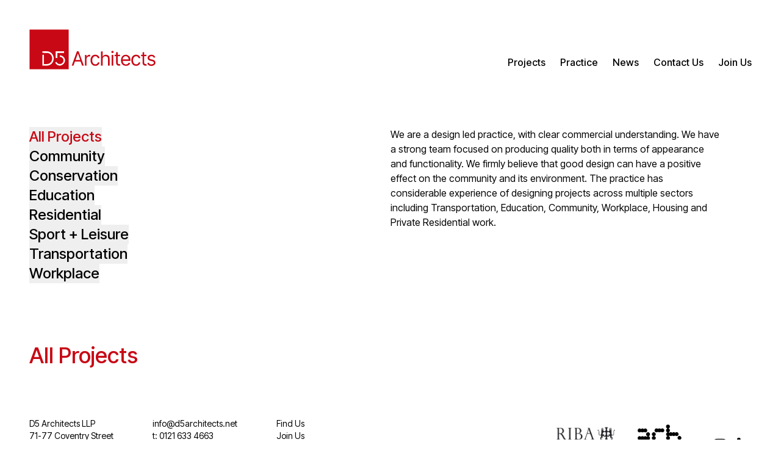

--- FILE ---
content_type: text/html; charset=UTF-8
request_url: https://d5architects.net/projects/bromsgrove-arts-technology-extension/537-10-05-23-site-2/
body_size: 7125
content:
<!DOCTYPE html>
<html lang="en">
<head>
    <!-- CSRF Token -->
    <meta name="csrf-token" content="lCYttzkiQHYQeIShhKp24P68c0a4blcYvExm0Kqp"/>
    <meta charset="utf-8">
<meta http-equiv="X-UA-Compatible" content="IE=edge">
<meta name="viewport" content="width=device-width, initial-scale=1">

<meta name="viewport" content="width=device-width">
<meta name="author" content="D5 Architects"/>
<meta name="copyright" content="D5 Architects"/>
<meta name="robots" content="archive,follow,imageindex,index,odp,snippet,translate"/>
<meta http-equiv="Cache-Control"
      content="public,max-age=1800,max-stale,stale-while-revalidate=86400,stale-if-error=259200"
      rem="max-age=30minutes"/>

<meta name="apple-mobile-web-app-capable" content="yes">
<meta name="format-detection" content="telephone=yes">
<meta name="MobileOptimized" content="320">
<meta name="HandheldFriendly" content="True">
<meta name="apple-mobile-web-app-capable" content="yes">
<meta name="viewport" content="width=device-width, initial-scale=1.0, user-scalable=no">

<meta name="target" content="all"/>
<meta name="audience" content="all"/>
<meta name="coverage" content="Worldwide"/>
<meta name="distribution" content="Global">
<meta name="og:type" content="website"/>
<meta name="rating" content="safe for kids"/>

<!-- Meta Tags -->
<title>Projects - D5 Architects</title>
<meta name="title" content="Projects - D5 Architects">
<meta name="description" content="Projects">

<!-- Open Graph / Facebook -->
<meta property="og:type" content="website">
<meta property="og:url" content="https://d5architects.net/projects/bromsgrove-arts-technology-extension/537-10-05-23-site-2">
<meta property="og:title" content="D5 Architects">
<meta property="og:description" content="D5 Architects">

<!-- Twitter -->
<meta property="twitter:card" content="summary_large_image">
<meta property="twitter:url" content="https://d5architects.net/projects/bromsgrove-arts-technology-extension/537-10-05-23-site-2">
<meta property="twitter:title" content="D5 Architects">
<meta property="twitter:description" content="D5 Architects">



    
<meta name="csrf-token" content="lCYttzkiQHYQeIShhKp24P68c0a4blcYvExm0Kqp">
    <!-- Styles -->
    <link rel="stylesheet" href="/assets/css/app.css?v1.1.5">
    <meta name="msapplication-TileColor" content="#ffffff">
    <meta name="theme-color" content="#ffffff">

    <link rel="apple-touch-icon" sizes="180x180" href="/apple-touch-icon.png">
    <link rel="icon" type="image/png" sizes="32x32" href="/favicon-32x32.png">
    <link rel="icon" type="image/png" sizes="16x16" href="/favicon-16x16.png">
    <link rel="manifest" href="/site.webmanifest">
    <link rel="mask-icon" href="/safari-pinned-tab.svg" color="#000000">
    <meta name="msapplication-TileColor" content="#ffffff">
    <meta name="theme-color" content="#ffffff">

    <link rel="preconnect" href="https://fonts.googleapis.com">
    <link rel="preconnect" href="https://fonts.gstatic.com" crossorigin>
    <link href="https://fonts.googleapis.com/css2?family=Inter+Tight:ital,wght@0,100..900;1,100..900&display=swap" rel="stylesheet">

</head>

<body class="body bg-white font-inter-tight antialiased text-base selection:bg-d5-red selection:text-white" id="body" data-barba="wrapper">

<header id="header" class="header bg-white fixed top-0 left-0 w-full z-50">

    <div class="inner relative bg-white z-50 p-6 lg:px-12">

        <div class="mx-auto flex justify-between lg:flex-wrap items-end">

            <div class="flex items-center">
                <a href="/" class="block relative z-40 identity">
                    <div class="w-28 lg:w-52 2xl:w-56">
                        <svg class="w-full identity" xmlns="http://www.w3.org/2000/svg" version="1.1" viewBox="0 0 200 63">
    <g>
        <rect class="cls-3" x=".9" y=".9" width="60.7" height="61.1"/>
        <g>
            <path class="cls-2" d="M27.9,34.4h-7.2v2.4h0c0,.1,7.1.1,7.1.1,4.6,0,8.3,3.9,8.3,8.7s-3.7,8.7-8.3,8.7h-4.7v-14.4h-2.4v16.9h7.1c5.9,0,10.7-5,10.7-11.2s-4.8-11.2-10.7-11.2Z"/>
            <polygon class="cls-2" points="44.2 36.9 54.9 36.9 54.9 34.4 41.6 34.4 41.6 44.9 44.2 44.9 44.2 36.9"/>
            <path class="cls-2" d="M48.2,40.7h-.2v2.4h.2c3.1,0,5.7,2.5,5.7,5.6s-2.5,5.6-5.7,5.6-4.3-1.3-5.2-3.3h0c0-.1-2.2.9-2.2.9h0c1.3,3,4.2,4.9,7.4,4.9s8.1-3.6,8.1-8-3.6-8-8.1-8Z"/>
        </g>
    </g>
    <g>
        <path class="cls-1" d="M75.1,34.4l-8.2,22.3h2.8l2.2-6.3h9l2.2,6.3h2.8l-8.2-22.3h-2.8ZM72.9,48l3.6-10.1h.2l3.6,10.1h-7.3Z"/>
        <path class="cls-1" d="M94.8,39.8c-1,0-1.9.3-2.7.8-.8.5-1.4,1.2-1.7,2h-.2v-2.5h-2.5v16.8h2.5v-10.6c0-.8.2-1.4.5-2,.4-.6.9-1.1,1.5-1.4.6-.3,1.4-.5,2.2-.5s.7,0,1,0c.3,0,.5,0,.6,0v-2.6c-.1,0-.4,0-.6,0-.3,0-.5,0-.7,0Z"/>
        <path class="cls-1" d="M101.4,42.9c.7-.5,1.6-.8,2.6-.8s1.4.1,2,.4c.6.3,1,.6,1.3,1.1.3.4.6.9.7,1.4h2.6c-.1-1-.5-2-1.1-2.8-.6-.8-1.4-1.4-2.3-1.8s-2-.7-3.2-.7-2.8.4-4,1.1c-1.1.7-2,1.8-2.6,3.1-.6,1.3-.9,2.8-.9,4.5s.3,3.2.9,4.5c.6,1.3,1.5,2.3,2.6,3.1,1.1.7,2.5,1.1,4,1.1s2.3-.2,3.3-.7c.9-.5,1.7-1.1,2.3-1.9.6-.8.9-1.7,1.1-2.7h-2.6c-.2.9-.7,1.6-1.4,2.2-.7.5-1.6.8-2.6.8s-1.9-.3-2.6-.8c-.8-.5-1.3-1.3-1.7-2.2-.4-1-.6-2.1-.6-3.4s.2-2.4.6-3.3c.4-.9,1-1.7,1.8-2.2Z"/>
        <path class="cls-1" d="M123.8,40.5c-.9-.5-1.9-.7-3-.7s-2.4.3-3.2.8c-.8.5-1.4,1.2-1.8,2.1h-.2v-8.2h-2.5v22.3h2.5v-10.1c0-1,.2-1.8.6-2.5.4-.7.9-1.2,1.6-1.6.7-.4,1.4-.5,2.3-.5,1.2,0,2.2.4,2.9,1.1.7.7,1,1.8,1,3.1v10.5h2.6v-10.6c0-1.4-.2-2.6-.7-3.6-.5-.9-1.1-1.6-2-2.1Z"/>
        <rect class="cls-1" x="129.8" y="40" width="2.5" height="16.8"/>
        <path class="cls-1" d="M131.1,33.7c-.5,0-.9.2-1.3.5-.4.3-.5.7-.5,1.2s.2.9.5,1.2c.4.3.8.5,1.3.5s.9-.2,1.3-.5c.4-.3.5-.7.5-1.2s-.2-.9-.5-1.2c-.4-.3-.8-.5-1.3-.5Z"/>
        <path class="cls-1" d="M142.1,54.4c-.2,0-.4,0-.5,0-.8,0-1.3-.2-1.7-.6-.4-.4-.5-1-.5-1.9v-9.8h3.6v-2.2h-3.6v-4h-2.5v4h-2.5v2.2h2.5v10.5c0,1.3.4,2.3,1.3,3.1.8.8,1.9,1.2,3.3,1.2s.7,0,1,0c.3,0,.6-.1.9-.2l-.5-2.3c-.2,0-.4,0-.6,0Z"/>
        <path class="cls-1" d="M156.8,41.6c-.7-.6-1.5-1.1-2.3-1.4-.9-.3-1.7-.4-2.6-.4-1.5,0-2.8.4-3.9,1.1-1.1.7-2,1.8-2.6,3.1-.6,1.3-.9,2.8-.9,4.5s.3,3.2.9,4.5c.6,1.3,1.5,2.3,2.7,3,1.2.7,2.6,1.1,4.2,1.1s2.1-.2,3.1-.5c.9-.4,1.7-.8,2.3-1.5.6-.6,1.1-1.4,1.3-2.2l-2.5-.7c-.2.6-.5,1.1-.9,1.5-.4.4-.9.7-1.4.9-.5.2-1.2.3-1.8.3-1,0-2-.2-2.7-.7-.8-.5-1.4-1.1-1.8-2-.4-.8-.6-1.7-.7-2.9h12.2v-1.1c0-1.6-.2-2.9-.6-3.9-.4-1.1-1-1.9-1.7-2.6ZM149.3,42.8c.7-.5,1.6-.8,2.6-.8s1.9.2,2.6.7c.7.5,1.2,1.2,1.6,2.1.3.6.4,1.4.5,2.1h-9.5c0-.8.2-1.5.6-2.2.4-.8,1-1.5,1.7-2Z"/>
        <path class="cls-1" d="M165.7,42.9c.7-.5,1.6-.8,2.6-.8s1.4.1,2,.4c.6.3,1,.6,1.3,1.1.3.4.6.9.7,1.4h2.6c-.1-1-.5-2-1.1-2.8-.6-.8-1.4-1.4-2.3-1.8-.9-.4-2-.7-3.2-.7s-2.8.4-4,1.1c-1.1.7-2,1.8-2.6,3.1-.6,1.3-.9,2.8-.9,4.5s.3,3.2.9,4.5c.6,1.3,1.5,2.3,2.6,3.1,1.1.7,2.5,1.1,4,1.1s2.3-.2,3.3-.7c.9-.5,1.7-1.1,2.3-1.9.6-.8.9-1.7,1.1-2.7h-2.6c-.2.9-.7,1.6-1.4,2.2-.7.5-1.6.8-2.6.8s-1.9-.3-2.6-.8c-.8-.5-1.3-1.3-1.7-2.2-.4-1-.6-2.1-.6-3.4s.2-2.4.6-3.3c.4-.9,1-1.7,1.8-2.2Z"/>
        <path class="cls-1" d="M183.8,54.4c-.2,0-.4,0-.5,0-.8,0-1.3-.2-1.7-.6-.4-.4-.5-1-.5-1.9v-9.8h3.6v-2.2h-3.6v-4h-2.5v4h-2.5v2.2h2.5v10.5c0,1.3.4,2.3,1.3,3.1.8.8,1.9,1.2,3.3,1.2s.7,0,1,0c.3,0,.6-.1.9-.2l-.5-2.3c-.2,0-.4,0-.6,0Z"/>
        <path class="cls-1" d="M197.8,49.2c-.7-.7-1.8-1.3-3.3-1.7l-2.5-.6c-1-.2-1.7-.5-2.2-.9-.5-.4-.7-.9-.7-1.5s.3-1.3,1-1.8c.7-.5,1.5-.7,2.5-.7s2,.3,2.5.8c.5.5.9,1.1,1.1,1.6l2.3-.6c-.4-1.2-1.1-2.2-2-2.9-.9-.7-2.3-1.1-3.9-1.1s-2.2.2-3.1.6c-.9.4-1.7,1-2.2,1.7-.5.7-.8,1.6-.8,2.5s.4,2.1,1.1,2.9c.7.8,1.8,1.3,3.4,1.7l2.8.7c1.7.4,2.5,1.2,2.5,2.4s-.4,1.3-1.1,1.8c-.7.5-1.7.8-2.9.8s-1.9-.2-2.6-.7c-.7-.4-1.1-1.1-1.3-2l-2.4.6c.3,1.4,1,2.5,2.1,3.3,1.1.7,2.5,1.1,4.2,1.1s2.4-.2,3.4-.7c1-.4,1.7-1,2.3-1.8.5-.8.8-1.6.8-2.6s-.4-2.1-1.1-2.9Z"/>
    </g>
</svg>                    </div>
                </a>
            </div>

            <nav class="hidden lg:block font-medium">
                <ul class="flex justify-end">
                    <li class="lg:mr-6 2xl:mr-12"><a class="transition-all duration-500 ease-in-out hover:text-d5-red" href="/projects" >Projects</a></li>
                    <li class="lg:mr-6 2xl:mr-12"><a class="transition-all duration-500 ease-in-out hover:text-d5-red" href="/practice" >Practice</a></li>
                    <li class="lg:mr-6 2xl:mr-12"><a class="transition-all duration-500 ease-in-out hover:text-d5-red" href="/news" >News</a></li>
                    <li class="lg:mr-6 2xl:mr-12"><a class="transition-all duration-500 ease-in-out hover:text-d5-red" href="/contact-us" >Contact Us</a></li>
                    <li><a class="transition-all duration-500 ease-in-out hover:text-d5-red" href="/join-us" >Join Us</a></li>
                </ul>
            </nav>

            <button id="menu-toggle" class="xl:hidden hamburger hamburger--collapse menu-toggle">
                <span class="hamburger-box">
                    <span class="hamburger-inner"></span>
                </span>
            </button>

        </div>

    </div>

    <div id="menu" class="menu bg-white fixed h-screen z-40 top-0 left-0 w-full flex justify-start items-center xl:hidden">

        <div class="text-2xl p-6">
            <ul>
                <li><a class="transition-all duration-500 ease-in-out group block font-medium text-d5-red nav-item" href="/"><span class="group-hover:opacity-50">Home</span></a></li>
                <li><a class="transition-all duration-500 ease-in-out group block font-medium text-d5-red nav-item" href="/projects" >Projects</a></li>
                <li><a class="transition-all duration-500 ease-in-out group block font-medium text-d5-red nav-item" href="/practice" >Practice</a></li>
                <li><a class="transition-all duration-500 ease-in-out group block font-medium text-d5-red nav-item" href="/news" >News</a></li>
                <li><a class="transition-all duration-500 ease-in-out group block font-medium text-d5-red nav-item" href="/contact-us" >Contact Us</a></li>
                <li><a class="transition-all duration-500 ease-in-out group block font-medium text-d5-red nav-item" href="/join-us" >Join Us</a></li>
            </ul>

        </div>

    </div>

</header>

<main class="relative z-40" data-barba="container" data-barba-namespace="basic">
                <div id="page" class="relative">

        <div class="relative z-40 pt-36 lg:pt-52 projects mb-8 lg:mb-0">

            <div class="lg:flex lg:justify-between lg:flex-wrap lg:pb-24 2xl:pb-36">

                <ul class="px-6 lg:px-12 lg:w-1/2">
                                            <li>
                            <button data-filtered="All Projects" data-id="filter-0"
                                    data-filter=".f-projects"
                                    data-filter-clean="f-projects"
                                    class="filter-btn filter-hover font-medium lg:text-2xl 2xl:text-4xl transition-all duration-500 ease-in-out hover:text-d5-red  current-active ">All Projects </button>
                        </li>
                                            <li>
                            <button data-filtered="Community Projects" data-id="filter-2"
                                    data-filter=".f-community"
                                    data-filter-clean="f-community"
                                    class="filter-btn filter-hover font-medium lg:text-2xl 2xl:text-4xl transition-all duration-500 ease-in-out hover:text-d5-red ">Community</button>
                        </li>
                                            <li>
                            <button data-filtered="Conservation Projects" data-id="filter-1"
                                    data-filter=".f-conservation"
                                    data-filter-clean="f-conservation"
                                    class="filter-btn filter-hover font-medium lg:text-2xl 2xl:text-4xl transition-all duration-500 ease-in-out hover:text-d5-red ">Conservation</button>
                        </li>
                                            <li>
                            <button data-filtered="Education Projects" data-id="filter-3"
                                    data-filter=".f-education"
                                    data-filter-clean="f-education"
                                    class="filter-btn filter-hover font-medium lg:text-2xl 2xl:text-4xl transition-all duration-500 ease-in-out hover:text-d5-red ">Education</button>
                        </li>
                                            <li>
                            <button data-filtered="Residential Projects" data-id="filter-4"
                                    data-filter=".f-residential"
                                    data-filter-clean="f-residential"
                                    class="filter-btn filter-hover font-medium lg:text-2xl 2xl:text-4xl transition-all duration-500 ease-in-out hover:text-d5-red ">Residential</button>
                        </li>
                                            <li>
                            <button data-filtered="Sport + Leisure Projects" data-id="filter-5"
                                    data-filter=".f-sport-leisure"
                                    data-filter-clean="f-sport-leisure"
                                    class="filter-btn filter-hover font-medium lg:text-2xl 2xl:text-4xl transition-all duration-500 ease-in-out hover:text-d5-red ">Sport + Leisure</button>
                        </li>
                                            <li>
                            <button data-filtered="Transportation Projects" data-id="filter-6"
                                    data-filter=".f-transportation"
                                    data-filter-clean="f-transportation"
                                    class="filter-btn filter-hover font-medium lg:text-2xl 2xl:text-4xl transition-all duration-500 ease-in-out hover:text-d5-red ">Transportation</button>
                        </li>
                                            <li>
                            <button data-filtered="Workplace Projects" data-id="filter-7"
                                    data-filter=".f-workplace"
                                    data-filter-clean="f-workplace"
                                    class="filter-btn filter-hover font-medium lg:text-2xl 2xl:text-4xl transition-all duration-500 ease-in-out hover:text-d5-red ">Workplace</button>
                        </li>
                                    </ul>

                <div class="hidden lg:block lg:w-1/2 p-6 lg:p-0 max-w-screen-md lg:relative lg:flex lg:justify-start">
                    
                        <div class="filter-content mb-6 lg:mb-12  lg:pr-12  lg:absolute lg:top-0 lg:right-0  active "
                             id="filter-0">
                            <div class="relative">
                                <div class="lg:w-11/12">
                                    <div class="the-content">
                                                                                    <p>We are a design led practice, with clear commercial understanding. We have a strong team focused on producing quality both in terms of appearance and functionality. We firmly believe that good design can have a positive effect on the community and its environment. The practice has considerable experience of designing projects across multiple sectors including Transportation, Education, Community, Workplace, Housing and Private Residential work.</p>
                                                                            </div>
                                </div>
                            </div>
                        </div>

                    
                        <div class="filter-content mb-6 lg:mb-12  lg:pr-12  lg:absolute lg:top-0 lg:right-0 "
                             id="filter-2">
                            <div class="relative">
                                <div class="lg:w-11/12">
                                    <div class="the-content">
                                                                                    <p>We consider community projects some of the most rewarding projects we complete. The design briefs are always unique and we enjoying working with community groups to develop their briefs and delivery bespoke projects to serve our clients and their local communities. Within this sector we have worked for a variety of different faiths and charities including Christian, Muslim and Jewish faith based organisations. Within this sector we are currently working on a Synagogue project in London, which includes a multi-use events space, meeting rooms, catering kitchen and a male Mikvah for ritual bathing.</p>
                                                                            </div>
                                </div>
                            </div>
                        </div>

                    
                        <div class="filter-content mb-6 lg:mb-12  lg:pr-12  lg:absolute lg:top-0 lg:right-0 "
                             id="filter-1">
                            <div class="relative">
                                <div class="lg:w-11/12">
                                    <div class="the-content">
                                                                            </div>
                                </div>
                            </div>
                        </div>

                    
                        <div class="filter-content mb-6 lg:mb-12  lg:pr-12  lg:absolute lg:top-0 lg:right-0 "
                             id="filter-3">
                            <div class="relative">
                                <div class="lg:w-11/12">
                                    <div class="the-content">
                                                                                    <p>D5 have completed projects throughout the Education Sector including Nursery, Primary, Secondary, Higher and Further Education. Clients have included private and state schools, multiple colleges, Aston University, Birmingham City University and University College Birmingham. We have a strong relationship with Coventry University were we have multiple past and ongoing projects. We are on a Framework with Sandwell College who we are currently completing a project for at Cadbury College. We have a Planning Application for an extension to a primary school we previously built in Hackney London and are completing Tender documents for a project at Blue Coats School in Harborne, Birmingham.</p>
                                                                            </div>
                                </div>
                            </div>
                        </div>

                    
                        <div class="filter-content mb-6 lg:mb-12  lg:pr-12  lg:absolute lg:top-0 lg:right-0 "
                             id="filter-4">
                            <div class="relative">
                                <div class="lg:w-11/12">
                                    <div class="the-content">
                                                                                    <p>D5 have extensive expertise within the Residential Sector. Our broad experience includes new build developments, conversion of existing buildings and restoration projects with apartments, townhouses and family housing, plus one-off high end private homes. We have significant experience within Birmingham’s Jewellery Quarter Conservation Area, where our projects include restoration and conversation of heritage and listed buildings, plus new contemporary contextual interventions. In addition to multiple projects in Birmingham, we have also completed residential projects in Coventry, Leicester, Swindon, Aylesbury and a number of London Boroughs.</p>
                                                                            </div>
                                </div>
                            </div>
                        </div>

                    
                        <div class="filter-content mb-6 lg:mb-12  lg:pr-12  lg:absolute lg:top-0 lg:right-0 "
                             id="filter-5">
                            <div class="relative">
                                <div class="lg:w-11/12">
                                    <div class="the-content">
                                                                                    <p>D5 have completed multiple projects for a variety of sport and leisure uses. Within this sector we have completed multi-sport hall centres for Colleges, pavilions for Councils and multi-sport centre for community clubs. We’re currently developing proposals for a sports club building in Lymm, Cheshire which primarily serves the successful local amateur Rugby with new pitches, multi-use event and hospitality space, plus squash courts and tennis courts within a former stately home walled kitchen garden. Also, following the success of our new stands project for Bath Racecourse, we’re currently developing design proposals for Leicester Racecourse.</p>
                                                                            </div>
                                </div>
                            </div>
                        </div>

                    
                        <div class="filter-content mb-6 lg:mb-12  lg:pr-12  lg:absolute lg:top-0 lg:right-0 "
                             id="filter-6">
                            <div class="relative">
                                <div class="lg:w-11/12">
                                    <div class="the-content">
                                                                                    <p>D5 have worked within the Transport sector throughout the life of the practice. Our sector expertise has led to projects within sub-sectors including Aviation, Rail, Bus, Coach and Sea Port facilities. We are currently involved in multiple projects at Birmingham Airport where we have a continuous working relationship for over 25 years. We are also currently progressing the new Rail stations in Moseley, Kings Heath &amp; Pineapple in Birmingham and have recently completed on site a Cruise Terminal for Portsmouth International Port. We’ve previously completed rail, bus and coach projects in Galashiels, Scotland, Manchester, Nottingham &amp; Milton Keynes.</p>
                                                                            </div>
                                </div>
                            </div>
                        </div>

                    
                        <div class="filter-content mb-6 lg:mb-12  lg:pr-12  lg:absolute lg:top-0 lg:right-0 "
                             id="filter-7">
                            <div class="relative">
                                <div class="lg:w-11/12">
                                    <div class="the-content">
                                                                                    <p>D5’s experience within the Commercial Sector includes new build, fit-out and refurbishment office projects, plus distribution, manufacturing, maintenance and warehouse facilities. Our experience spans to our aviation sector work where we have completed projects for Boeing in both a aircraft maintenance facility at Gatwick Airport and an advanced manufacturing facility in Sheffield. Recent office projects includes work for contractor ISG in their Design &amp; Build delivery of new facilities for Government Property Agency (GPA) in Birmingham and Stoke on Trent, plus our third project for Reynaers at their HQ in Birmingham.</p>
                                                                            </div>
                                </div>
                            </div>
                        </div>

                                    </div>

            </div>

        </div>

        
            <div class="px-6 lg:px-12">
                <h1 id="projects-filtered" class="mb-8 font-medium text-d5-red text-2xl lg:text-4xl 2xl:text-6xl">All Projects</h1>

                
                <div class="project-grid lg:flex lg:flex-wrap lg:justify-between -mx-6 " id="project-grid">

                                    </div>
            </div>

        

    </div>
    </main>

<footer role="contentinfo" class="relative">

    <div class="relative bg-white z-40 p-6 lg:p-12">

        <div class="mx-auto lg:flex lg:justify-between items-end mb-12">

            <div class="text-sm lg:flex lg:justify-end mb-6 lg:mb-0">

                <address class="relative not-italic lg:mr-16 mb-6 lg:mb-0">
                    <p>D5 Architects LLP<br />
                        71-77 Coventry Street<br />
                        Birmingham B5 5NH <br />
                </address>

                <address class="relative not-italic lg:mr-16 mb-6 lg:mb-0">
                    <p><a class="transition-all duration-500 ease-in-out hover:text-d5-red" href="mailto:info@d5architects.net" >info@d5architects.net</a><br />
                        <a class="transition-all duration-500 ease-in-out hover:text-d5-red" href="tel:0121 633 4663" >t: 0121 633 4663</a><br />
                        f: 0121 633 0540</p>
                </address>


                <ul class="mb-6 lg:mb-0 lg:mr-16">
                    <li><a class="transition-all duration-500 ease-in-out hover:text-d5-red" href="/contact-us" >Find Us</a></li>
                    <li><a class="transition-all duration-500 ease-in-out hover:text-d5-red" href="/join-us" >Join Us</a></li>
                    <li><a class="transition-all duration-500 ease-in-out hover:text-d5-red" href="/privacy-policy" >Privacy Policy</a></li>
                </ul>

            </div>


            <div class="relative lg:flex lg:justify-start lg:justify-end lg:items-end">

                <ul class="mb-8 lg:mb-0 flex items-end">
                    <li><img class="w-24 mr-8" src="/assets/img/riba-creditation.jpg"></li>
                    <li><img class="w-24 mr-8" src="/assets/img/arb-creditation.png"></li>
                </ul>

                <ul class="w-full lg:w-auto flex lg:items-end">
                    <li class="mr-4"><a target="_blank" class="block w-6 transition-all duration-500 ease-in-out hover:text-d5-red" href="https://www.instagram.com/d5architects/"><svg class="fill-current" xmlns="http://www.w3.org/2000/svg" viewBox="0 0 448 512"><path d="M224.1 141c-63.6 0-114.9 51.3-114.9 114.9s51.3 114.9 114.9 114.9S339 319.5 339 255.9 287.7 141 224.1 141zm0 189.6c-41.1 0-74.7-33.5-74.7-74.7s33.5-74.7 74.7-74.7 74.7 33.5 74.7 74.7-33.6 74.7-74.7 74.7zm146.4-194.3c0 14.9-12 26.8-26.8 26.8-14.9 0-26.8-12-26.8-26.8s12-26.8 26.8-26.8 26.8 12 26.8 26.8zm76.1 27.2c-1.7-35.9-9.9-67.7-36.2-93.9-26.2-26.2-58-34.4-93.9-36.2-37-2.1-147.9-2.1-184.9 0-35.8 1.7-67.6 9.9-93.9 36.1s-34.4 58-36.2 93.9c-2.1 37-2.1 147.9 0 184.9 1.7 35.9 9.9 67.7 36.2 93.9s58 34.4 93.9 36.2c37 2.1 147.9 2.1 184.9 0 35.9-1.7 67.7-9.9 93.9-36.2 26.2-26.2 34.4-58 36.2-93.9 2.1-37 2.1-147.8 0-184.8zM398.8 388c-7.8 19.6-22.9 34.7-42.6 42.6-29.5 11.7-99.5 9-132.1 9s-102.7 2.6-132.1-9c-19.6-7.8-34.7-22.9-42.6-42.6-11.7-29.5-9-99.5-9-132.1s-2.6-102.7 9-132.1c7.8-19.6 22.9-34.7 42.6-42.6 29.5-11.7 99.5-9 132.1-9s102.7-2.6 132.1 9c19.6 7.8 34.7 22.9 42.6 42.6 11.7 29.5 9 99.5 9 132.1s2.7 102.7-9 132.1z"/></svg></a></li>
                    <li><a target="_blank" class="block w-6 transition-all duration-500 ease-in-out hover:text-d5-red"" href="https://www.linkedin.com/company/d5-architects-llp/"><svg xmlns="http://www.w3.org/2000/svg" viewBox="0 0 448 512"><path class="fill-current" d="M100.3 448H7.4V148.9h92.9zM53.8 108.1C24.1 108.1 0 83.5 0 53.8a53.8 53.8 0 0 1 107.6 0c0 29.7-24.1 54.3-53.8 54.3zM447.9 448h-92.7V302.4c0-34.7-.7-79.2-48.3-79.2-48.3 0-55.7 37.7-55.7 76.7V448h-92.8V148.9h89.1v40.8h1.3c12.4-23.5 42.7-48.3 87.9-48.3 94 0 111.3 61.9 111.3 142.3V448z"/></svg></a></li>
                </ul>

            </div>

        </div>

        <p class="text-xs">©2026 D5 Architects LLP D5 Architects LLP is registered in England & Wales as a limited liability partnership Registered No. OC312539 Registered Office as above VAT Registration No. 614 1232 89</p>

    </div>

</footer><div class="loader fixed top-0 left-0 bg-white h-screen w-full flex justify-center items-center text-black z-[1000] lg:text-4xl 2xl:text-5xl"
     id="loader-site">
    
</div>
<script src="https://api.tiles.mapbox.com/mapbox-gl-js/v0.53.1/mapbox-gl.js"></script>
<script src="/assets/js/script.min.js?v1.1.5"></script>
</body>
</html>

--- FILE ---
content_type: application/javascript; charset=uft-8
request_url: https://d5architects.net/assets/js/script.min.js?v1.1.5
body_size: 148873
content:
(() => {
  var __create = Object.create;
  var __defProp = Object.defineProperty;
  var __getOwnPropDesc = Object.getOwnPropertyDescriptor;
  var __getOwnPropNames = Object.getOwnPropertyNames;
  var __getProtoOf = Object.getPrototypeOf;
  var __hasOwnProp = Object.prototype.hasOwnProperty;
  var __commonJS = (cb, mod) => function __require() {
    return mod || (0, cb[__getOwnPropNames(cb)[0]])((mod = { exports: {} }).exports, mod), mod.exports;
  };
  var __copyProps = (to, from, except, desc) => {
    if (from && typeof from === "object" || typeof from === "function") {
      for (let key of __getOwnPropNames(from))
        if (!__hasOwnProp.call(to, key) && key !== except)
          __defProp(to, key, { get: () => from[key], enumerable: !(desc = __getOwnPropDesc(from, key)) || desc.enumerable });
    }
    return to;
  };
  var __toESM = (mod, isNodeMode, target) => (target = mod != null ? __create(__getProtoOf(mod)) : {}, __copyProps(
    // If the importer is in node compatibility mode or this is not an ESM
    // file that has been converted to a CommonJS file using a Babel-
    // compatible transform (i.e. "__esModule" has not been set), then set
    // "default" to the CommonJS "module.exports" for node compatibility.
    isNodeMode || !mod || !mod.__esModule ? __defProp(target, "default", { value: mod, enumerable: true }) : target,
    mod
  ));

  // node_modules/@barba/core/dist/barba.umd.js
  var require_barba_umd = __commonJS({
    "node_modules/@barba/core/dist/barba.umd.js"(exports, module) {
      !function(t, n) {
        "object" == typeof exports && "undefined" != typeof module ? module.exports = n() : "function" == typeof define && define.amd ? define(n) : (t = t || self).barba = n();
      }(exports, function() {
        function t(t2, n2) {
          for (var r2 = 0; r2 < n2.length; r2++) {
            var e2 = n2[r2];
            e2.enumerable = e2.enumerable || false, e2.configurable = true, "value" in e2 && (e2.writable = true), Object.defineProperty(t2, e2.key, e2);
          }
        }
        function n(n2, r2, e2) {
          return r2 && t(n2.prototype, r2), e2 && t(n2, e2), n2;
        }
        function r() {
          return (r = Object.assign || function(t2) {
            for (var n2 = 1; n2 < arguments.length; n2++) {
              var r2 = arguments[n2];
              for (var e2 in r2)
                Object.prototype.hasOwnProperty.call(r2, e2) && (t2[e2] = r2[e2]);
            }
            return t2;
          }).apply(this, arguments);
        }
        function e(t2, n2) {
          t2.prototype = Object.create(n2.prototype), t2.prototype.constructor = t2, t2.__proto__ = n2;
        }
        function i(t2) {
          return (i = Object.setPrototypeOf ? Object.getPrototypeOf : function(t3) {
            return t3.__proto__ || Object.getPrototypeOf(t3);
          })(t2);
        }
        function o(t2, n2) {
          return (o = Object.setPrototypeOf || function(t3, n3) {
            return t3.__proto__ = n3, t3;
          })(t2, n2);
        }
        function u(t2, n2, r2) {
          return (u = function() {
            if ("undefined" == typeof Reflect || !Reflect.construct)
              return false;
            if (Reflect.construct.sham)
              return false;
            if ("function" == typeof Proxy)
              return true;
            try {
              return Date.prototype.toString.call(Reflect.construct(Date, [], function() {
              })), true;
            } catch (t3) {
              return false;
            }
          }() ? Reflect.construct : function(t3, n3, r3) {
            var e2 = [null];
            e2.push.apply(e2, n3);
            var i2 = new (Function.bind.apply(t3, e2))();
            return r3 && o(i2, r3.prototype), i2;
          }).apply(null, arguments);
        }
        function f(t2) {
          var n2 = "function" == typeof Map ? /* @__PURE__ */ new Map() : void 0;
          return (f = function(t3) {
            if (null === t3 || -1 === Function.toString.call(t3).indexOf("[native code]"))
              return t3;
            if ("function" != typeof t3)
              throw new TypeError("Super expression must either be null or a function");
            if (void 0 !== n2) {
              if (n2.has(t3))
                return n2.get(t3);
              n2.set(t3, r2);
            }
            function r2() {
              return u(t3, arguments, i(this).constructor);
            }
            return r2.prototype = Object.create(t3.prototype, { constructor: { value: r2, enumerable: false, writable: true, configurable: true } }), o(r2, t3);
          })(t2);
        }
        function s(t2, n2) {
          try {
            var r2 = t2();
          } catch (t3) {
            return n2(t3);
          }
          return r2 && r2.then ? r2.then(void 0, n2) : r2;
        }
        "undefined" != typeof Symbol && (Symbol.iterator || (Symbol.iterator = Symbol("Symbol.iterator"))), "undefined" != typeof Symbol && (Symbol.asyncIterator || (Symbol.asyncIterator = Symbol("Symbol.asyncIterator")));
        var c, a = "2.9.7", h = function() {
        };
        !function(t2) {
          t2[t2.off = 0] = "off", t2[t2.error = 1] = "error", t2[t2.warning = 2] = "warning", t2[t2.info = 3] = "info", t2[t2.debug = 4] = "debug";
        }(c || (c = {}));
        var v = c.off, l = function() {
          function t2(t3) {
            this.t = t3;
          }
          t2.getLevel = function() {
            return v;
          }, t2.setLevel = function(t3) {
            return v = c[t3];
          };
          var n2 = t2.prototype;
          return n2.error = function() {
            for (var t3 = arguments.length, n3 = new Array(t3), r2 = 0; r2 < t3; r2++)
              n3[r2] = arguments[r2];
            this.i(console.error, c.error, n3);
          }, n2.warn = function() {
            for (var t3 = arguments.length, n3 = new Array(t3), r2 = 0; r2 < t3; r2++)
              n3[r2] = arguments[r2];
            this.i(console.warn, c.warning, n3);
          }, n2.info = function() {
            for (var t3 = arguments.length, n3 = new Array(t3), r2 = 0; r2 < t3; r2++)
              n3[r2] = arguments[r2];
            this.i(console.info, c.info, n3);
          }, n2.debug = function() {
            for (var t3 = arguments.length, n3 = new Array(t3), r2 = 0; r2 < t3; r2++)
              n3[r2] = arguments[r2];
            this.i(console.log, c.debug, n3);
          }, n2.i = function(n3, r2, e2) {
            r2 <= t2.getLevel() && n3.apply(console, ["[" + this.t + "] "].concat(e2));
          }, t2;
        }(), d = O, m = E, p = g, w = x, b = T, y = "/", P = new RegExp(["(\\\\.)", "(?:\\:(\\w+)(?:\\(((?:\\\\.|[^\\\\()])+)\\))?|\\(((?:\\\\.|[^\\\\()])+)\\))([+*?])?"].join("|"), "g");
        function g(t2, n2) {
          for (var r2, e2 = [], i2 = 0, o2 = 0, u2 = "", f2 = n2 && n2.delimiter || y, s2 = n2 && n2.whitelist || void 0, c2 = false; null !== (r2 = P.exec(t2)); ) {
            var a2 = r2[0], h2 = r2[1], v2 = r2.index;
            if (u2 += t2.slice(o2, v2), o2 = v2 + a2.length, h2)
              u2 += h2[1], c2 = true;
            else {
              var l2 = "", d2 = r2[2], m2 = r2[3], p2 = r2[4], w2 = r2[5];
              if (!c2 && u2.length) {
                var b2 = u2.length - 1, g2 = u2[b2];
                (!s2 || s2.indexOf(g2) > -1) && (l2 = g2, u2 = u2.slice(0, b2));
              }
              u2 && (e2.push(u2), u2 = "", c2 = false);
              var E2 = m2 || p2, x2 = l2 || f2;
              e2.push({ name: d2 || i2++, prefix: l2, delimiter: x2, optional: "?" === w2 || "*" === w2, repeat: "+" === w2 || "*" === w2, pattern: E2 ? A(E2) : "[^" + k(x2 === f2 ? x2 : x2 + f2) + "]+?" });
            }
          }
          return (u2 || o2 < t2.length) && e2.push(u2 + t2.substr(o2)), e2;
        }
        function E(t2, n2) {
          return function(r2, e2) {
            var i2 = t2.exec(r2);
            if (!i2)
              return false;
            for (var o2 = i2[0], u2 = i2.index, f2 = {}, s2 = e2 && e2.decode || decodeURIComponent, c2 = 1; c2 < i2.length; c2++)
              if (void 0 !== i2[c2]) {
                var a2 = n2[c2 - 1];
                f2[a2.name] = a2.repeat ? i2[c2].split(a2.delimiter).map(function(t3) {
                  return s2(t3, a2);
                }) : s2(i2[c2], a2);
              }
            return { path: o2, index: u2, params: f2 };
          };
        }
        function x(t2, n2) {
          for (var r2 = new Array(t2.length), e2 = 0; e2 < t2.length; e2++)
            "object" == typeof t2[e2] && (r2[e2] = new RegExp("^(?:" + t2[e2].pattern + ")$", R(n2)));
          return function(n3, e3) {
            for (var i2 = "", o2 = e3 && e3.encode || encodeURIComponent, u2 = !e3 || false !== e3.validate, f2 = 0; f2 < t2.length; f2++) {
              var s2 = t2[f2];
              if ("string" != typeof s2) {
                var c2, a2 = n3 ? n3[s2.name] : void 0;
                if (Array.isArray(a2)) {
                  if (!s2.repeat)
                    throw new TypeError('Expected "' + s2.name + '" to not repeat, but got array');
                  if (0 === a2.length) {
                    if (s2.optional)
                      continue;
                    throw new TypeError('Expected "' + s2.name + '" to not be empty');
                  }
                  for (var h2 = 0; h2 < a2.length; h2++) {
                    if (c2 = o2(a2[h2], s2), u2 && !r2[f2].test(c2))
                      throw new TypeError('Expected all "' + s2.name + '" to match "' + s2.pattern + '"');
                    i2 += (0 === h2 ? s2.prefix : s2.delimiter) + c2;
                  }
                } else if ("string" != typeof a2 && "number" != typeof a2 && "boolean" != typeof a2) {
                  if (!s2.optional)
                    throw new TypeError('Expected "' + s2.name + '" to be ' + (s2.repeat ? "an array" : "a string"));
                } else {
                  if (c2 = o2(String(a2), s2), u2 && !r2[f2].test(c2))
                    throw new TypeError('Expected "' + s2.name + '" to match "' + s2.pattern + '", but got "' + c2 + '"');
                  i2 += s2.prefix + c2;
                }
              } else
                i2 += s2;
            }
            return i2;
          };
        }
        function k(t2) {
          return t2.replace(/([.+*?=^!:${}()[\]|/\\])/g, "\\$1");
        }
        function A(t2) {
          return t2.replace(/([=!:$/()])/g, "\\$1");
        }
        function R(t2) {
          return t2 && t2.sensitive ? "" : "i";
        }
        function T(t2, n2, r2) {
          for (var e2 = (r2 = r2 || {}).strict, i2 = false !== r2.start, o2 = false !== r2.end, u2 = r2.delimiter || y, f2 = [].concat(r2.endsWith || []).map(k).concat("$").join("|"), s2 = i2 ? "^" : "", c2 = 0; c2 < t2.length; c2++) {
            var a2 = t2[c2];
            if ("string" == typeof a2)
              s2 += k(a2);
            else {
              var h2 = a2.repeat ? "(?:" + a2.pattern + ")(?:" + k(a2.delimiter) + "(?:" + a2.pattern + "))*" : a2.pattern;
              n2 && n2.push(a2), s2 += a2.optional ? a2.prefix ? "(?:" + k(a2.prefix) + "(" + h2 + "))?" : "(" + h2 + ")?" : k(a2.prefix) + "(" + h2 + ")";
            }
          }
          if (o2)
            e2 || (s2 += "(?:" + k(u2) + ")?"), s2 += "$" === f2 ? "$" : "(?=" + f2 + ")";
          else {
            var v2 = t2[t2.length - 1], l2 = "string" == typeof v2 ? v2[v2.length - 1] === u2 : void 0 === v2;
            e2 || (s2 += "(?:" + k(u2) + "(?=" + f2 + "))?"), l2 || (s2 += "(?=" + k(u2) + "|" + f2 + ")");
          }
          return new RegExp(s2, R(r2));
        }
        function O(t2, n2, r2) {
          return t2 instanceof RegExp ? function(t3, n3) {
            if (!n3)
              return t3;
            var r3 = t3.source.match(/\((?!\?)/g);
            if (r3)
              for (var e2 = 0; e2 < r3.length; e2++)
                n3.push({ name: e2, prefix: null, delimiter: null, optional: false, repeat: false, pattern: null });
            return t3;
          }(t2, n2) : Array.isArray(t2) ? function(t3, n3, r3) {
            for (var e2 = [], i2 = 0; i2 < t3.length; i2++)
              e2.push(O(t3[i2], n3, r3).source);
            return new RegExp("(?:" + e2.join("|") + ")", R(r3));
          }(t2, n2, r2) : function(t3, n3, r3) {
            return T(g(t3, r3), n3, r3);
          }(t2, n2, r2);
        }
        d.match = function(t2, n2) {
          var r2 = [];
          return E(O(t2, r2, n2), r2);
        }, d.regexpToFunction = m, d.parse = p, d.compile = function(t2, n2) {
          return x(g(t2, n2), n2);
        }, d.tokensToFunction = w, d.tokensToRegExp = b;
        var S = { container: "container", history: "history", namespace: "namespace", prefix: "data-barba", prevent: "prevent", wrapper: "wrapper" }, j = new (function() {
          function t2() {
            this.o = S, this.u = new DOMParser();
          }
          var n2 = t2.prototype;
          return n2.toString = function(t3) {
            return t3.outerHTML;
          }, n2.toDocument = function(t3) {
            return this.u.parseFromString(t3, "text/html");
          }, n2.toElement = function(t3) {
            var n3 = document.createElement("div");
            return n3.innerHTML = t3, n3;
          }, n2.getHtml = function(t3) {
            return void 0 === t3 && (t3 = document), this.toString(t3.documentElement);
          }, n2.getWrapper = function(t3) {
            return void 0 === t3 && (t3 = document), t3.querySelector("[" + this.o.prefix + '="' + this.o.wrapper + '"]');
          }, n2.getContainer = function(t3) {
            return void 0 === t3 && (t3 = document), t3.querySelector("[" + this.o.prefix + '="' + this.o.container + '"]');
          }, n2.removeContainer = function(t3) {
            document.body.contains(t3) && t3.parentNode.removeChild(t3);
          }, n2.addContainer = function(t3, n3) {
            var r2 = this.getContainer();
            r2 ? this.s(t3, r2) : n3.appendChild(t3);
          }, n2.getNamespace = function(t3) {
            void 0 === t3 && (t3 = document);
            var n3 = t3.querySelector("[" + this.o.prefix + "-" + this.o.namespace + "]");
            return n3 ? n3.getAttribute(this.o.prefix + "-" + this.o.namespace) : null;
          }, n2.getHref = function(t3) {
            if (t3.tagName && "a" === t3.tagName.toLowerCase()) {
              if ("string" == typeof t3.href)
                return t3.href;
              var n3 = t3.getAttribute("href") || t3.getAttribute("xlink:href");
              if (n3)
                return this.resolveUrl(n3.baseVal || n3);
            }
            return null;
          }, n2.resolveUrl = function() {
            for (var t3 = arguments.length, n3 = new Array(t3), r2 = 0; r2 < t3; r2++)
              n3[r2] = arguments[r2];
            var e2 = n3.length;
            if (0 === e2)
              throw new Error("resolveUrl requires at least one argument; got none.");
            var i2 = document.createElement("base");
            if (i2.href = arguments[0], 1 === e2)
              return i2.href;
            var o2 = document.getElementsByTagName("head")[0];
            o2.insertBefore(i2, o2.firstChild);
            for (var u2, f2 = document.createElement("a"), s2 = 1; s2 < e2; s2++)
              f2.href = arguments[s2], i2.href = u2 = f2.href;
            return o2.removeChild(i2), u2;
          }, n2.s = function(t3, n3) {
            n3.parentNode.insertBefore(t3, n3.nextSibling);
          }, t2;
        }())(), M = new (function() {
          function t2() {
            this.h = [], this.v = -1;
          }
          var e2 = t2.prototype;
          return e2.init = function(t3, n2) {
            this.l = "barba";
            var r2 = { ns: n2, scroll: { x: window.scrollX, y: window.scrollY }, url: t3 };
            this.h.push(r2), this.v = 0;
            var e3 = { from: this.l, index: 0, states: [].concat(this.h) };
            window.history && window.history.replaceState(e3, "", t3);
          }, e2.change = function(t3, n2, r2) {
            if (r2 && r2.state) {
              var e3 = r2.state, i2 = e3.index;
              n2 = this.m(this.v - i2), this.replace(e3.states), this.v = i2;
            } else
              this.add(t3, n2);
            return n2;
          }, e2.add = function(t3, n2) {
            var r2 = this.size, e3 = this.p(n2), i2 = { ns: "tmp", scroll: { x: window.scrollX, y: window.scrollY }, url: t3 };
            this.h.push(i2), this.v = r2;
            var o2 = { from: this.l, index: r2, states: [].concat(this.h) };
            switch (e3) {
              case "push":
                window.history && window.history.pushState(o2, "", t3);
                break;
              case "replace":
                window.history && window.history.replaceState(o2, "", t3);
            }
          }, e2.update = function(t3, n2) {
            var e3 = n2 || this.v, i2 = r({}, this.get(e3), {}, t3);
            this.set(e3, i2);
          }, e2.remove = function(t3) {
            t3 ? this.h.splice(t3, 1) : this.h.pop(), this.v--;
          }, e2.clear = function() {
            this.h = [], this.v = -1;
          }, e2.replace = function(t3) {
            this.h = t3;
          }, e2.get = function(t3) {
            return this.h[t3];
          }, e2.set = function(t3, n2) {
            return this.h[t3] = n2;
          }, e2.p = function(t3) {
            var n2 = "push", r2 = t3, e3 = S.prefix + "-" + S.history;
            return r2.hasAttribute && r2.hasAttribute(e3) && (n2 = r2.getAttribute(e3)), n2;
          }, e2.m = function(t3) {
            return Math.abs(t3) > 1 ? t3 > 0 ? "forward" : "back" : 0 === t3 ? "popstate" : t3 > 0 ? "back" : "forward";
          }, n(t2, [{ key: "current", get: function() {
            return this.h[this.v];
          } }, { key: "state", get: function() {
            return this.h[this.h.length - 1];
          } }, { key: "previous", get: function() {
            return this.v < 1 ? null : this.h[this.v - 1];
          } }, { key: "size", get: function() {
            return this.h.length;
          } }]), t2;
        }())(), L = function(t2, n2) {
          try {
            var r2 = function() {
              if (!n2.next.html)
                return Promise.resolve(t2).then(function(t3) {
                  var r3 = n2.next;
                  if (t3) {
                    var e2 = j.toElement(t3);
                    r3.namespace = j.getNamespace(e2), r3.container = j.getContainer(e2), r3.html = t3, M.update({ ns: r3.namespace });
                    var i2 = j.toDocument(t3);
                    document.title = i2.title;
                  }
                });
            }();
            return Promise.resolve(r2 && r2.then ? r2.then(function() {
            }) : void 0);
          } catch (t3) {
            return Promise.reject(t3);
          }
        }, $ = d, _ = { __proto__: null, update: L, nextTick: function() {
          return new Promise(function(t2) {
            window.requestAnimationFrame(t2);
          });
        }, pathToRegexp: $ }, q = function() {
          return window.location.origin;
        }, B = function(t2) {
          return void 0 === t2 && (t2 = window.location.href), U(t2).port;
        }, U = function(t2) {
          var n2, r2 = t2.match(/:\d+/);
          if (null === r2)
            /^http/.test(t2) && (n2 = 80), /^https/.test(t2) && (n2 = 443);
          else {
            var e2 = r2[0].substring(1);
            n2 = parseInt(e2, 10);
          }
          var i2, o2 = t2.replace(q(), ""), u2 = {}, f2 = o2.indexOf("#");
          f2 >= 0 && (i2 = o2.slice(f2 + 1), o2 = o2.slice(0, f2));
          var s2 = o2.indexOf("?");
          return s2 >= 0 && (u2 = D(o2.slice(s2 + 1)), o2 = o2.slice(0, s2)), { hash: i2, path: o2, port: n2, query: u2 };
        }, D = function(t2) {
          return t2.split("&").reduce(function(t3, n2) {
            var r2 = n2.split("=");
            return t3[r2[0]] = r2[1], t3;
          }, {});
        }, F = function(t2) {
          return void 0 === t2 && (t2 = window.location.href), t2.replace(/(\/#.*|\/|#.*)$/, "");
        }, H = { __proto__: null, getHref: function() {
          return window.location.href;
        }, getOrigin: q, getPort: B, getPath: function(t2) {
          return void 0 === t2 && (t2 = window.location.href), U(t2).path;
        }, parse: U, parseQuery: D, clean: F };
        function I(t2, n2, r2) {
          return void 0 === n2 && (n2 = 2e3), new Promise(function(e2, i2) {
            var o2 = new XMLHttpRequest();
            o2.onreadystatechange = function() {
              if (o2.readyState === XMLHttpRequest.DONE) {
                if (200 === o2.status)
                  e2(o2.responseText);
                else if (o2.status) {
                  var n3 = { status: o2.status, statusText: o2.statusText };
                  r2(t2, n3), i2(n3);
                }
              }
            }, o2.ontimeout = function() {
              var e3 = new Error("Timeout error [" + n2 + "]");
              r2(t2, e3), i2(e3);
            }, o2.onerror = function() {
              var n3 = new Error("Fetch error");
              r2(t2, n3), i2(n3);
            }, o2.open("GET", t2), o2.timeout = n2, o2.setRequestHeader("Accept", "text/html,application/xhtml+xml,application/xml"), o2.setRequestHeader("x-barba", "yes"), o2.send();
          });
        }
        var C = function(t2) {
          return !!t2 && ("object" == typeof t2 || "function" == typeof t2) && "function" == typeof t2.then;
        };
        function N(t2, n2) {
          return void 0 === n2 && (n2 = {}), function() {
            for (var r2 = arguments.length, e2 = new Array(r2), i2 = 0; i2 < r2; i2++)
              e2[i2] = arguments[i2];
            var o2 = false, u2 = new Promise(function(r3, i3) {
              n2.async = function() {
                return o2 = true, function(t3, n3) {
                  t3 ? i3(t3) : r3(n3);
                };
              };
              var u3 = t2.apply(n2, e2);
              o2 || (C(u3) ? u3.then(r3, i3) : r3(u3));
            });
            return u2;
          };
        }
        var X = new (function(t2) {
          function n2() {
            var n3;
            return (n3 = t2.call(this) || this).logger = new l("@barba/core"), n3.all = ["ready", "page", "reset", "currentAdded", "currentRemoved", "nextAdded", "nextRemoved", "beforeOnce", "once", "afterOnce", "before", "beforeLeave", "leave", "afterLeave", "beforeEnter", "enter", "afterEnter", "after"], n3.registered = /* @__PURE__ */ new Map(), n3.init(), n3;
          }
          e(n2, t2);
          var r2 = n2.prototype;
          return r2.init = function() {
            var t3 = this;
            this.registered.clear(), this.all.forEach(function(n3) {
              t3[n3] || (t3[n3] = function(r3, e2) {
                t3.registered.has(n3) || t3.registered.set(n3, /* @__PURE__ */ new Set()), t3.registered.get(n3).add({ ctx: e2 || {}, fn: r3 });
              });
            });
          }, r2.do = function(t3) {
            for (var n3 = this, r3 = arguments.length, e2 = new Array(r3 > 1 ? r3 - 1 : 0), i2 = 1; i2 < r3; i2++)
              e2[i2 - 1] = arguments[i2];
            if (this.registered.has(t3)) {
              var o2 = Promise.resolve();
              return this.registered.get(t3).forEach(function(t4) {
                o2 = o2.then(function() {
                  return N(t4.fn, t4.ctx).apply(void 0, e2);
                });
              }), o2.catch(function(r4) {
                n3.logger.debug("Hook error [" + t3 + "]"), n3.logger.error(r4);
              });
            }
            return Promise.resolve();
          }, r2.clear = function() {
            var t3 = this;
            this.all.forEach(function(n3) {
              delete t3[n3];
            }), this.init();
          }, r2.help = function() {
            this.logger.info("Available hooks: " + this.all.join(","));
            var t3 = [];
            this.registered.forEach(function(n3, r3) {
              return t3.push(r3);
            }), this.logger.info("Registered hooks: " + t3.join(","));
          }, n2;
        }(h))(), z = function() {
          function t2(t3) {
            if (this.P = [], "boolean" == typeof t3)
              this.g = t3;
            else {
              var n2 = Array.isArray(t3) ? t3 : [t3];
              this.P = n2.map(function(t4) {
                return $(t4);
              });
            }
          }
          return t2.prototype.checkHref = function(t3) {
            if ("boolean" == typeof this.g)
              return this.g;
            var n2 = U(t3).path;
            return this.P.some(function(t4) {
              return null !== t4.exec(n2);
            });
          }, t2;
        }(), G = function(t2) {
          function n2(n3) {
            var r2;
            return (r2 = t2.call(this, n3) || this).k = /* @__PURE__ */ new Map(), r2;
          }
          e(n2, t2);
          var i2 = n2.prototype;
          return i2.set = function(t3, n3, r2) {
            return this.k.set(t3, { action: r2, request: n3 }), { action: r2, request: n3 };
          }, i2.get = function(t3) {
            return this.k.get(t3);
          }, i2.getRequest = function(t3) {
            return this.k.get(t3).request;
          }, i2.getAction = function(t3) {
            return this.k.get(t3).action;
          }, i2.has = function(t3) {
            return !this.checkHref(t3) && this.k.has(t3);
          }, i2.delete = function(t3) {
            return this.k.delete(t3);
          }, i2.update = function(t3, n3) {
            var e2 = r({}, this.k.get(t3), {}, n3);
            return this.k.set(t3, e2), e2;
          }, n2;
        }(z), Q = function() {
          return !window.history.pushState;
        }, W = function(t2) {
          return !t2.el || !t2.href;
        }, J = function(t2) {
          var n2 = t2.event;
          return n2.which > 1 || n2.metaKey || n2.ctrlKey || n2.shiftKey || n2.altKey;
        }, K = function(t2) {
          var n2 = t2.el;
          return n2.hasAttribute("target") && "_blank" === n2.target;
        }, V = function(t2) {
          var n2 = t2.el;
          return void 0 !== n2.protocol && window.location.protocol !== n2.protocol || void 0 !== n2.hostname && window.location.hostname !== n2.hostname;
        }, Y = function(t2) {
          var n2 = t2.el;
          return void 0 !== n2.port && B() !== B(n2.href);
        }, Z = function(t2) {
          var n2 = t2.el;
          return n2.getAttribute && "string" == typeof n2.getAttribute("download");
        }, tt = function(t2) {
          return t2.el.hasAttribute(S.prefix + "-" + S.prevent);
        }, nt = function(t2) {
          return Boolean(t2.el.closest("[" + S.prefix + "-" + S.prevent + '="all"]'));
        }, rt = function(t2) {
          var n2 = t2.href;
          return F(n2) === F() && B(n2) === B();
        }, et = function(t2) {
          function n2(n3) {
            var r3;
            return (r3 = t2.call(this, n3) || this).suite = [], r3.tests = /* @__PURE__ */ new Map(), r3.init(), r3;
          }
          e(n2, t2);
          var r2 = n2.prototype;
          return r2.init = function() {
            this.add("pushState", Q), this.add("exists", W), this.add("newTab", J), this.add("blank", K), this.add("corsDomain", V), this.add("corsPort", Y), this.add("download", Z), this.add("preventSelf", tt), this.add("preventAll", nt), this.add("sameUrl", rt, false);
          }, r2.add = function(t3, n3, r3) {
            void 0 === r3 && (r3 = true), this.tests.set(t3, n3), r3 && this.suite.push(t3);
          }, r2.run = function(t3, n3, r3, e2) {
            return this.tests.get(t3)({ el: n3, event: r3, href: e2 });
          }, r2.checkLink = function(t3, n3, r3) {
            var e2 = this;
            return this.suite.some(function(i2) {
              return e2.run(i2, t3, n3, r3);
            });
          }, n2;
        }(z), it = function(t2) {
          function n2(r2, e2) {
            var i2;
            void 0 === e2 && (e2 = "Barba error");
            for (var o2 = arguments.length, u2 = new Array(o2 > 2 ? o2 - 2 : 0), f2 = 2; f2 < o2; f2++)
              u2[f2 - 2] = arguments[f2];
            return (i2 = t2.call.apply(t2, [this].concat(u2)) || this).error = r2, i2.label = e2, Error.captureStackTrace && Error.captureStackTrace(function(t3) {
              if (void 0 === t3)
                throw new ReferenceError("this hasn't been initialised - super() hasn't been called");
              return t3;
            }(i2), n2), i2.name = "BarbaError", i2;
          }
          return e(n2, t2), n2;
        }(f(Error)), ot = function() {
          function t2(t3) {
            void 0 === t3 && (t3 = []), this.logger = new l("@barba/core"), this.all = [], this.page = [], this.once = [], this.A = [{ name: "namespace", type: "strings" }, { name: "custom", type: "function" }], t3 && (this.all = this.all.concat(t3)), this.update();
          }
          var n2 = t2.prototype;
          return n2.add = function(t3, n3) {
            switch (t3) {
              case "rule":
                this.A.splice(n3.position || 0, 0, n3.value);
                break;
              case "transition":
              default:
                this.all.push(n3);
            }
            this.update();
          }, n2.resolve = function(t3, n3) {
            var r2 = this;
            void 0 === n3 && (n3 = {});
            var e2 = n3.once ? this.once : this.page;
            e2 = e2.filter(n3.self ? function(t4) {
              return t4.name && "self" === t4.name;
            } : function(t4) {
              return !t4.name || "self" !== t4.name;
            });
            var i2 = /* @__PURE__ */ new Map(), o2 = e2.find(function(e3) {
              var o3 = true, u3 = {};
              return !(!n3.self || "self" !== e3.name) || (r2.A.reverse().forEach(function(n4) {
                o3 && (o3 = r2.R(e3, n4, t3, u3), e3.from && e3.to && (o3 = r2.R(e3, n4, t3, u3, "from") && r2.R(e3, n4, t3, u3, "to")), e3.from && !e3.to && (o3 = r2.R(e3, n4, t3, u3, "from")), !e3.from && e3.to && (o3 = r2.R(e3, n4, t3, u3, "to")));
              }), i2.set(e3, u3), o3);
            }), u2 = i2.get(o2), f2 = [];
            if (f2.push(n3.once ? "once" : "page"), n3.self && f2.push("self"), u2) {
              var s2, c2 = [o2];
              Object.keys(u2).length > 0 && c2.push(u2), (s2 = this.logger).info.apply(s2, ["Transition found [" + f2.join(",") + "]"].concat(c2));
            } else
              this.logger.info("No transition found [" + f2.join(",") + "]");
            return o2;
          }, n2.update = function() {
            var t3 = this;
            this.all = this.all.map(function(n3) {
              return t3.T(n3);
            }).sort(function(t4, n3) {
              return t4.priority - n3.priority;
            }).reverse().map(function(t4) {
              return delete t4.priority, t4;
            }), this.page = this.all.filter(function(t4) {
              return void 0 !== t4.leave || void 0 !== t4.enter;
            }), this.once = this.all.filter(function(t4) {
              return void 0 !== t4.once;
            });
          }, n2.R = function(t3, n3, r2, e2, i2) {
            var o2 = true, u2 = false, f2 = t3, s2 = n3.name, c2 = s2, a2 = s2, h2 = s2, v2 = i2 ? f2[i2] : f2, l2 = "to" === i2 ? r2.next : r2.current;
            if (i2 ? v2 && v2[s2] : v2[s2]) {
              switch (n3.type) {
                case "strings":
                default:
                  var d2 = Array.isArray(v2[c2]) ? v2[c2] : [v2[c2]];
                  l2[c2] && -1 !== d2.indexOf(l2[c2]) && (u2 = true), -1 === d2.indexOf(l2[c2]) && (o2 = false);
                  break;
                case "object":
                  var m2 = Array.isArray(v2[a2]) ? v2[a2] : [v2[a2]];
                  l2[a2] ? (l2[a2].name && -1 !== m2.indexOf(l2[a2].name) && (u2 = true), -1 === m2.indexOf(l2[a2].name) && (o2 = false)) : o2 = false;
                  break;
                case "function":
                  v2[h2](r2) ? u2 = true : o2 = false;
              }
              u2 && (i2 ? (e2[i2] = e2[i2] || {}, e2[i2][s2] = f2[i2][s2]) : e2[s2] = f2[s2]);
            }
            return o2;
          }, n2.O = function(t3, n3, r2) {
            var e2 = 0;
            return (t3[n3] || t3.from && t3.from[n3] || t3.to && t3.to[n3]) && (e2 += Math.pow(10, r2), t3.from && t3.from[n3] && (e2 += 1), t3.to && t3.to[n3] && (e2 += 2)), e2;
          }, n2.T = function(t3) {
            var n3 = this;
            t3.priority = 0;
            var r2 = 0;
            return this.A.forEach(function(e2, i2) {
              r2 += n3.O(t3, e2.name, i2 + 1);
            }), t3.priority = r2, t3;
          }, t2;
        }(), ut = function() {
          function t2(t3) {
            void 0 === t3 && (t3 = []), this.logger = new l("@barba/core"), this.S = false, this.store = new ot(t3);
          }
          var r2 = t2.prototype;
          return r2.get = function(t3, n2) {
            return this.store.resolve(t3, n2);
          }, r2.doOnce = function(t3) {
            var n2 = t3.data, r3 = t3.transition;
            try {
              var e2 = function() {
                i2.S = false;
              }, i2 = this, o2 = r3 || {};
              i2.S = true;
              var u2 = s(function() {
                return Promise.resolve(i2.j("beforeOnce", n2, o2)).then(function() {
                  return Promise.resolve(i2.once(n2, o2)).then(function() {
                    return Promise.resolve(i2.j("afterOnce", n2, o2)).then(function() {
                    });
                  });
                });
              }, function(t4) {
                i2.S = false, i2.logger.debug("Transition error [before/after/once]"), i2.logger.error(t4);
              });
              return Promise.resolve(u2 && u2.then ? u2.then(e2) : e2());
            } catch (t4) {
              return Promise.reject(t4);
            }
          }, r2.doPage = function(t3) {
            var n2 = t3.data, r3 = t3.transition, e2 = t3.page, i2 = t3.wrapper;
            try {
              var o2 = function(t4) {
                if (u2)
                  return t4;
                f2.S = false;
              }, u2 = false, f2 = this, c2 = r3 || {}, a2 = true === c2.sync || false;
              f2.S = true;
              var h2 = s(function() {
                function t4() {
                  return Promise.resolve(f2.j("before", n2, c2)).then(function() {
                    var t5 = false;
                    function r5(r6) {
                      return t5 ? r6 : Promise.resolve(f2.remove(n2)).then(function() {
                        return Promise.resolve(f2.j("after", n2, c2)).then(function() {
                        });
                      });
                    }
                    var o3 = function() {
                      if (a2)
                        return s(function() {
                          return Promise.resolve(f2.add(n2, i2)).then(function() {
                            return Promise.resolve(f2.j("beforeLeave", n2, c2)).then(function() {
                              return Promise.resolve(f2.j("beforeEnter", n2, c2)).then(function() {
                                return Promise.resolve(Promise.all([f2.leave(n2, c2), f2.enter(n2, c2)])).then(function() {
                                  return Promise.resolve(f2.j("afterLeave", n2, c2)).then(function() {
                                    return Promise.resolve(f2.j("afterEnter", n2, c2)).then(function() {
                                    });
                                  });
                                });
                              });
                            });
                          });
                        }, function(t6) {
                          if (f2.M(t6))
                            throw new it(t6, "Transition error [sync]");
                        });
                      var r6 = function(r7) {
                        return t5 ? r7 : s(function() {
                          var t6 = function() {
                            if (false !== o4)
                              return Promise.resolve(f2.add(n2, i2)).then(function() {
                                return Promise.resolve(f2.j("beforeEnter", n2, c2)).then(function() {
                                  return Promise.resolve(f2.enter(n2, c2, o4)).then(function() {
                                    return Promise.resolve(f2.j("afterEnter", n2, c2)).then(function() {
                                    });
                                  });
                                });
                              });
                          }();
                          if (t6 && t6.then)
                            return t6.then(function() {
                            });
                        }, function(t6) {
                          if (f2.M(t6))
                            throw new it(t6, "Transition error [before/after/enter]");
                        });
                      }, o4 = false, u3 = s(function() {
                        return Promise.resolve(f2.j("beforeLeave", n2, c2)).then(function() {
                          return Promise.resolve(Promise.all([f2.leave(n2, c2), L(e2, n2)]).then(function(t6) {
                            return t6[0];
                          })).then(function(t6) {
                            return o4 = t6, Promise.resolve(f2.j("afterLeave", n2, c2)).then(function() {
                            });
                          });
                        });
                      }, function(t6) {
                        if (f2.M(t6))
                          throw new it(t6, "Transition error [before/after/leave]");
                      });
                      return u3 && u3.then ? u3.then(r6) : r6(u3);
                    }();
                    return o3 && o3.then ? o3.then(r5) : r5(o3);
                  });
                }
                var r4 = function() {
                  if (a2)
                    return Promise.resolve(L(e2, n2)).then(function() {
                    });
                }();
                return r4 && r4.then ? r4.then(t4) : t4();
              }, function(t4) {
                if (f2.S = false, t4.name && "BarbaError" === t4.name)
                  throw f2.logger.debug(t4.label), f2.logger.error(t4.error), t4;
                throw f2.logger.debug("Transition error [page]"), f2.logger.error(t4), t4;
              });
              return Promise.resolve(h2 && h2.then ? h2.then(o2) : o2(h2));
            } catch (t4) {
              return Promise.reject(t4);
            }
          }, r2.once = function(t3, n2) {
            try {
              return Promise.resolve(X.do("once", t3, n2)).then(function() {
                return n2.once ? N(n2.once, n2)(t3) : Promise.resolve();
              });
            } catch (t4) {
              return Promise.reject(t4);
            }
          }, r2.leave = function(t3, n2) {
            try {
              return Promise.resolve(X.do("leave", t3, n2)).then(function() {
                return n2.leave ? N(n2.leave, n2)(t3) : Promise.resolve();
              });
            } catch (t4) {
              return Promise.reject(t4);
            }
          }, r2.enter = function(t3, n2, r3) {
            try {
              return Promise.resolve(X.do("enter", t3, n2)).then(function() {
                return n2.enter ? N(n2.enter, n2)(t3, r3) : Promise.resolve();
              });
            } catch (t4) {
              return Promise.reject(t4);
            }
          }, r2.add = function(t3, n2) {
            try {
              return j.addContainer(t3.next.container, n2), X.do("nextAdded", t3), Promise.resolve();
            } catch (t4) {
              return Promise.reject(t4);
            }
          }, r2.remove = function(t3) {
            try {
              return j.removeContainer(t3.current.container), X.do("currentRemoved", t3), Promise.resolve();
            } catch (t4) {
              return Promise.reject(t4);
            }
          }, r2.M = function(t3) {
            return t3.message ? !/Timeout error|Fetch error/.test(t3.message) : !t3.status;
          }, r2.j = function(t3, n2, r3) {
            try {
              return Promise.resolve(X.do(t3, n2, r3)).then(function() {
                return r3[t3] ? N(r3[t3], r3)(n2) : Promise.resolve();
              });
            } catch (t4) {
              return Promise.reject(t4);
            }
          }, n(t2, [{ key: "isRunning", get: function() {
            return this.S;
          }, set: function(t3) {
            this.S = t3;
          } }, { key: "hasOnce", get: function() {
            return this.store.once.length > 0;
          } }, { key: "hasSelf", get: function() {
            return this.store.all.some(function(t3) {
              return "self" === t3.name;
            });
          } }, { key: "shouldWait", get: function() {
            return this.store.all.some(function(t3) {
              return t3.to && !t3.to.route || t3.sync;
            });
          } }]), t2;
        }(), ft = function() {
          function t2(t3) {
            var n2 = this;
            this.names = ["beforeLeave", "afterLeave", "beforeEnter", "afterEnter"], this.byNamespace = /* @__PURE__ */ new Map(), 0 !== t3.length && (t3.forEach(function(t4) {
              n2.byNamespace.set(t4.namespace, t4);
            }), this.names.forEach(function(t4) {
              X[t4](n2.L(t4));
            }));
          }
          return t2.prototype.L = function(t3) {
            var n2 = this;
            return function(r2) {
              var e2 = t3.match(/enter/i) ? r2.next : r2.current, i2 = n2.byNamespace.get(e2.namespace);
              return i2 && i2[t3] ? N(i2[t3], i2)(r2) : Promise.resolve();
            };
          }, t2;
        }();
        Element.prototype.matches || (Element.prototype.matches = Element.prototype.msMatchesSelector || Element.prototype.webkitMatchesSelector), Element.prototype.closest || (Element.prototype.closest = function(t2) {
          var n2 = this;
          do {
            if (n2.matches(t2))
              return n2;
            n2 = n2.parentElement || n2.parentNode;
          } while (null !== n2 && 1 === n2.nodeType);
          return null;
        });
        var st = { container: null, html: "", namespace: "", url: { hash: "", href: "", path: "", port: null, query: {} } };
        return new (function() {
          function t2() {
            this.version = a, this.schemaPage = st, this.Logger = l, this.logger = new l("@barba/core"), this.plugins = [], this.hooks = X, this.dom = j, this.helpers = _, this.history = M, this.request = I, this.url = H;
          }
          var e2 = t2.prototype;
          return e2.use = function(t3, n2) {
            var r2 = this.plugins;
            r2.indexOf(t3) > -1 ? this.logger.warn("Plugin [" + t3.name + "] already installed.") : "function" == typeof t3.install ? (t3.install(this, n2), r2.push(t3)) : this.logger.warn("Plugin [" + t3.name + '] has no "install" method.');
          }, e2.init = function(t3) {
            var n2 = void 0 === t3 ? {} : t3, e3 = n2.transitions, i2 = void 0 === e3 ? [] : e3, o2 = n2.views, u2 = void 0 === o2 ? [] : o2, f2 = n2.schema, s2 = void 0 === f2 ? S : f2, c2 = n2.requestError, a2 = n2.timeout, h2 = void 0 === a2 ? 2e3 : a2, v2 = n2.cacheIgnore, d2 = void 0 !== v2 && v2, m2 = n2.prefetchIgnore, p2 = void 0 !== m2 && m2, w2 = n2.preventRunning, b2 = void 0 !== w2 && w2, y2 = n2.prevent, P2 = void 0 === y2 ? null : y2, g2 = n2.debug, E2 = n2.logLevel;
            if (l.setLevel(true === (void 0 !== g2 && g2) ? "debug" : void 0 === E2 ? "off" : E2), this.logger.info(this.version), Object.keys(s2).forEach(function(t4) {
              S[t4] && (S[t4] = s2[t4]);
            }), this.$ = c2, this.timeout = h2, this.cacheIgnore = d2, this.prefetchIgnore = p2, this.preventRunning = b2, this._ = this.dom.getWrapper(), !this._)
              throw new Error("[@barba/core] No Barba wrapper found");
            this._.setAttribute("aria-live", "polite"), this.q();
            var x2 = this.data.current;
            if (!x2.container)
              throw new Error("[@barba/core] No Barba container found");
            if (this.cache = new G(d2), this.prevent = new et(p2), this.transitions = new ut(i2), this.views = new ft(u2), null !== P2) {
              if ("function" != typeof P2)
                throw new Error("[@barba/core] Prevent should be a function");
              this.prevent.add("preventCustom", P2);
            }
            this.history.init(x2.url.href, x2.namespace), this.B = this.B.bind(this), this.U = this.U.bind(this), this.D = this.D.bind(this), this.F(), this.plugins.forEach(function(t4) {
              return t4.init();
            });
            var k2 = this.data;
            k2.trigger = "barba", k2.next = k2.current, k2.current = r({}, this.schemaPage), this.hooks.do("ready", k2), this.once(k2), this.q();
          }, e2.destroy = function() {
            this.q(), this.H(), this.history.clear(), this.hooks.clear(), this.plugins = [];
          }, e2.force = function(t3) {
            window.location.assign(t3);
          }, e2.go = function(t3, n2, r2) {
            var e3;
            if (void 0 === n2 && (n2 = "barba"), this.transitions.isRunning)
              this.force(t3);
            else if (!(e3 = "popstate" === n2 ? this.history.current && this.url.getPath(this.history.current.url) === this.url.getPath(t3) : this.prevent.run("sameUrl", null, null, t3)) || this.transitions.hasSelf)
              return n2 = this.history.change(t3, n2, r2), r2 && (r2.stopPropagation(), r2.preventDefault()), this.page(t3, n2, e3);
          }, e2.once = function(t3) {
            try {
              var n2 = this;
              return Promise.resolve(n2.hooks.do("beforeEnter", t3)).then(function() {
                function r2() {
                  return Promise.resolve(n2.hooks.do("afterEnter", t3)).then(function() {
                  });
                }
                var e3 = function() {
                  if (n2.transitions.hasOnce) {
                    var r3 = n2.transitions.get(t3, { once: true });
                    return Promise.resolve(n2.transitions.doOnce({ transition: r3, data: t3 })).then(function() {
                    });
                  }
                }();
                return e3 && e3.then ? e3.then(r2) : r2();
              });
            } catch (t4) {
              return Promise.reject(t4);
            }
          }, e2.page = function(t3, n2, e3) {
            try {
              var i2 = function() {
                var t4 = o2.data;
                return Promise.resolve(o2.hooks.do("page", t4)).then(function() {
                  var n3 = s(function() {
                    var n4 = o2.transitions.get(t4, { once: false, self: e3 });
                    return Promise.resolve(o2.transitions.doPage({ data: t4, page: u2, transition: n4, wrapper: o2._ })).then(function() {
                      o2.q();
                    });
                  }, function() {
                    0 === l.getLevel() && o2.force(t4.current.url.href);
                  });
                  if (n3 && n3.then)
                    return n3.then(function() {
                    });
                });
              }, o2 = this;
              o2.data.next.url = r({ href: t3 }, o2.url.parse(t3)), o2.data.trigger = n2;
              var u2 = o2.cache.has(t3) ? o2.cache.update(t3, { action: "click" }).request : o2.cache.set(t3, o2.request(t3, o2.timeout, o2.onRequestError.bind(o2, n2)), "click").request, f2 = function() {
                if (o2.transitions.shouldWait)
                  return Promise.resolve(L(u2, o2.data)).then(function() {
                  });
              }();
              return Promise.resolve(f2 && f2.then ? f2.then(i2) : i2());
            } catch (t4) {
              return Promise.reject(t4);
            }
          }, e2.onRequestError = function(t3) {
            this.transitions.isRunning = false;
            for (var n2 = arguments.length, r2 = new Array(n2 > 1 ? n2 - 1 : 0), e3 = 1; e3 < n2; e3++)
              r2[e3 - 1] = arguments[e3];
            var i2 = r2[0], o2 = r2[1], u2 = this.cache.getAction(i2);
            return this.cache.delete(i2), !(this.$ && false === this.$(t3, u2, i2, o2) || ("click" === u2 && this.force(i2), 1));
          }, e2.prefetch = function(t3) {
            var n2 = this;
            this.cache.has(t3) || this.cache.set(t3, this.request(t3, this.timeout, this.onRequestError.bind(this, "barba")).catch(function(t4) {
              n2.logger.error(t4);
            }), "prefetch");
          }, e2.F = function() {
            true !== this.prefetchIgnore && (document.addEventListener("mouseover", this.B), document.addEventListener("touchstart", this.B)), document.addEventListener("click", this.U), window.addEventListener("popstate", this.D);
          }, e2.H = function() {
            true !== this.prefetchIgnore && (document.removeEventListener("mouseover", this.B), document.removeEventListener("touchstart", this.B)), document.removeEventListener("click", this.U), window.removeEventListener("popstate", this.D);
          }, e2.B = function(t3) {
            var n2 = this, r2 = this.I(t3);
            if (r2) {
              var e3 = this.dom.getHref(r2);
              this.prevent.checkHref(e3) || this.cache.has(e3) || this.cache.set(e3, this.request(e3, this.timeout, this.onRequestError.bind(this, r2)).catch(function(t4) {
                n2.logger.error(t4);
              }), "enter");
            }
          }, e2.U = function(t3) {
            var n2 = this.I(t3);
            if (n2)
              return this.transitions.isRunning && this.preventRunning ? (t3.preventDefault(), void t3.stopPropagation()) : void this.go(this.dom.getHref(n2), n2, t3);
          }, e2.D = function(t3) {
            this.go(this.url.getHref(), "popstate", t3);
          }, e2.I = function(t3) {
            for (var n2 = t3.target; n2 && !this.dom.getHref(n2); )
              n2 = n2.parentNode;
            if (n2 && !this.prevent.checkLink(n2, t3, this.dom.getHref(n2)))
              return n2;
          }, e2.q = function() {
            var t3 = this.url.getHref(), n2 = { container: this.dom.getContainer(), html: this.dom.getHtml(), namespace: this.dom.getNamespace(), url: r({ href: t3 }, this.url.parse(t3)) };
            this.C = { current: n2, next: r({}, this.schemaPage), trigger: void 0 }, this.hooks.do("reset", this.data);
          }, n(t2, [{ key: "data", get: function() {
            return this.C;
          } }, { key: "wrapper", get: function() {
            return this._;
          } }]), t2;
        }())();
      });
    }
  });

  // node_modules/ev-emitter/ev-emitter.js
  var require_ev_emitter = __commonJS({
    "node_modules/ev-emitter/ev-emitter.js"(exports, module) {
      (function(global, factory) {
        if (typeof module == "object" && module.exports) {
          module.exports = factory();
        } else {
          global.EvEmitter = factory();
        }
      })(typeof window != "undefined" ? window : exports, function() {
        function EvEmitter() {
        }
        let proto = EvEmitter.prototype;
        proto.on = function(eventName, listener) {
          if (!eventName || !listener)
            return this;
          let events2 = this._events = this._events || {};
          let listeners = events2[eventName] = events2[eventName] || [];
          if (!listeners.includes(listener)) {
            listeners.push(listener);
          }
          return this;
        };
        proto.once = function(eventName, listener) {
          if (!eventName || !listener)
            return this;
          this.on(eventName, listener);
          let onceEvents = this._onceEvents = this._onceEvents || {};
          let onceListeners = onceEvents[eventName] = onceEvents[eventName] || {};
          onceListeners[listener] = true;
          return this;
        };
        proto.off = function(eventName, listener) {
          let listeners = this._events && this._events[eventName];
          if (!listeners || !listeners.length)
            return this;
          let index = listeners.indexOf(listener);
          if (index != -1) {
            listeners.splice(index, 1);
          }
          return this;
        };
        proto.emitEvent = function(eventName, args) {
          let listeners = this._events && this._events[eventName];
          if (!listeners || !listeners.length)
            return this;
          listeners = listeners.slice(0);
          args = args || [];
          let onceListeners = this._onceEvents && this._onceEvents[eventName];
          for (let listener of listeners) {
            let isOnce = onceListeners && onceListeners[listener];
            if (isOnce) {
              this.off(eventName, listener);
              delete onceListeners[listener];
            }
            listener.apply(this, args);
          }
          return this;
        };
        proto.allOff = function() {
          delete this._events;
          delete this._onceEvents;
          return this;
        };
        return EvEmitter;
      });
    }
  });

  // node_modules/imagesloaded/imagesloaded.js
  var require_imagesloaded = __commonJS({
    "node_modules/imagesloaded/imagesloaded.js"(exports, module) {
      (function(window2, factory) {
        if (typeof module == "object" && module.exports) {
          module.exports = factory(window2, require_ev_emitter());
        } else {
          window2.imagesLoaded = factory(window2, window2.EvEmitter);
        }
      })(
        typeof window !== "undefined" ? window : exports,
        function factory(window2, EvEmitter) {
          let $ = window2.jQuery;
          let console2 = window2.console;
          function makeArray(obj) {
            if (Array.isArray(obj))
              return obj;
            let isArrayLike = typeof obj == "object" && typeof obj.length == "number";
            if (isArrayLike)
              return [...obj];
            return [obj];
          }
          function ImagesLoaded(elem, options, onAlways) {
            if (!(this instanceof ImagesLoaded)) {
              return new ImagesLoaded(elem, options, onAlways);
            }
            let queryElem = elem;
            if (typeof elem == "string") {
              queryElem = document.querySelectorAll(elem);
            }
            if (!queryElem) {
              console2.error(`Bad element for imagesLoaded ${queryElem || elem}`);
              return;
            }
            this.elements = makeArray(queryElem);
            this.options = {};
            if (typeof options == "function") {
              onAlways = options;
            } else {
              Object.assign(this.options, options);
            }
            if (onAlways)
              this.on("always", onAlways);
            this.getImages();
            if ($)
              this.jqDeferred = new $.Deferred();
            setTimeout(this.check.bind(this));
          }
          ImagesLoaded.prototype = Object.create(EvEmitter.prototype);
          ImagesLoaded.prototype.getImages = function() {
            this.images = [];
            this.elements.forEach(this.addElementImages, this);
          };
          const elementNodeTypes = [1, 9, 11];
          ImagesLoaded.prototype.addElementImages = function(elem) {
            if (elem.nodeName === "IMG") {
              this.addImage(elem);
            }
            if (this.options.background === true) {
              this.addElementBackgroundImages(elem);
            }
            let { nodeType } = elem;
            if (!nodeType || !elementNodeTypes.includes(nodeType))
              return;
            let childImgs = elem.querySelectorAll("img");
            for (let img of childImgs) {
              this.addImage(img);
            }
            if (typeof this.options.background == "string") {
              let children = elem.querySelectorAll(this.options.background);
              for (let child of children) {
                this.addElementBackgroundImages(child);
              }
            }
          };
          const reURL = /url\((['"])?(.*?)\1\)/gi;
          ImagesLoaded.prototype.addElementBackgroundImages = function(elem) {
            let style = getComputedStyle(elem);
            if (!style)
              return;
            let matches = reURL.exec(style.backgroundImage);
            while (matches !== null) {
              let url = matches && matches[2];
              if (url) {
                this.addBackground(url, elem);
              }
              matches = reURL.exec(style.backgroundImage);
            }
          };
          ImagesLoaded.prototype.addImage = function(img) {
            let loadingImage = new LoadingImage(img);
            this.images.push(loadingImage);
          };
          ImagesLoaded.prototype.addBackground = function(url, elem) {
            let background = new Background(url, elem);
            this.images.push(background);
          };
          ImagesLoaded.prototype.check = function() {
            this.progressedCount = 0;
            this.hasAnyBroken = false;
            if (!this.images.length) {
              this.complete();
              return;
            }
            let onProgress = (image, elem, message) => {
              setTimeout(() => {
                this.progress(image, elem, message);
              });
            };
            this.images.forEach(function(loadingImage) {
              loadingImage.once("progress", onProgress);
              loadingImage.check();
            });
          };
          ImagesLoaded.prototype.progress = function(image, elem, message) {
            this.progressedCount++;
            this.hasAnyBroken = this.hasAnyBroken || !image.isLoaded;
            this.emitEvent("progress", [this, image, elem]);
            if (this.jqDeferred && this.jqDeferred.notify) {
              this.jqDeferred.notify(this, image);
            }
            if (this.progressedCount === this.images.length) {
              this.complete();
            }
            if (this.options.debug && console2) {
              console2.log(`progress: ${message}`, image, elem);
            }
          };
          ImagesLoaded.prototype.complete = function() {
            let eventName = this.hasAnyBroken ? "fail" : "done";
            this.isComplete = true;
            this.emitEvent(eventName, [this]);
            this.emitEvent("always", [this]);
            if (this.jqDeferred) {
              let jqMethod = this.hasAnyBroken ? "reject" : "resolve";
              this.jqDeferred[jqMethod](this);
            }
          };
          function LoadingImage(img) {
            this.img = img;
          }
          LoadingImage.prototype = Object.create(EvEmitter.prototype);
          LoadingImage.prototype.check = function() {
            let isComplete = this.getIsImageComplete();
            if (isComplete) {
              this.confirm(this.img.naturalWidth !== 0, "naturalWidth");
              return;
            }
            this.proxyImage = new Image();
            if (this.img.crossOrigin) {
              this.proxyImage.crossOrigin = this.img.crossOrigin;
            }
            this.proxyImage.addEventListener("load", this);
            this.proxyImage.addEventListener("error", this);
            this.img.addEventListener("load", this);
            this.img.addEventListener("error", this);
            this.proxyImage.src = this.img.currentSrc || this.img.src;
          };
          LoadingImage.prototype.getIsImageComplete = function() {
            return this.img.complete && this.img.naturalWidth;
          };
          LoadingImage.prototype.confirm = function(isLoaded, message) {
            this.isLoaded = isLoaded;
            let { parentNode } = this.img;
            let elem = parentNode.nodeName === "PICTURE" ? parentNode : this.img;
            this.emitEvent("progress", [this, elem, message]);
          };
          LoadingImage.prototype.handleEvent = function(event2) {
            let method = "on" + event2.type;
            if (this[method]) {
              this[method](event2);
            }
          };
          LoadingImage.prototype.onload = function() {
            this.confirm(true, "onload");
            this.unbindEvents();
          };
          LoadingImage.prototype.onerror = function() {
            this.confirm(false, "onerror");
            this.unbindEvents();
          };
          LoadingImage.prototype.unbindEvents = function() {
            this.proxyImage.removeEventListener("load", this);
            this.proxyImage.removeEventListener("error", this);
            this.img.removeEventListener("load", this);
            this.img.removeEventListener("error", this);
          };
          function Background(url, element) {
            this.url = url;
            this.element = element;
            this.img = new Image();
          }
          Background.prototype = Object.create(LoadingImage.prototype);
          Background.prototype.check = function() {
            this.img.addEventListener("load", this);
            this.img.addEventListener("error", this);
            this.img.src = this.url;
            let isComplete = this.getIsImageComplete();
            if (isComplete) {
              this.confirm(this.img.naturalWidth !== 0, "naturalWidth");
              this.unbindEvents();
            }
          };
          Background.prototype.unbindEvents = function() {
            this.img.removeEventListener("load", this);
            this.img.removeEventListener("error", this);
          };
          Background.prototype.confirm = function(isLoaded, message) {
            this.isLoaded = isLoaded;
            this.emitEvent("progress", [this, this.element, message]);
          };
          ImagesLoaded.makeJQueryPlugin = function(jQuery) {
            jQuery = jQuery || window2.jQuery;
            if (!jQuery)
              return;
            $ = jQuery;
            $.fn.imagesLoaded = function(options, onAlways) {
              let instance = new ImagesLoaded(this, options, onAlways);
              return instance.jqDeferred.promise($(this));
            };
          };
          ImagesLoaded.makeJQueryPlugin();
          return ImagesLoaded;
        }
      );
    }
  });

  // node_modules/outlayer/node_modules/ev-emitter/ev-emitter.js
  var require_ev_emitter2 = __commonJS({
    "node_modules/outlayer/node_modules/ev-emitter/ev-emitter.js"(exports, module) {
      (function(global, factory) {
        if (typeof define == "function" && define.amd) {
          define(factory);
        } else if (typeof module == "object" && module.exports) {
          module.exports = factory();
        } else {
          global.EvEmitter = factory();
        }
      })(typeof window != "undefined" ? window : exports, function() {
        "use strict";
        function EvEmitter() {
        }
        var proto = EvEmitter.prototype;
        proto.on = function(eventName, listener) {
          if (!eventName || !listener) {
            return;
          }
          var events2 = this._events = this._events || {};
          var listeners = events2[eventName] = events2[eventName] || [];
          if (listeners.indexOf(listener) == -1) {
            listeners.push(listener);
          }
          return this;
        };
        proto.once = function(eventName, listener) {
          if (!eventName || !listener) {
            return;
          }
          this.on(eventName, listener);
          var onceEvents = this._onceEvents = this._onceEvents || {};
          var onceListeners = onceEvents[eventName] = onceEvents[eventName] || {};
          onceListeners[listener] = true;
          return this;
        };
        proto.off = function(eventName, listener) {
          var listeners = this._events && this._events[eventName];
          if (!listeners || !listeners.length) {
            return;
          }
          var index = listeners.indexOf(listener);
          if (index != -1) {
            listeners.splice(index, 1);
          }
          return this;
        };
        proto.emitEvent = function(eventName, args) {
          var listeners = this._events && this._events[eventName];
          if (!listeners || !listeners.length) {
            return;
          }
          listeners = listeners.slice(0);
          args = args || [];
          var onceListeners = this._onceEvents && this._onceEvents[eventName];
          for (var i = 0; i < listeners.length; i++) {
            var listener = listeners[i];
            var isOnce = onceListeners && onceListeners[listener];
            if (isOnce) {
              this.off(eventName, listener);
              delete onceListeners[listener];
            }
            listener.apply(this, args);
          }
          return this;
        };
        proto.allOff = function() {
          delete this._events;
          delete this._onceEvents;
        };
        return EvEmitter;
      });
    }
  });

  // node_modules/get-size/get-size.js
  var require_get_size = __commonJS({
    "node_modules/get-size/get-size.js"(exports, module) {
      (function(window2, factory) {
        if (typeof define == "function" && define.amd) {
          define(factory);
        } else if (typeof module == "object" && module.exports) {
          module.exports = factory();
        } else {
          window2.getSize = factory();
        }
      })(window, function factory() {
        "use strict";
        function getStyleSize(value) {
          var num = parseFloat(value);
          var isValid = value.indexOf("%") == -1 && !isNaN(num);
          return isValid && num;
        }
        function noop() {
        }
        var logError = typeof console == "undefined" ? noop : function(message) {
          console.error(message);
        };
        var measurements = [
          "paddingLeft",
          "paddingRight",
          "paddingTop",
          "paddingBottom",
          "marginLeft",
          "marginRight",
          "marginTop",
          "marginBottom",
          "borderLeftWidth",
          "borderRightWidth",
          "borderTopWidth",
          "borderBottomWidth"
        ];
        var measurementsLength = measurements.length;
        function getZeroSize() {
          var size = {
            width: 0,
            height: 0,
            innerWidth: 0,
            innerHeight: 0,
            outerWidth: 0,
            outerHeight: 0
          };
          for (var i = 0; i < measurementsLength; i++) {
            var measurement = measurements[i];
            size[measurement] = 0;
          }
          return size;
        }
        function getStyle(elem) {
          var style = getComputedStyle(elem);
          if (!style) {
            logError("Style returned " + style + ". Are you running this code in a hidden iframe on Firefox? See https://bit.ly/getsizebug1");
          }
          return style;
        }
        var isSetup = false;
        var isBoxSizeOuter;
        function setup() {
          if (isSetup) {
            return;
          }
          isSetup = true;
          var div = document.createElement("div");
          div.style.width = "200px";
          div.style.padding = "1px 2px 3px 4px";
          div.style.borderStyle = "solid";
          div.style.borderWidth = "1px 2px 3px 4px";
          div.style.boxSizing = "border-box";
          var body2 = document.body || document.documentElement;
          body2.appendChild(div);
          var style = getStyle(div);
          isBoxSizeOuter = Math.round(getStyleSize(style.width)) == 200;
          getSize.isBoxSizeOuter = isBoxSizeOuter;
          body2.removeChild(div);
        }
        function getSize(elem) {
          setup();
          if (typeof elem == "string") {
            elem = document.querySelector(elem);
          }
          if (!elem || typeof elem != "object" || !elem.nodeType) {
            return;
          }
          var style = getStyle(elem);
          if (style.display == "none") {
            return getZeroSize();
          }
          var size = {};
          size.width = elem.offsetWidth;
          size.height = elem.offsetHeight;
          var isBorderBox = size.isBorderBox = style.boxSizing == "border-box";
          for (var i = 0; i < measurementsLength; i++) {
            var measurement = measurements[i];
            var value = style[measurement];
            var num = parseFloat(value);
            size[measurement] = !isNaN(num) ? num : 0;
          }
          var paddingWidth = size.paddingLeft + size.paddingRight;
          var paddingHeight = size.paddingTop + size.paddingBottom;
          var marginWidth = size.marginLeft + size.marginRight;
          var marginHeight = size.marginTop + size.marginBottom;
          var borderWidth = size.borderLeftWidth + size.borderRightWidth;
          var borderHeight = size.borderTopWidth + size.borderBottomWidth;
          var isBorderBoxSizeOuter = isBorderBox && isBoxSizeOuter;
          var styleWidth = getStyleSize(style.width);
          if (styleWidth !== false) {
            size.width = styleWidth + // add padding and border unless it's already including it
            (isBorderBoxSizeOuter ? 0 : paddingWidth + borderWidth);
          }
          var styleHeight = getStyleSize(style.height);
          if (styleHeight !== false) {
            size.height = styleHeight + // add padding and border unless it's already including it
            (isBorderBoxSizeOuter ? 0 : paddingHeight + borderHeight);
          }
          size.innerWidth = size.width - (paddingWidth + borderWidth);
          size.innerHeight = size.height - (paddingHeight + borderHeight);
          size.outerWidth = size.width + marginWidth;
          size.outerHeight = size.height + marginHeight;
          return size;
        }
        return getSize;
      });
    }
  });

  // node_modules/desandro-matches-selector/matches-selector.js
  var require_matches_selector = __commonJS({
    "node_modules/desandro-matches-selector/matches-selector.js"(exports, module) {
      (function(window2, factory) {
        "use strict";
        if (typeof define == "function" && define.amd) {
          define(factory);
        } else if (typeof module == "object" && module.exports) {
          module.exports = factory();
        } else {
          window2.matchesSelector = factory();
        }
      })(window, function factory() {
        "use strict";
        var matchesMethod = function() {
          var ElemProto = window.Element.prototype;
          if (ElemProto.matches) {
            return "matches";
          }
          if (ElemProto.matchesSelector) {
            return "matchesSelector";
          }
          var prefixes = ["webkit", "moz", "ms", "o"];
          for (var i = 0; i < prefixes.length; i++) {
            var prefix = prefixes[i];
            var method = prefix + "MatchesSelector";
            if (ElemProto[method]) {
              return method;
            }
          }
        }();
        return function matchesSelector(elem, selector3) {
          return elem[matchesMethod](selector3);
        };
      });
    }
  });

  // node_modules/fizzy-ui-utils/utils.js
  var require_utils = __commonJS({
    "node_modules/fizzy-ui-utils/utils.js"(exports, module) {
      (function(window2, factory) {
        if (typeof define == "function" && define.amd) {
          define([
            "desandro-matches-selector/matches-selector"
          ], function(matchesSelector) {
            return factory(window2, matchesSelector);
          });
        } else if (typeof module == "object" && module.exports) {
          module.exports = factory(
            window2,
            require_matches_selector()
          );
        } else {
          window2.fizzyUIUtils = factory(
            window2,
            window2.matchesSelector
          );
        }
      })(window, function factory(window2, matchesSelector) {
        "use strict";
        var utils = {};
        utils.extend = function(a, b) {
          for (var prop in b) {
            a[prop] = b[prop];
          }
          return a;
        };
        utils.modulo = function(num, div) {
          return (num % div + div) % div;
        };
        var arraySlice = Array.prototype.slice;
        utils.makeArray = function(obj) {
          if (Array.isArray(obj)) {
            return obj;
          }
          if (obj === null || obj === void 0) {
            return [];
          }
          var isArrayLike = typeof obj == "object" && typeof obj.length == "number";
          if (isArrayLike) {
            return arraySlice.call(obj);
          }
          return [obj];
        };
        utils.removeFrom = function(ary, obj) {
          var index = ary.indexOf(obj);
          if (index != -1) {
            ary.splice(index, 1);
          }
        };
        utils.getParent = function(elem, selector3) {
          while (elem.parentNode && elem != document.body) {
            elem = elem.parentNode;
            if (matchesSelector(elem, selector3)) {
              return elem;
            }
          }
        };
        utils.getQueryElement = function(elem) {
          if (typeof elem == "string") {
            return document.querySelector(elem);
          }
          return elem;
        };
        utils.handleEvent = function(event2) {
          var method = "on" + event2.type;
          if (this[method]) {
            this[method](event2);
          }
        };
        utils.filterFindElements = function(elems, selector3) {
          elems = utils.makeArray(elems);
          var ffElems = [];
          elems.forEach(function(elem) {
            if (!(elem instanceof HTMLElement)) {
              return;
            }
            if (!selector3) {
              ffElems.push(elem);
              return;
            }
            if (matchesSelector(elem, selector3)) {
              ffElems.push(elem);
            }
            var childElems = elem.querySelectorAll(selector3);
            for (var i = 0; i < childElems.length; i++) {
              ffElems.push(childElems[i]);
            }
          });
          return ffElems;
        };
        utils.debounceMethod = function(_class, methodName, threshold) {
          threshold = threshold || 100;
          var method = _class.prototype[methodName];
          var timeoutName = methodName + "Timeout";
          _class.prototype[methodName] = function() {
            var timeout = this[timeoutName];
            clearTimeout(timeout);
            var args = arguments;
            var _this = this;
            this[timeoutName] = setTimeout(function() {
              method.apply(_this, args);
              delete _this[timeoutName];
            }, threshold);
          };
        };
        utils.docReady = function(callback) {
          var readyState = document.readyState;
          if (readyState == "complete" || readyState == "interactive") {
            setTimeout(callback);
          } else {
            document.addEventListener("DOMContentLoaded", callback);
          }
        };
        utils.toDashed = function(str) {
          return str.replace(/(.)([A-Z])/g, function(match, $1, $2) {
            return $1 + "-" + $2;
          }).toLowerCase();
        };
        var console2 = window2.console;
        utils.htmlInit = function(WidgetClass, namespace) {
          utils.docReady(function() {
            var dashedNamespace = utils.toDashed(namespace);
            var dataAttr = "data-" + dashedNamespace;
            var dataAttrElems = document.querySelectorAll("[" + dataAttr + "]");
            var jsDashElems = document.querySelectorAll(".js-" + dashedNamespace);
            var elems = utils.makeArray(dataAttrElems).concat(utils.makeArray(jsDashElems));
            var dataOptionsAttr = dataAttr + "-options";
            var jQuery = window2.jQuery;
            elems.forEach(function(elem) {
              var attr = elem.getAttribute(dataAttr) || elem.getAttribute(dataOptionsAttr);
              var options;
              try {
                options = attr && JSON.parse(attr);
              } catch (error) {
                if (console2) {
                  console2.error("Error parsing " + dataAttr + " on " + elem.className + ": " + error);
                }
                return;
              }
              var instance = new WidgetClass(elem, options);
              if (jQuery) {
                jQuery.data(elem, namespace, instance);
              }
            });
          });
        };
        return utils;
      });
    }
  });

  // node_modules/outlayer/item.js
  var require_item = __commonJS({
    "node_modules/outlayer/item.js"(exports, module) {
      (function(window2, factory) {
        if (typeof define == "function" && define.amd) {
          define(
            [
              "ev-emitter/ev-emitter",
              "get-size/get-size"
            ],
            factory
          );
        } else if (typeof module == "object" && module.exports) {
          module.exports = factory(
            require_ev_emitter2(),
            require_get_size()
          );
        } else {
          window2.Outlayer = {};
          window2.Outlayer.Item = factory(
            window2.EvEmitter,
            window2.getSize
          );
        }
      })(window, function factory(EvEmitter, getSize) {
        "use strict";
        function isEmptyObj(obj) {
          for (var prop in obj) {
            return false;
          }
          prop = null;
          return true;
        }
        var docElemStyle = document.documentElement.style;
        var transitionProperty = typeof docElemStyle.transition == "string" ? "transition" : "WebkitTransition";
        var transformProperty = typeof docElemStyle.transform == "string" ? "transform" : "WebkitTransform";
        var transitionEndEvent = {
          WebkitTransition: "webkitTransitionEnd",
          transition: "transitionend"
        }[transitionProperty];
        var vendorProperties = {
          transform: transformProperty,
          transition: transitionProperty,
          transitionDuration: transitionProperty + "Duration",
          transitionProperty: transitionProperty + "Property",
          transitionDelay: transitionProperty + "Delay"
        };
        function Item(element, layout) {
          if (!element) {
            return;
          }
          this.element = element;
          this.layout = layout;
          this.position = {
            x: 0,
            y: 0
          };
          this._create();
        }
        var proto = Item.prototype = Object.create(EvEmitter.prototype);
        proto.constructor = Item;
        proto._create = function() {
          this._transn = {
            ingProperties: {},
            clean: {},
            onEnd: {}
          };
          this.css({
            position: "absolute"
          });
        };
        proto.handleEvent = function(event2) {
          var method = "on" + event2.type;
          if (this[method]) {
            this[method](event2);
          }
        };
        proto.getSize = function() {
          this.size = getSize(this.element);
        };
        proto.css = function(style) {
          var elemStyle = this.element.style;
          for (var prop in style) {
            var supportedProp = vendorProperties[prop] || prop;
            elemStyle[supportedProp] = style[prop];
          }
        };
        proto.getPosition = function() {
          var style = getComputedStyle(this.element);
          var isOriginLeft = this.layout._getOption("originLeft");
          var isOriginTop = this.layout._getOption("originTop");
          var xValue = style[isOriginLeft ? "left" : "right"];
          var yValue = style[isOriginTop ? "top" : "bottom"];
          var x = parseFloat(xValue);
          var y = parseFloat(yValue);
          var layoutSize = this.layout.size;
          if (xValue.indexOf("%") != -1) {
            x = x / 100 * layoutSize.width;
          }
          if (yValue.indexOf("%") != -1) {
            y = y / 100 * layoutSize.height;
          }
          x = isNaN(x) ? 0 : x;
          y = isNaN(y) ? 0 : y;
          x -= isOriginLeft ? layoutSize.paddingLeft : layoutSize.paddingRight;
          y -= isOriginTop ? layoutSize.paddingTop : layoutSize.paddingBottom;
          this.position.x = x;
          this.position.y = y;
        };
        proto.layoutPosition = function() {
          var layoutSize = this.layout.size;
          var style = {};
          var isOriginLeft = this.layout._getOption("originLeft");
          var isOriginTop = this.layout._getOption("originTop");
          var xPadding = isOriginLeft ? "paddingLeft" : "paddingRight";
          var xProperty = isOriginLeft ? "left" : "right";
          var xResetProperty = isOriginLeft ? "right" : "left";
          var x = this.position.x + layoutSize[xPadding];
          style[xProperty] = this.getXValue(x);
          style[xResetProperty] = "";
          var yPadding = isOriginTop ? "paddingTop" : "paddingBottom";
          var yProperty = isOriginTop ? "top" : "bottom";
          var yResetProperty = isOriginTop ? "bottom" : "top";
          var y = this.position.y + layoutSize[yPadding];
          style[yProperty] = this.getYValue(y);
          style[yResetProperty] = "";
          this.css(style);
          this.emitEvent("layout", [this]);
        };
        proto.getXValue = function(x) {
          var isHorizontal = this.layout._getOption("horizontal");
          return this.layout.options.percentPosition && !isHorizontal ? x / this.layout.size.width * 100 + "%" : x + "px";
        };
        proto.getYValue = function(y) {
          var isHorizontal = this.layout._getOption("horizontal");
          return this.layout.options.percentPosition && isHorizontal ? y / this.layout.size.height * 100 + "%" : y + "px";
        };
        proto._transitionTo = function(x, y) {
          this.getPosition();
          var curX = this.position.x;
          var curY = this.position.y;
          var didNotMove = x == this.position.x && y == this.position.y;
          this.setPosition(x, y);
          if (didNotMove && !this.isTransitioning) {
            this.layoutPosition();
            return;
          }
          var transX = x - curX;
          var transY = y - curY;
          var transitionStyle = {};
          transitionStyle.transform = this.getTranslate(transX, transY);
          this.transition({
            to: transitionStyle,
            onTransitionEnd: {
              transform: this.layoutPosition
            },
            isCleaning: true
          });
        };
        proto.getTranslate = function(x, y) {
          var isOriginLeft = this.layout._getOption("originLeft");
          var isOriginTop = this.layout._getOption("originTop");
          x = isOriginLeft ? x : -x;
          y = isOriginTop ? y : -y;
          return "translate3d(" + x + "px, " + y + "px, 0)";
        };
        proto.goTo = function(x, y) {
          this.setPosition(x, y);
          this.layoutPosition();
        };
        proto.moveTo = proto._transitionTo;
        proto.setPosition = function(x, y) {
          this.position.x = parseFloat(x);
          this.position.y = parseFloat(y);
        };
        proto._nonTransition = function(args) {
          this.css(args.to);
          if (args.isCleaning) {
            this._removeStyles(args.to);
          }
          for (var prop in args.onTransitionEnd) {
            args.onTransitionEnd[prop].call(this);
          }
        };
        proto.transition = function(args) {
          if (!parseFloat(this.layout.options.transitionDuration)) {
            this._nonTransition(args);
            return;
          }
          var _transition = this._transn;
          for (var prop in args.onTransitionEnd) {
            _transition.onEnd[prop] = args.onTransitionEnd[prop];
          }
          for (prop in args.to) {
            _transition.ingProperties[prop] = true;
            if (args.isCleaning) {
              _transition.clean[prop] = true;
            }
          }
          if (args.from) {
            this.css(args.from);
            var h = this.element.offsetHeight;
            h = null;
          }
          this.enableTransition(args.to);
          this.css(args.to);
          this.isTransitioning = true;
        };
        function toDashedAll(str) {
          return str.replace(/([A-Z])/g, function($1) {
            return "-" + $1.toLowerCase();
          });
        }
        var transitionProps = "opacity," + toDashedAll(transformProperty);
        proto.enableTransition = function() {
          if (this.isTransitioning) {
            return;
          }
          var duration = this.layout.options.transitionDuration;
          duration = typeof duration == "number" ? duration + "ms" : duration;
          this.css({
            transitionProperty: transitionProps,
            transitionDuration: duration,
            transitionDelay: this.staggerDelay || 0
          });
          this.element.addEventListener(transitionEndEvent, this, false);
        };
        proto.onwebkitTransitionEnd = function(event2) {
          this.ontransitionend(event2);
        };
        proto.onotransitionend = function(event2) {
          this.ontransitionend(event2);
        };
        var dashedVendorProperties = {
          "-webkit-transform": "transform"
        };
        proto.ontransitionend = function(event2) {
          if (event2.target !== this.element) {
            return;
          }
          var _transition = this._transn;
          var propertyName = dashedVendorProperties[event2.propertyName] || event2.propertyName;
          delete _transition.ingProperties[propertyName];
          if (isEmptyObj(_transition.ingProperties)) {
            this.disableTransition();
          }
          if (propertyName in _transition.clean) {
            this.element.style[event2.propertyName] = "";
            delete _transition.clean[propertyName];
          }
          if (propertyName in _transition.onEnd) {
            var onTransitionEnd = _transition.onEnd[propertyName];
            onTransitionEnd.call(this);
            delete _transition.onEnd[propertyName];
          }
          this.emitEvent("transitionEnd", [this]);
        };
        proto.disableTransition = function() {
          this.removeTransitionStyles();
          this.element.removeEventListener(transitionEndEvent, this, false);
          this.isTransitioning = false;
        };
        proto._removeStyles = function(style) {
          var cleanStyle = {};
          for (var prop in style) {
            cleanStyle[prop] = "";
          }
          this.css(cleanStyle);
        };
        var cleanTransitionStyle = {
          transitionProperty: "",
          transitionDuration: "",
          transitionDelay: ""
        };
        proto.removeTransitionStyles = function() {
          this.css(cleanTransitionStyle);
        };
        proto.stagger = function(delay) {
          delay = isNaN(delay) ? 0 : delay;
          this.staggerDelay = delay + "ms";
        };
        proto.removeElem = function() {
          this.element.parentNode.removeChild(this.element);
          this.css({ display: "" });
          this.emitEvent("remove", [this]);
        };
        proto.remove = function() {
          if (!transitionProperty || !parseFloat(this.layout.options.transitionDuration)) {
            this.removeElem();
            return;
          }
          this.once("transitionEnd", function() {
            this.removeElem();
          });
          this.hide();
        };
        proto.reveal = function() {
          delete this.isHidden;
          this.css({ display: "" });
          var options = this.layout.options;
          var onTransitionEnd = {};
          var transitionEndProperty = this.getHideRevealTransitionEndProperty("visibleStyle");
          onTransitionEnd[transitionEndProperty] = this.onRevealTransitionEnd;
          this.transition({
            from: options.hiddenStyle,
            to: options.visibleStyle,
            isCleaning: true,
            onTransitionEnd
          });
        };
        proto.onRevealTransitionEnd = function() {
          if (!this.isHidden) {
            this.emitEvent("reveal");
          }
        };
        proto.getHideRevealTransitionEndProperty = function(styleProperty) {
          var optionStyle = this.layout.options[styleProperty];
          if (optionStyle.opacity) {
            return "opacity";
          }
          for (var prop in optionStyle) {
            return prop;
          }
        };
        proto.hide = function() {
          this.isHidden = true;
          this.css({ display: "" });
          var options = this.layout.options;
          var onTransitionEnd = {};
          var transitionEndProperty = this.getHideRevealTransitionEndProperty("hiddenStyle");
          onTransitionEnd[transitionEndProperty] = this.onHideTransitionEnd;
          this.transition({
            from: options.visibleStyle,
            to: options.hiddenStyle,
            // keep hidden stuff hidden
            isCleaning: true,
            onTransitionEnd
          });
        };
        proto.onHideTransitionEnd = function() {
          if (this.isHidden) {
            this.css({ display: "none" });
            this.emitEvent("hide");
          }
        };
        proto.destroy = function() {
          this.css({
            position: "",
            left: "",
            right: "",
            top: "",
            bottom: "",
            transition: "",
            transform: ""
          });
        };
        return Item;
      });
    }
  });

  // node_modules/outlayer/outlayer.js
  var require_outlayer = __commonJS({
    "node_modules/outlayer/outlayer.js"(exports, module) {
      (function(window2, factory) {
        "use strict";
        if (typeof define == "function" && define.amd) {
          define(
            [
              "ev-emitter/ev-emitter",
              "get-size/get-size",
              "fizzy-ui-utils/utils",
              "./item"
            ],
            function(EvEmitter, getSize, utils, Item) {
              return factory(window2, EvEmitter, getSize, utils, Item);
            }
          );
        } else if (typeof module == "object" && module.exports) {
          module.exports = factory(
            window2,
            require_ev_emitter2(),
            require_get_size(),
            require_utils(),
            require_item()
          );
        } else {
          window2.Outlayer = factory(
            window2,
            window2.EvEmitter,
            window2.getSize,
            window2.fizzyUIUtils,
            window2.Outlayer.Item
          );
        }
      })(window, function factory(window2, EvEmitter, getSize, utils, Item) {
        "use strict";
        var console2 = window2.console;
        var jQuery = window2.jQuery;
        var noop = function() {
        };
        var GUID = 0;
        var instances = {};
        function Outlayer(element, options) {
          var queryElement = utils.getQueryElement(element);
          if (!queryElement) {
            if (console2) {
              console2.error("Bad element for " + this.constructor.namespace + ": " + (queryElement || element));
            }
            return;
          }
          this.element = queryElement;
          if (jQuery) {
            this.$element = jQuery(this.element);
          }
          this.options = utils.extend({}, this.constructor.defaults);
          this.option(options);
          var id = ++GUID;
          this.element.outlayerGUID = id;
          instances[id] = this;
          this._create();
          var isInitLayout = this._getOption("initLayout");
          if (isInitLayout) {
            this.layout();
          }
        }
        Outlayer.namespace = "outlayer";
        Outlayer.Item = Item;
        Outlayer.defaults = {
          containerStyle: {
            position: "relative"
          },
          initLayout: true,
          originLeft: true,
          originTop: true,
          resize: true,
          resizeContainer: true,
          // item options
          transitionDuration: "0.4s",
          hiddenStyle: {
            opacity: 0,
            transform: "scale(0.001)"
          },
          visibleStyle: {
            opacity: 1,
            transform: "scale(1)"
          }
        };
        var proto = Outlayer.prototype;
        utils.extend(proto, EvEmitter.prototype);
        proto.option = function(opts) {
          utils.extend(this.options, opts);
        };
        proto._getOption = function(option) {
          var oldOption = this.constructor.compatOptions[option];
          return oldOption && this.options[oldOption] !== void 0 ? this.options[oldOption] : this.options[option];
        };
        Outlayer.compatOptions = {
          // currentName: oldName
          initLayout: "isInitLayout",
          horizontal: "isHorizontal",
          layoutInstant: "isLayoutInstant",
          originLeft: "isOriginLeft",
          originTop: "isOriginTop",
          resize: "isResizeBound",
          resizeContainer: "isResizingContainer"
        };
        proto._create = function() {
          this.reloadItems();
          this.stamps = [];
          this.stamp(this.options.stamp);
          utils.extend(this.element.style, this.options.containerStyle);
          var canBindResize = this._getOption("resize");
          if (canBindResize) {
            this.bindResize();
          }
        };
        proto.reloadItems = function() {
          this.items = this._itemize(this.element.children);
        };
        proto._itemize = function(elems) {
          var itemElems = this._filterFindItemElements(elems);
          var Item2 = this.constructor.Item;
          var items = [];
          for (var i = 0; i < itemElems.length; i++) {
            var elem = itemElems[i];
            var item = new Item2(elem, this);
            items.push(item);
          }
          return items;
        };
        proto._filterFindItemElements = function(elems) {
          return utils.filterFindElements(elems, this.options.itemSelector);
        };
        proto.getItemElements = function() {
          return this.items.map(function(item) {
            return item.element;
          });
        };
        proto.layout = function() {
          this._resetLayout();
          this._manageStamps();
          var layoutInstant = this._getOption("layoutInstant");
          var isInstant = layoutInstant !== void 0 ? layoutInstant : !this._isLayoutInited;
          this.layoutItems(this.items, isInstant);
          this._isLayoutInited = true;
        };
        proto._init = proto.layout;
        proto._resetLayout = function() {
          this.getSize();
        };
        proto.getSize = function() {
          this.size = getSize(this.element);
        };
        proto._getMeasurement = function(measurement, size) {
          var option = this.options[measurement];
          var elem;
          if (!option) {
            this[measurement] = 0;
          } else {
            if (typeof option == "string") {
              elem = this.element.querySelector(option);
            } else if (option instanceof HTMLElement) {
              elem = option;
            }
            this[measurement] = elem ? getSize(elem)[size] : option;
          }
        };
        proto.layoutItems = function(items, isInstant) {
          items = this._getItemsForLayout(items);
          this._layoutItems(items, isInstant);
          this._postLayout();
        };
        proto._getItemsForLayout = function(items) {
          return items.filter(function(item) {
            return !item.isIgnored;
          });
        };
        proto._layoutItems = function(items, isInstant) {
          this._emitCompleteOnItems("layout", items);
          if (!items || !items.length) {
            return;
          }
          var queue = [];
          items.forEach(function(item) {
            var position = this._getItemLayoutPosition(item);
            position.item = item;
            position.isInstant = isInstant || item.isLayoutInstant;
            queue.push(position);
          }, this);
          this._processLayoutQueue(queue);
        };
        proto._getItemLayoutPosition = function() {
          return {
            x: 0,
            y: 0
          };
        };
        proto._processLayoutQueue = function(queue) {
          this.updateStagger();
          queue.forEach(function(obj, i) {
            this._positionItem(obj.item, obj.x, obj.y, obj.isInstant, i);
          }, this);
        };
        proto.updateStagger = function() {
          var stagger = this.options.stagger;
          if (stagger === null || stagger === void 0) {
            this.stagger = 0;
            return;
          }
          this.stagger = getMilliseconds(stagger);
          return this.stagger;
        };
        proto._positionItem = function(item, x, y, isInstant, i) {
          if (isInstant) {
            item.goTo(x, y);
          } else {
            item.stagger(i * this.stagger);
            item.moveTo(x, y);
          }
        };
        proto._postLayout = function() {
          this.resizeContainer();
        };
        proto.resizeContainer = function() {
          var isResizingContainer = this._getOption("resizeContainer");
          if (!isResizingContainer) {
            return;
          }
          var size = this._getContainerSize();
          if (size) {
            this._setContainerMeasure(size.width, true);
            this._setContainerMeasure(size.height, false);
          }
        };
        proto._getContainerSize = noop;
        proto._setContainerMeasure = function(measure, isWidth) {
          if (measure === void 0) {
            return;
          }
          var elemSize = this.size;
          if (elemSize.isBorderBox) {
            measure += isWidth ? elemSize.paddingLeft + elemSize.paddingRight + elemSize.borderLeftWidth + elemSize.borderRightWidth : elemSize.paddingBottom + elemSize.paddingTop + elemSize.borderTopWidth + elemSize.borderBottomWidth;
          }
          measure = Math.max(measure, 0);
          this.element.style[isWidth ? "width" : "height"] = measure + "px";
        };
        proto._emitCompleteOnItems = function(eventName, items) {
          var _this = this;
          function onComplete() {
            _this.dispatchEvent(eventName + "Complete", null, [items]);
          }
          var count = items.length;
          if (!items || !count) {
            onComplete();
            return;
          }
          var doneCount = 0;
          function tick() {
            doneCount++;
            if (doneCount == count) {
              onComplete();
            }
          }
          items.forEach(function(item) {
            item.once(eventName, tick);
          });
        };
        proto.dispatchEvent = function(type, event2, args) {
          var emitArgs = event2 ? [event2].concat(args) : args;
          this.emitEvent(type, emitArgs);
          if (jQuery) {
            this.$element = this.$element || jQuery(this.element);
            if (event2) {
              var $event = jQuery.Event(event2);
              $event.type = type;
              this.$element.trigger($event, args);
            } else {
              this.$element.trigger(type, args);
            }
          }
        };
        proto.ignore = function(elem) {
          var item = this.getItem(elem);
          if (item) {
            item.isIgnored = true;
          }
        };
        proto.unignore = function(elem) {
          var item = this.getItem(elem);
          if (item) {
            delete item.isIgnored;
          }
        };
        proto.stamp = function(elems) {
          elems = this._find(elems);
          if (!elems) {
            return;
          }
          this.stamps = this.stamps.concat(elems);
          elems.forEach(this.ignore, this);
        };
        proto.unstamp = function(elems) {
          elems = this._find(elems);
          if (!elems) {
            return;
          }
          elems.forEach(function(elem) {
            utils.removeFrom(this.stamps, elem);
            this.unignore(elem);
          }, this);
        };
        proto._find = function(elems) {
          if (!elems) {
            return;
          }
          if (typeof elems == "string") {
            elems = this.element.querySelectorAll(elems);
          }
          elems = utils.makeArray(elems);
          return elems;
        };
        proto._manageStamps = function() {
          if (!this.stamps || !this.stamps.length) {
            return;
          }
          this._getBoundingRect();
          this.stamps.forEach(this._manageStamp, this);
        };
        proto._getBoundingRect = function() {
          var boundingRect = this.element.getBoundingClientRect();
          var size = this.size;
          this._boundingRect = {
            left: boundingRect.left + size.paddingLeft + size.borderLeftWidth,
            top: boundingRect.top + size.paddingTop + size.borderTopWidth,
            right: boundingRect.right - (size.paddingRight + size.borderRightWidth),
            bottom: boundingRect.bottom - (size.paddingBottom + size.borderBottomWidth)
          };
        };
        proto._manageStamp = noop;
        proto._getElementOffset = function(elem) {
          var boundingRect = elem.getBoundingClientRect();
          var thisRect = this._boundingRect;
          var size = getSize(elem);
          var offset = {
            left: boundingRect.left - thisRect.left - size.marginLeft,
            top: boundingRect.top - thisRect.top - size.marginTop,
            right: thisRect.right - boundingRect.right - size.marginRight,
            bottom: thisRect.bottom - boundingRect.bottom - size.marginBottom
          };
          return offset;
        };
        proto.handleEvent = utils.handleEvent;
        proto.bindResize = function() {
          window2.addEventListener("resize", this);
          this.isResizeBound = true;
        };
        proto.unbindResize = function() {
          window2.removeEventListener("resize", this);
          this.isResizeBound = false;
        };
        proto.onresize = function() {
          this.resize();
        };
        utils.debounceMethod(Outlayer, "onresize", 100);
        proto.resize = function() {
          if (!this.isResizeBound || !this.needsResizeLayout()) {
            return;
          }
          this.layout();
        };
        proto.needsResizeLayout = function() {
          var size = getSize(this.element);
          var hasSizes = this.size && size;
          return hasSizes && size.innerWidth !== this.size.innerWidth;
        };
        proto.addItems = function(elems) {
          var items = this._itemize(elems);
          if (items.length) {
            this.items = this.items.concat(items);
          }
          return items;
        };
        proto.appended = function(elems) {
          var items = this.addItems(elems);
          if (!items.length) {
            return;
          }
          this.layoutItems(items, true);
          this.reveal(items);
        };
        proto.prepended = function(elems) {
          var items = this._itemize(elems);
          if (!items.length) {
            return;
          }
          var previousItems = this.items.slice(0);
          this.items = items.concat(previousItems);
          this._resetLayout();
          this._manageStamps();
          this.layoutItems(items, true);
          this.reveal(items);
          this.layoutItems(previousItems);
        };
        proto.reveal = function(items) {
          this._emitCompleteOnItems("reveal", items);
          if (!items || !items.length) {
            return;
          }
          var stagger = this.updateStagger();
          items.forEach(function(item, i) {
            item.stagger(i * stagger);
            item.reveal();
          });
        };
        proto.hide = function(items) {
          this._emitCompleteOnItems("hide", items);
          if (!items || !items.length) {
            return;
          }
          var stagger = this.updateStagger();
          items.forEach(function(item, i) {
            item.stagger(i * stagger);
            item.hide();
          });
        };
        proto.revealItemElements = function(elems) {
          var items = this.getItems(elems);
          this.reveal(items);
        };
        proto.hideItemElements = function(elems) {
          var items = this.getItems(elems);
          this.hide(items);
        };
        proto.getItem = function(elem) {
          for (var i = 0; i < this.items.length; i++) {
            var item = this.items[i];
            if (item.element == elem) {
              return item;
            }
          }
        };
        proto.getItems = function(elems) {
          elems = utils.makeArray(elems);
          var items = [];
          elems.forEach(function(elem) {
            var item = this.getItem(elem);
            if (item) {
              items.push(item);
            }
          }, this);
          return items;
        };
        proto.remove = function(elems) {
          var removeItems = this.getItems(elems);
          this._emitCompleteOnItems("remove", removeItems);
          if (!removeItems || !removeItems.length) {
            return;
          }
          removeItems.forEach(function(item) {
            item.remove();
            utils.removeFrom(this.items, item);
          }, this);
        };
        proto.destroy = function() {
          var style = this.element.style;
          style.height = "";
          style.position = "";
          style.width = "";
          this.items.forEach(function(item) {
            item.destroy();
          });
          this.unbindResize();
          var id = this.element.outlayerGUID;
          delete instances[id];
          delete this.element.outlayerGUID;
          if (jQuery) {
            jQuery.removeData(this.element, this.constructor.namespace);
          }
        };
        Outlayer.data = function(elem) {
          elem = utils.getQueryElement(elem);
          var id = elem && elem.outlayerGUID;
          return id && instances[id];
        };
        Outlayer.create = function(namespace, options) {
          var Layout = subclass(Outlayer);
          Layout.defaults = utils.extend({}, Outlayer.defaults);
          utils.extend(Layout.defaults, options);
          Layout.compatOptions = utils.extend({}, Outlayer.compatOptions);
          Layout.namespace = namespace;
          Layout.data = Outlayer.data;
          Layout.Item = subclass(Item);
          utils.htmlInit(Layout, namespace);
          if (jQuery && jQuery.bridget) {
            jQuery.bridget(namespace, Layout);
          }
          return Layout;
        };
        function subclass(Parent) {
          function SubClass() {
            Parent.apply(this, arguments);
          }
          SubClass.prototype = Object.create(Parent.prototype);
          SubClass.prototype.constructor = SubClass;
          return SubClass;
        }
        var msUnits = {
          ms: 1,
          s: 1e3
        };
        function getMilliseconds(time) {
          if (typeof time == "number") {
            return time;
          }
          var matches = time.match(/(^\d*\.?\d*)(\w*)/);
          var num = matches && matches[1];
          var unit = matches && matches[2];
          if (!num.length) {
            return 0;
          }
          num = parseFloat(num);
          var mult = msUnits[unit] || 1;
          return num * mult;
        }
        Outlayer.Item = Item;
        return Outlayer;
      });
    }
  });

  // node_modules/isotope-layout/js/item.js
  var require_item2 = __commonJS({
    "node_modules/isotope-layout/js/item.js"(exports, module) {
      (function(window2, factory) {
        if (typeof define == "function" && define.amd) {
          define(
            [
              "outlayer/outlayer"
            ],
            factory
          );
        } else if (typeof module == "object" && module.exports) {
          module.exports = factory(
            require_outlayer()
          );
        } else {
          window2.Isotope = window2.Isotope || {};
          window2.Isotope.Item = factory(
            window2.Outlayer
          );
        }
      })(window, function factory(Outlayer) {
        "use strict";
        function Item() {
          Outlayer.Item.apply(this, arguments);
        }
        var proto = Item.prototype = Object.create(Outlayer.Item.prototype);
        var _create = proto._create;
        proto._create = function() {
          this.id = this.layout.itemGUID++;
          _create.call(this);
          this.sortData = {};
        };
        proto.updateSortData = function() {
          if (this.isIgnored) {
            return;
          }
          this.sortData.id = this.id;
          this.sortData["original-order"] = this.id;
          this.sortData.random = Math.random();
          var getSortData = this.layout.options.getSortData;
          var sorters = this.layout._sorters;
          for (var key in getSortData) {
            var sorter = sorters[key];
            this.sortData[key] = sorter(this.element, this);
          }
        };
        var _destroy = proto.destroy;
        proto.destroy = function() {
          _destroy.apply(this, arguments);
          this.css({
            display: ""
          });
        };
        return Item;
      });
    }
  });

  // node_modules/isotope-layout/js/layout-mode.js
  var require_layout_mode = __commonJS({
    "node_modules/isotope-layout/js/layout-mode.js"(exports, module) {
      (function(window2, factory) {
        if (typeof define == "function" && define.amd) {
          define(
            [
              "get-size/get-size",
              "outlayer/outlayer"
            ],
            factory
          );
        } else if (typeof module == "object" && module.exports) {
          module.exports = factory(
            require_get_size(),
            require_outlayer()
          );
        } else {
          window2.Isotope = window2.Isotope || {};
          window2.Isotope.LayoutMode = factory(
            window2.getSize,
            window2.Outlayer
          );
        }
      })(window, function factory(getSize, Outlayer) {
        "use strict";
        function LayoutMode(isotope) {
          this.isotope = isotope;
          if (isotope) {
            this.options = isotope.options[this.namespace];
            this.element = isotope.element;
            this.items = isotope.filteredItems;
            this.size = isotope.size;
          }
        }
        var proto = LayoutMode.prototype;
        var facadeMethods = [
          "_resetLayout",
          "_getItemLayoutPosition",
          "_manageStamp",
          "_getContainerSize",
          "_getElementOffset",
          "needsResizeLayout",
          "_getOption"
        ];
        facadeMethods.forEach(function(methodName) {
          proto[methodName] = function() {
            return Outlayer.prototype[methodName].apply(this.isotope, arguments);
          };
        });
        proto.needsVerticalResizeLayout = function() {
          var size = getSize(this.isotope.element);
          var hasSizes = this.isotope.size && size;
          return hasSizes && size.innerHeight != this.isotope.size.innerHeight;
        };
        proto._getMeasurement = function() {
          this.isotope._getMeasurement.apply(this, arguments);
        };
        proto.getColumnWidth = function() {
          this.getSegmentSize("column", "Width");
        };
        proto.getRowHeight = function() {
          this.getSegmentSize("row", "Height");
        };
        proto.getSegmentSize = function(segment, size) {
          var segmentName = segment + size;
          var outerSize = "outer" + size;
          this._getMeasurement(segmentName, outerSize);
          if (this[segmentName]) {
            return;
          }
          var firstItemSize = this.getFirstItemSize();
          this[segmentName] = firstItemSize && firstItemSize[outerSize] || // or size of container
          this.isotope.size["inner" + size];
        };
        proto.getFirstItemSize = function() {
          var firstItem = this.isotope.filteredItems[0];
          return firstItem && firstItem.element && getSize(firstItem.element);
        };
        proto.layout = function() {
          this.isotope.layout.apply(this.isotope, arguments);
        };
        proto.getSize = function() {
          this.isotope.getSize();
          this.size = this.isotope.size;
        };
        LayoutMode.modes = {};
        LayoutMode.create = function(namespace, options) {
          function Mode() {
            LayoutMode.apply(this, arguments);
          }
          Mode.prototype = Object.create(proto);
          Mode.prototype.constructor = Mode;
          if (options) {
            Mode.options = options;
          }
          Mode.prototype.namespace = namespace;
          LayoutMode.modes[namespace] = Mode;
          return Mode;
        };
        return LayoutMode;
      });
    }
  });

  // node_modules/masonry-layout/masonry.js
  var require_masonry = __commonJS({
    "node_modules/masonry-layout/masonry.js"(exports, module) {
      (function(window2, factory) {
        if (typeof define == "function" && define.amd) {
          define(
            [
              "outlayer/outlayer",
              "get-size/get-size"
            ],
            factory
          );
        } else if (typeof module == "object" && module.exports) {
          module.exports = factory(
            require_outlayer(),
            require_get_size()
          );
        } else {
          window2.Masonry = factory(
            window2.Outlayer,
            window2.getSize
          );
        }
      })(window, function factory(Outlayer, getSize) {
        "use strict";
        var Masonry = Outlayer.create("masonry");
        Masonry.compatOptions.fitWidth = "isFitWidth";
        var proto = Masonry.prototype;
        proto._resetLayout = function() {
          this.getSize();
          this._getMeasurement("columnWidth", "outerWidth");
          this._getMeasurement("gutter", "outerWidth");
          this.measureColumns();
          this.colYs = [];
          for (var i = 0; i < this.cols; i++) {
            this.colYs.push(0);
          }
          this.maxY = 0;
          this.horizontalColIndex = 0;
        };
        proto.measureColumns = function() {
          this.getContainerWidth();
          if (!this.columnWidth) {
            var firstItem = this.items[0];
            var firstItemElem = firstItem && firstItem.element;
            this.columnWidth = firstItemElem && getSize(firstItemElem).outerWidth || // if first elem has no width, default to size of container
            this.containerWidth;
          }
          var columnWidth = this.columnWidth += this.gutter;
          var containerWidth = this.containerWidth + this.gutter;
          var cols = containerWidth / columnWidth;
          var excess = columnWidth - containerWidth % columnWidth;
          var mathMethod = excess && excess < 1 ? "round" : "floor";
          cols = Math[mathMethod](cols);
          this.cols = Math.max(cols, 1);
        };
        proto.getContainerWidth = function() {
          var isFitWidth = this._getOption("fitWidth");
          var container = isFitWidth ? this.element.parentNode : this.element;
          var size = getSize(container);
          this.containerWidth = size && size.innerWidth;
        };
        proto._getItemLayoutPosition = function(item) {
          item.getSize();
          var remainder = item.size.outerWidth % this.columnWidth;
          var mathMethod = remainder && remainder < 1 ? "round" : "ceil";
          var colSpan = Math[mathMethod](item.size.outerWidth / this.columnWidth);
          colSpan = Math.min(colSpan, this.cols);
          var colPosMethod = this.options.horizontalOrder ? "_getHorizontalColPosition" : "_getTopColPosition";
          var colPosition = this[colPosMethod](colSpan, item);
          var position = {
            x: this.columnWidth * colPosition.col,
            y: colPosition.y
          };
          var setHeight = colPosition.y + item.size.outerHeight;
          var setMax = colSpan + colPosition.col;
          for (var i = colPosition.col; i < setMax; i++) {
            this.colYs[i] = setHeight;
          }
          return position;
        };
        proto._getTopColPosition = function(colSpan) {
          var colGroup = this._getTopColGroup(colSpan);
          var minimumY = Math.min.apply(Math, colGroup);
          return {
            col: colGroup.indexOf(minimumY),
            y: minimumY
          };
        };
        proto._getTopColGroup = function(colSpan) {
          if (colSpan < 2) {
            return this.colYs;
          }
          var colGroup = [];
          var groupCount = this.cols + 1 - colSpan;
          for (var i = 0; i < groupCount; i++) {
            colGroup[i] = this._getColGroupY(i, colSpan);
          }
          return colGroup;
        };
        proto._getColGroupY = function(col, colSpan) {
          if (colSpan < 2) {
            return this.colYs[col];
          }
          var groupColYs = this.colYs.slice(col, col + colSpan);
          return Math.max.apply(Math, groupColYs);
        };
        proto._getHorizontalColPosition = function(colSpan, item) {
          var col = this.horizontalColIndex % this.cols;
          var isOver = colSpan > 1 && col + colSpan > this.cols;
          col = isOver ? 0 : col;
          var hasSize = item.size.outerWidth && item.size.outerHeight;
          this.horizontalColIndex = hasSize ? col + colSpan : this.horizontalColIndex;
          return {
            col,
            y: this._getColGroupY(col, colSpan)
          };
        };
        proto._manageStamp = function(stamp) {
          var stampSize = getSize(stamp);
          var offset = this._getElementOffset(stamp);
          var isOriginLeft = this._getOption("originLeft");
          var firstX = isOriginLeft ? offset.left : offset.right;
          var lastX = firstX + stampSize.outerWidth;
          var firstCol = Math.floor(firstX / this.columnWidth);
          firstCol = Math.max(0, firstCol);
          var lastCol = Math.floor(lastX / this.columnWidth);
          lastCol -= lastX % this.columnWidth ? 0 : 1;
          lastCol = Math.min(this.cols - 1, lastCol);
          var isOriginTop = this._getOption("originTop");
          var stampMaxY = (isOriginTop ? offset.top : offset.bottom) + stampSize.outerHeight;
          for (var i = firstCol; i <= lastCol; i++) {
            this.colYs[i] = Math.max(stampMaxY, this.colYs[i]);
          }
        };
        proto._getContainerSize = function() {
          this.maxY = Math.max.apply(Math, this.colYs);
          var size = {
            height: this.maxY
          };
          if (this._getOption("fitWidth")) {
            size.width = this._getContainerFitWidth();
          }
          return size;
        };
        proto._getContainerFitWidth = function() {
          var unusedCols = 0;
          var i = this.cols;
          while (--i) {
            if (this.colYs[i] !== 0) {
              break;
            }
            unusedCols++;
          }
          return (this.cols - unusedCols) * this.columnWidth - this.gutter;
        };
        proto.needsResizeLayout = function() {
          var previousWidth = this.containerWidth;
          this.getContainerWidth();
          return previousWidth != this.containerWidth;
        };
        return Masonry;
      });
    }
  });

  // node_modules/isotope-layout/js/layout-modes/masonry.js
  var require_masonry2 = __commonJS({
    "node_modules/isotope-layout/js/layout-modes/masonry.js"(exports, module) {
      (function(window2, factory) {
        if (typeof define == "function" && define.amd) {
          define(
            [
              "../layout-mode",
              "masonry-layout/masonry"
            ],
            factory
          );
        } else if (typeof module == "object" && module.exports) {
          module.exports = factory(
            require_layout_mode(),
            require_masonry()
          );
        } else {
          factory(
            window2.Isotope.LayoutMode,
            window2.Masonry
          );
        }
      })(window, function factory(LayoutMode, Masonry) {
        "use strict";
        var MasonryMode = LayoutMode.create("masonry");
        var proto = MasonryMode.prototype;
        var keepModeMethods = {
          _getElementOffset: true,
          layout: true,
          _getMeasurement: true
        };
        for (var method in Masonry.prototype) {
          if (!keepModeMethods[method]) {
            proto[method] = Masonry.prototype[method];
          }
        }
        var measureColumns = proto.measureColumns;
        proto.measureColumns = function() {
          this.items = this.isotope.filteredItems;
          measureColumns.call(this);
        };
        var _getOption = proto._getOption;
        proto._getOption = function(option) {
          if (option == "fitWidth") {
            return this.options.isFitWidth !== void 0 ? this.options.isFitWidth : this.options.fitWidth;
          }
          return _getOption.apply(this.isotope, arguments);
        };
        return MasonryMode;
      });
    }
  });

  // node_modules/isotope-layout/js/layout-modes/fit-rows.js
  var require_fit_rows = __commonJS({
    "node_modules/isotope-layout/js/layout-modes/fit-rows.js"(exports, module) {
      (function(window2, factory) {
        if (typeof define == "function" && define.amd) {
          define(
            [
              "../layout-mode"
            ],
            factory
          );
        } else if (typeof exports == "object") {
          module.exports = factory(
            require_layout_mode()
          );
        } else {
          factory(
            window2.Isotope.LayoutMode
          );
        }
      })(window, function factory(LayoutMode) {
        "use strict";
        var FitRows = LayoutMode.create("fitRows");
        var proto = FitRows.prototype;
        proto._resetLayout = function() {
          this.x = 0;
          this.y = 0;
          this.maxY = 0;
          this._getMeasurement("gutter", "outerWidth");
        };
        proto._getItemLayoutPosition = function(item) {
          item.getSize();
          var itemWidth = item.size.outerWidth + this.gutter;
          var containerWidth = this.isotope.size.innerWidth + this.gutter;
          if (this.x !== 0 && itemWidth + this.x > containerWidth) {
            this.x = 0;
            this.y = this.maxY;
          }
          var position = {
            x: this.x,
            y: this.y
          };
          this.maxY = Math.max(this.maxY, this.y + item.size.outerHeight);
          this.x += itemWidth;
          return position;
        };
        proto._getContainerSize = function() {
          return { height: this.maxY };
        };
        return FitRows;
      });
    }
  });

  // node_modules/isotope-layout/js/layout-modes/vertical.js
  var require_vertical = __commonJS({
    "node_modules/isotope-layout/js/layout-modes/vertical.js"(exports, module) {
      (function(window2, factory) {
        if (typeof define == "function" && define.amd) {
          define(
            [
              "../layout-mode"
            ],
            factory
          );
        } else if (typeof module == "object" && module.exports) {
          module.exports = factory(
            require_layout_mode()
          );
        } else {
          factory(
            window2.Isotope.LayoutMode
          );
        }
      })(window, function factory(LayoutMode) {
        "use strict";
        var Vertical = LayoutMode.create("vertical", {
          horizontalAlignment: 0
        });
        var proto = Vertical.prototype;
        proto._resetLayout = function() {
          this.y = 0;
        };
        proto._getItemLayoutPosition = function(item) {
          item.getSize();
          var x = (this.isotope.size.innerWidth - item.size.outerWidth) * this.options.horizontalAlignment;
          var y = this.y;
          this.y += item.size.outerHeight;
          return { x, y };
        };
        proto._getContainerSize = function() {
          return { height: this.y };
        };
        return Vertical;
      });
    }
  });

  // node_modules/isotope-layout/js/isotope.js
  var require_isotope = __commonJS({
    "node_modules/isotope-layout/js/isotope.js"(exports, module) {
      (function(window2, factory) {
        if (typeof define == "function" && define.amd) {
          define(
            [
              "outlayer/outlayer",
              "get-size/get-size",
              "desandro-matches-selector/matches-selector",
              "fizzy-ui-utils/utils",
              "./item",
              "./layout-mode",
              // include default layout modes
              "./layout-modes/masonry",
              "./layout-modes/fit-rows",
              "./layout-modes/vertical"
            ],
            function(Outlayer, getSize, matchesSelector, utils, Item, LayoutMode) {
              return factory(window2, Outlayer, getSize, matchesSelector, utils, Item, LayoutMode);
            }
          );
        } else if (typeof module == "object" && module.exports) {
          module.exports = factory(
            window2,
            require_outlayer(),
            require_get_size(),
            require_matches_selector(),
            require_utils(),
            require_item2(),
            require_layout_mode(),
            // include default layout modes
            require_masonry2(),
            require_fit_rows(),
            require_vertical()
          );
        } else {
          window2.Isotope = factory(
            window2,
            window2.Outlayer,
            window2.getSize,
            window2.matchesSelector,
            window2.fizzyUIUtils,
            window2.Isotope.Item,
            window2.Isotope.LayoutMode
          );
        }
      })(window, function factory(window2, Outlayer, getSize, matchesSelector, utils, Item, LayoutMode) {
        "use strict";
        var jQuery = window2.jQuery;
        var trim = String.prototype.trim ? function(str) {
          return str.trim();
        } : function(str) {
          return str.replace(/^\s+|\s+$/g, "");
        };
        var Isotope2 = Outlayer.create("isotope", {
          layoutMode: "masonry",
          isJQueryFiltering: true,
          sortAscending: true
        });
        Isotope2.Item = Item;
        Isotope2.LayoutMode = LayoutMode;
        var proto = Isotope2.prototype;
        proto._create = function() {
          this.itemGUID = 0;
          this._sorters = {};
          this._getSorters();
          Outlayer.prototype._create.call(this);
          this.modes = {};
          this.filteredItems = this.items;
          this.sortHistory = ["original-order"];
          for (var name in LayoutMode.modes) {
            this._initLayoutMode(name);
          }
        };
        proto.reloadItems = function() {
          this.itemGUID = 0;
          Outlayer.prototype.reloadItems.call(this);
        };
        proto._itemize = function() {
          var items = Outlayer.prototype._itemize.apply(this, arguments);
          for (var i = 0; i < items.length; i++) {
            var item = items[i];
            item.id = this.itemGUID++;
          }
          this._updateItemsSortData(items);
          return items;
        };
        proto._initLayoutMode = function(name) {
          var Mode = LayoutMode.modes[name];
          var initialOpts = this.options[name] || {};
          this.options[name] = Mode.options ? utils.extend(Mode.options, initialOpts) : initialOpts;
          this.modes[name] = new Mode(this);
        };
        proto.layout = function() {
          if (!this._isLayoutInited && this._getOption("initLayout")) {
            this.arrange();
            return;
          }
          this._layout();
        };
        proto._layout = function() {
          var isInstant = this._getIsInstant();
          this._resetLayout();
          this._manageStamps();
          this.layoutItems(this.filteredItems, isInstant);
          this._isLayoutInited = true;
        };
        proto.arrange = function(opts) {
          this.option(opts);
          this._getIsInstant();
          var filtered = this._filter(this.items);
          this.filteredItems = filtered.matches;
          this._bindArrangeComplete();
          if (this._isInstant) {
            this._noTransition(this._hideReveal, [filtered]);
          } else {
            this._hideReveal(filtered);
          }
          this._sort();
          this._layout();
        };
        proto._init = proto.arrange;
        proto._hideReveal = function(filtered) {
          this.reveal(filtered.needReveal);
          this.hide(filtered.needHide);
        };
        proto._getIsInstant = function() {
          var isLayoutInstant = this._getOption("layoutInstant");
          var isInstant = isLayoutInstant !== void 0 ? isLayoutInstant : !this._isLayoutInited;
          this._isInstant = isInstant;
          return isInstant;
        };
        proto._bindArrangeComplete = function() {
          var isLayoutComplete, isHideComplete, isRevealComplete;
          var _this = this;
          function arrangeParallelCallback() {
            if (isLayoutComplete && isHideComplete && isRevealComplete) {
              _this.dispatchEvent("arrangeComplete", null, [_this.filteredItems]);
            }
          }
          this.once("layoutComplete", function() {
            isLayoutComplete = true;
            arrangeParallelCallback();
          });
          this.once("hideComplete", function() {
            isHideComplete = true;
            arrangeParallelCallback();
          });
          this.once("revealComplete", function() {
            isRevealComplete = true;
            arrangeParallelCallback();
          });
        };
        proto._filter = function(items) {
          var filter = this.options.filter;
          filter = filter || "*";
          var matches = [];
          var hiddenMatched = [];
          var visibleUnmatched = [];
          var test = this._getFilterTest(filter);
          for (var i = 0; i < items.length; i++) {
            var item = items[i];
            if (item.isIgnored) {
              continue;
            }
            var isMatched = test(item);
            if (isMatched) {
              matches.push(item);
            }
            if (isMatched && item.isHidden) {
              hiddenMatched.push(item);
            } else if (!isMatched && !item.isHidden) {
              visibleUnmatched.push(item);
            }
          }
          return {
            matches,
            needReveal: hiddenMatched,
            needHide: visibleUnmatched
          };
        };
        proto._getFilterTest = function(filter) {
          if (jQuery && this.options.isJQueryFiltering) {
            return function(item) {
              return jQuery(item.element).is(filter);
            };
          }
          if (typeof filter == "function") {
            return function(item) {
              return filter(item.element);
            };
          }
          return function(item) {
            return matchesSelector(item.element, filter);
          };
        };
        proto.updateSortData = function(elems) {
          var items;
          if (elems) {
            elems = utils.makeArray(elems);
            items = this.getItems(elems);
          } else {
            items = this.items;
          }
          this._getSorters();
          this._updateItemsSortData(items);
        };
        proto._getSorters = function() {
          var getSortData = this.options.getSortData;
          for (var key in getSortData) {
            var sorter = getSortData[key];
            this._sorters[key] = mungeSorter(sorter);
          }
        };
        proto._updateItemsSortData = function(items) {
          var len = items && items.length;
          for (var i = 0; len && i < len; i++) {
            var item = items[i];
            item.updateSortData();
          }
        };
        var mungeSorter = function() {
          function mungeSorter2(sorter) {
            if (typeof sorter != "string") {
              return sorter;
            }
            var args = trim(sorter).split(" ");
            var query = args[0];
            var attrMatch = query.match(/^\[(.+)\]$/);
            var attr = attrMatch && attrMatch[1];
            var getValue = getValueGetter(attr, query);
            var parser = Isotope2.sortDataParsers[args[1]];
            sorter = parser ? function(elem) {
              return elem && parser(getValue(elem));
            } : (
              // otherwise just return value
              function(elem) {
                return elem && getValue(elem);
              }
            );
            return sorter;
          }
          function getValueGetter(attr, query) {
            if (attr) {
              return function getAttribute(elem) {
                return elem.getAttribute(attr);
              };
            }
            return function getChildText(elem) {
              var child = elem.querySelector(query);
              return child && child.textContent;
            };
          }
          return mungeSorter2;
        }();
        Isotope2.sortDataParsers = {
          "parseInt": function(val) {
            return parseInt(val, 10);
          },
          "parseFloat": function(val) {
            return parseFloat(val);
          }
        };
        proto._sort = function() {
          if (!this.options.sortBy) {
            return;
          }
          var sortBys = utils.makeArray(this.options.sortBy);
          if (!this._getIsSameSortBy(sortBys)) {
            this.sortHistory = sortBys.concat(this.sortHistory);
          }
          var itemSorter = getItemSorter(this.sortHistory, this.options.sortAscending);
          this.filteredItems.sort(itemSorter);
        };
        proto._getIsSameSortBy = function(sortBys) {
          for (var i = 0; i < sortBys.length; i++) {
            if (sortBys[i] != this.sortHistory[i]) {
              return false;
            }
          }
          return true;
        };
        function getItemSorter(sortBys, sortAsc) {
          return function sorter(itemA, itemB) {
            for (var i = 0; i < sortBys.length; i++) {
              var sortBy = sortBys[i];
              var a = itemA.sortData[sortBy];
              var b = itemB.sortData[sortBy];
              if (a > b || a < b) {
                var isAscending = sortAsc[sortBy] !== void 0 ? sortAsc[sortBy] : sortAsc;
                var direction = isAscending ? 1 : -1;
                return (a > b ? 1 : -1) * direction;
              }
            }
            return 0;
          };
        }
        proto._mode = function() {
          var layoutMode = this.options.layoutMode;
          var mode = this.modes[layoutMode];
          if (!mode) {
            throw new Error("No layout mode: " + layoutMode);
          }
          mode.options = this.options[layoutMode];
          return mode;
        };
        proto._resetLayout = function() {
          Outlayer.prototype._resetLayout.call(this);
          this._mode()._resetLayout();
        };
        proto._getItemLayoutPosition = function(item) {
          return this._mode()._getItemLayoutPosition(item);
        };
        proto._manageStamp = function(stamp) {
          this._mode()._manageStamp(stamp);
        };
        proto._getContainerSize = function() {
          return this._mode()._getContainerSize();
        };
        proto.needsResizeLayout = function() {
          return this._mode().needsResizeLayout();
        };
        proto.appended = function(elems) {
          var items = this.addItems(elems);
          if (!items.length) {
            return;
          }
          var filteredItems = this._filterRevealAdded(items);
          this.filteredItems = this.filteredItems.concat(filteredItems);
        };
        proto.prepended = function(elems) {
          var items = this._itemize(elems);
          if (!items.length) {
            return;
          }
          this._resetLayout();
          this._manageStamps();
          var filteredItems = this._filterRevealAdded(items);
          this.layoutItems(this.filteredItems);
          this.filteredItems = filteredItems.concat(this.filteredItems);
          this.items = items.concat(this.items);
        };
        proto._filterRevealAdded = function(items) {
          var filtered = this._filter(items);
          this.hide(filtered.needHide);
          this.reveal(filtered.matches);
          this.layoutItems(filtered.matches, true);
          return filtered.matches;
        };
        proto.insert = function(elems) {
          var items = this.addItems(elems);
          if (!items.length) {
            return;
          }
          var i, item;
          var len = items.length;
          for (i = 0; i < len; i++) {
            item = items[i];
            this.element.appendChild(item.element);
          }
          var filteredInsertItems = this._filter(items).matches;
          for (i = 0; i < len; i++) {
            items[i].isLayoutInstant = true;
          }
          this.arrange();
          for (i = 0; i < len; i++) {
            delete items[i].isLayoutInstant;
          }
          this.reveal(filteredInsertItems);
        };
        var _remove = proto.remove;
        proto.remove = function(elems) {
          elems = utils.makeArray(elems);
          var removeItems = this.getItems(elems);
          _remove.call(this, elems);
          var len = removeItems && removeItems.length;
          for (var i = 0; len && i < len; i++) {
            var item = removeItems[i];
            utils.removeFrom(this.filteredItems, item);
          }
        };
        proto.shuffle = function() {
          for (var i = 0; i < this.items.length; i++) {
            var item = this.items[i];
            item.sortData.random = Math.random();
          }
          this.options.sortBy = "random";
          this._sort();
          this._layout();
        };
        proto._noTransition = function(fn, args) {
          var transitionDuration = this.options.transitionDuration;
          this.options.transitionDuration = 0;
          var returnValue = fn.apply(this, args);
          this.options.transitionDuration = transitionDuration;
          return returnValue;
        };
        proto.getFilteredItemElements = function() {
          return this.filteredItems.map(function(item) {
            return item.element;
          });
        };
        return Isotope2;
      });
    }
  });

  // node_modules/glightbox/dist/js/glightbox.min.js
  var require_glightbox_min = __commonJS({
    "node_modules/glightbox/dist/js/glightbox.min.js"(exports, module) {
      !function(e, t) {
        "object" == typeof exports && "undefined" != typeof module ? module.exports = t() : "function" == typeof define && define.amd ? define(t) : (e = e || self).GLightbox = t();
      }(exports, function() {
        "use strict";
        function e(e2) {
          var t2 = function(e3, t3) {
            if ("object" != typeof e3 || !e3)
              return e3;
            var i2 = e3[Symbol.toPrimitive];
            if (void 0 !== i2) {
              var n2 = i2.call(e3, t3 || "default");
              if ("object" != typeof n2)
                return n2;
              throw new TypeError("@@toPrimitive must return a primitive value.");
            }
            return ("string" === t3 ? String : Number)(e3);
          }(e2, "string");
          return "symbol" == typeof t2 ? t2 : t2 + "";
        }
        function t(e2) {
          return (t = "function" == typeof Symbol && "symbol" == typeof Symbol.iterator ? function(e3) {
            return typeof e3;
          } : function(e3) {
            return e3 && "function" == typeof Symbol && e3.constructor === Symbol && e3 !== Symbol.prototype ? "symbol" : typeof e3;
          })(e2);
        }
        function i(e2, t2) {
          if (!(e2 instanceof t2))
            throw new TypeError("Cannot call a class as a function");
        }
        function n(t2, i2) {
          for (var n2 = 0; n2 < i2.length; n2++) {
            var s2 = i2[n2];
            s2.enumerable = s2.enumerable || false, s2.configurable = true, "value" in s2 && (s2.writable = true), Object.defineProperty(t2, e(s2.key), s2);
          }
        }
        function s(e2, t2, i2) {
          return t2 && n(e2.prototype, t2), i2 && n(e2, i2), Object.defineProperty(e2, "prototype", { writable: false }), e2;
        }
        var l = Date.now();
        function o() {
          var e2 = {}, t2 = true, i2 = 0, n2 = arguments.length;
          "[object Boolean]" === Object.prototype.toString.call(arguments[0]) && (t2 = arguments[0], i2++);
          for (var s2 = function(i3) {
            for (var n3 in i3)
              Object.prototype.hasOwnProperty.call(i3, n3) && (t2 && "[object Object]" === Object.prototype.toString.call(i3[n3]) ? e2[n3] = o(true, e2[n3], i3[n3]) : e2[n3] = i3[n3]);
          }; i2 < n2; i2++) {
            var l2 = arguments[i2];
            s2(l2);
          }
          return e2;
        }
        function r(e2, t2) {
          if ((E(e2) || e2 === window || e2 === document) && (e2 = [e2]), L(e2) || I(e2) || (e2 = [e2]), 0 != M(e2)) {
            if (L(e2) && !I(e2))
              for (var i2 = e2.length, n2 = 0; n2 < i2 && false !== t2.call(e2[n2], e2[n2], n2, e2); n2++)
                ;
            else if (I(e2)) {
              for (var s2 in e2)
                if (P(e2, s2) && false === t2.call(e2[s2], e2[s2], s2, e2))
                  break;
            }
          }
        }
        function a(e2) {
          var t2 = arguments.length > 1 && void 0 !== arguments[1] ? arguments[1] : null, i2 = arguments.length > 2 && void 0 !== arguments[2] ? arguments[2] : null, n2 = e2[l] = e2[l] || [], s2 = { all: n2, evt: null, found: null };
          return t2 && i2 && M(n2) > 0 && r(n2, function(e3, n3) {
            if (e3.eventName == t2 && e3.fn.toString() == i2.toString())
              return s2.found = true, s2.evt = n3, false;
          }), s2;
        }
        function h(e2) {
          var t2 = arguments.length > 1 && void 0 !== arguments[1] ? arguments[1] : {}, i2 = t2.onElement, n2 = t2.withCallback, s2 = t2.avoidDuplicate, l2 = void 0 === s2 || s2, o2 = t2.once, h2 = void 0 !== o2 && o2, d2 = t2.useCapture, c2 = void 0 !== d2 && d2, u2 = arguments.length > 2 ? arguments[2] : void 0, g2 = i2 || [];
          function v2(e3) {
            C(n2) && n2.call(u2, e3, this), h2 && v2.destroy();
          }
          return k(g2) && (g2 = document.querySelectorAll(g2)), v2.destroy = function() {
            r(g2, function(t3) {
              var i3 = a(t3, e2, v2);
              i3.found && i3.all.splice(i3.evt, 1), t3.removeEventListener && t3.removeEventListener(e2, v2, c2);
            });
          }, r(g2, function(t3) {
            var i3 = a(t3, e2, v2);
            (t3.addEventListener && l2 && !i3.found || !l2) && (t3.addEventListener(e2, v2, c2), i3.all.push({ eventName: e2, fn: v2 }));
          }), v2;
        }
        function d(e2, t2) {
          r(t2.split(" "), function(t3) {
            return e2.classList.add(t3);
          });
        }
        function c(e2, t2) {
          r(t2.split(" "), function(t3) {
            return e2.classList.remove(t3);
          });
        }
        function u(e2, t2) {
          return e2.classList.contains(t2);
        }
        function g(e2, t2) {
          for (; e2 !== document.body; ) {
            if (!(e2 = e2.parentElement))
              return false;
            if ("function" == typeof e2.matches ? e2.matches(t2) : e2.msMatchesSelector(t2))
              return e2;
          }
        }
        function v(e2) {
          var t2 = arguments.length > 1 && void 0 !== arguments[1] ? arguments[1] : "", i2 = arguments.length > 2 && void 0 !== arguments[2] && arguments[2];
          if (!e2 || "" === t2)
            return false;
          if ("none" === t2)
            return C(i2) && i2(), false;
          var n2 = b(), s2 = t2.split(" ");
          r(s2, function(t3) {
            d(e2, "g" + t3);
          }), h(n2, { onElement: e2, avoidDuplicate: false, once: true, withCallback: function(e3, t3) {
            r(s2, function(e4) {
              c(t3, "g" + e4);
            }), C(i2) && i2();
          } });
        }
        function f(e2) {
          var t2 = arguments.length > 1 && void 0 !== arguments[1] ? arguments[1] : "";
          if ("" === t2)
            return e2.style.webkitTransform = "", e2.style.MozTransform = "", e2.style.msTransform = "", e2.style.OTransform = "", e2.style.transform = "", false;
          e2.style.webkitTransform = t2, e2.style.MozTransform = t2, e2.style.msTransform = t2, e2.style.OTransform = t2, e2.style.transform = t2;
        }
        function p(e2) {
          e2.style.display = "block";
        }
        function m(e2) {
          e2.style.display = "none";
        }
        function y(e2) {
          var t2 = document.createDocumentFragment(), i2 = document.createElement("div");
          for (i2.innerHTML = e2; i2.firstChild; )
            t2.appendChild(i2.firstChild);
          return t2;
        }
        function x() {
          return { width: window.innerWidth || document.documentElement.clientWidth || document.body.clientWidth, height: window.innerHeight || document.documentElement.clientHeight || document.body.clientHeight };
        }
        function b() {
          var e2, t2 = document.createElement("fakeelement"), i2 = { animation: "animationend", OAnimation: "oAnimationEnd", MozAnimation: "animationend", WebkitAnimation: "webkitAnimationEnd" };
          for (e2 in i2)
            if (void 0 !== t2.style[e2])
              return i2[e2];
        }
        function S(e2, t2, i2, n2) {
          if (e2())
            t2();
          else {
            var s2;
            i2 || (i2 = 100);
            var l2 = setInterval(function() {
              e2() && (clearInterval(l2), s2 && clearTimeout(s2), t2());
            }, i2);
            n2 && (s2 = setTimeout(function() {
              clearInterval(l2);
            }, n2));
          }
        }
        function w(e2, t2, i2) {
          if (O(e2))
            console.error("Inject assets error");
          else if (C(t2) && (i2 = t2, t2 = false), k(t2) && t2 in window)
            C(i2) && i2();
          else {
            var n2;
            if (-1 !== e2.indexOf(".css")) {
              if ((n2 = document.querySelectorAll('link[href="' + e2 + '"]')) && n2.length > 0)
                return void (C(i2) && i2());
              var s2 = document.getElementsByTagName("head")[0], l2 = s2.querySelectorAll('link[rel="stylesheet"]'), o2 = document.createElement("link");
              return o2.rel = "stylesheet", o2.type = "text/css", o2.href = e2, o2.media = "all", l2 ? s2.insertBefore(o2, l2[0]) : s2.appendChild(o2), void (C(i2) && i2());
            }
            if ((n2 = document.querySelectorAll('script[src="' + e2 + '"]')) && n2.length > 0) {
              if (C(i2)) {
                if (k(t2))
                  return S(function() {
                    return void 0 !== window[t2];
                  }, function() {
                    i2();
                  }), false;
                i2();
              }
            } else {
              var r2 = document.createElement("script");
              r2.type = "text/javascript", r2.src = e2, r2.onload = function() {
                if (C(i2)) {
                  if (k(t2))
                    return S(function() {
                      return void 0 !== window[t2];
                    }, function() {
                      i2();
                    }), false;
                  i2();
                }
              }, document.body.appendChild(r2);
            }
          }
        }
        function T() {
          return "navigator" in window && window.navigator.userAgent.match(/(iPad)|(iPhone)|(iPod)|(Android)|(PlayBook)|(BB10)|(BlackBerry)|(Opera Mini)|(IEMobile)|(webOS)|(MeeGo)/i);
        }
        function C(e2) {
          return "function" == typeof e2;
        }
        function k(e2) {
          return "string" == typeof e2;
        }
        function E(e2) {
          return !(!e2 || !e2.nodeType || 1 != e2.nodeType);
        }
        function A(e2) {
          return Array.isArray(e2);
        }
        function L(e2) {
          return e2 && e2.length && isFinite(e2.length);
        }
        function I(e2) {
          return "object" === t(e2) && null != e2 && !C(e2) && !A(e2);
        }
        function O(e2) {
          return null == e2;
        }
        function P(e2, t2) {
          return null !== e2 && hasOwnProperty.call(e2, t2);
        }
        function M(e2) {
          if (I(e2)) {
            if (e2.keys)
              return e2.keys().length;
            var t2 = 0;
            for (var i2 in e2)
              P(e2, i2) && t2++;
            return t2;
          }
          return e2.length;
        }
        function z(e2) {
          return !isNaN(parseFloat(e2)) && isFinite(e2);
        }
        function X() {
          var e2 = arguments.length > 0 && void 0 !== arguments[0] ? arguments[0] : -1, t2 = document.querySelectorAll(".gbtn[data-taborder]:not(.disabled)");
          if (!t2.length)
            return false;
          if (1 == t2.length)
            return t2[0];
          "string" == typeof e2 && (e2 = parseInt(e2));
          var i2 = [];
          r(t2, function(e3) {
            i2.push(e3.getAttribute("data-taborder"));
          });
          var n2 = Math.max.apply(Math, i2.map(function(e3) {
            return parseInt(e3);
          })), s2 = e2 < 0 ? 1 : e2 + 1;
          s2 > n2 && (s2 = "1");
          var l2 = i2.filter(function(e3) {
            return e3 >= parseInt(s2);
          }), o2 = l2.sort()[0];
          return document.querySelector('.gbtn[data-taborder="'.concat(o2, '"]'));
        }
        function Y(e2) {
          if (e2.events.hasOwnProperty("keyboard"))
            return false;
          e2.events.keyboard = h("keydown", { onElement: window, withCallback: function(t2, i2) {
            var n2 = (t2 = t2 || window.event).keyCode;
            if (9 == n2) {
              var s2 = document.querySelector(".gbtn.focused");
              if (!s2) {
                var l2 = !(!document.activeElement || !document.activeElement.nodeName) && document.activeElement.nodeName.toLocaleLowerCase();
                if ("input" == l2 || "textarea" == l2 || "button" == l2)
                  return;
              }
              t2.preventDefault();
              var o2 = document.querySelectorAll(".gbtn[data-taborder]");
              if (!o2 || o2.length <= 0)
                return;
              if (!s2) {
                var r2 = X();
                return void (r2 && (r2.focus(), d(r2, "focused")));
              }
              var a2 = X(s2.getAttribute("data-taborder"));
              c(s2, "focused"), a2 && (a2.focus(), d(a2, "focused"));
            }
            39 == n2 && e2.nextSlide(), 37 == n2 && e2.prevSlide(), 27 == n2 && e2.close();
          } });
        }
        var q = s(function e2(t2, n2) {
          var s2 = this, l2 = arguments.length > 2 && void 0 !== arguments[2] ? arguments[2] : null;
          if (i(this, e2), this.img = t2, this.slide = n2, this.onclose = l2, this.img.setZoomEvents)
            return false;
          this.active = false, this.zoomedIn = false, this.dragging = false, this.currentX = null, this.currentY = null, this.initialX = null, this.initialY = null, this.xOffset = 0, this.yOffset = 0, this.img.addEventListener("mousedown", function(e3) {
            return s2.dragStart(e3);
          }, false), this.img.addEventListener("mouseup", function(e3) {
            return s2.dragEnd(e3);
          }, false), this.img.addEventListener("mousemove", function(e3) {
            return s2.drag(e3);
          }, false), this.img.addEventListener("click", function(e3) {
            return s2.slide.classList.contains("dragging-nav") ? (s2.zoomOut(), false) : s2.zoomedIn ? void (s2.zoomedIn && !s2.dragging && s2.zoomOut()) : s2.zoomIn();
          }, false), this.img.setZoomEvents = true;
        }, [{ key: "zoomIn", value: function() {
          var e2 = this.widowWidth();
          if (!(this.zoomedIn || e2 <= 768)) {
            var t2 = this.img;
            if (t2.setAttribute("data-style", t2.getAttribute("style")), t2.style.maxWidth = t2.naturalWidth + "px", t2.style.maxHeight = t2.naturalHeight + "px", t2.naturalWidth > e2) {
              var i2 = e2 / 2 - t2.naturalWidth / 2;
              this.setTranslate(this.img.parentNode, i2, 0);
            }
            this.slide.classList.add("zoomed"), this.zoomedIn = true;
          }
        } }, { key: "zoomOut", value: function() {
          this.img.parentNode.setAttribute("style", ""), this.img.setAttribute("style", this.img.getAttribute("data-style")), this.slide.classList.remove("zoomed"), this.zoomedIn = false, this.currentX = null, this.currentY = null, this.initialX = null, this.initialY = null, this.xOffset = 0, this.yOffset = 0, this.onclose && "function" == typeof this.onclose && this.onclose();
        } }, { key: "dragStart", value: function(e2) {
          e2.preventDefault(), this.zoomedIn ? ("touchstart" === e2.type ? (this.initialX = e2.touches[0].clientX - this.xOffset, this.initialY = e2.touches[0].clientY - this.yOffset) : (this.initialX = e2.clientX - this.xOffset, this.initialY = e2.clientY - this.yOffset), e2.target === this.img && (this.active = true, this.img.classList.add("dragging"))) : this.active = false;
        } }, { key: "dragEnd", value: function(e2) {
          var t2 = this;
          e2.preventDefault(), this.initialX = this.currentX, this.initialY = this.currentY, this.active = false, setTimeout(function() {
            t2.dragging = false, t2.img.isDragging = false, t2.img.classList.remove("dragging");
          }, 100);
        } }, { key: "drag", value: function(e2) {
          this.active && (e2.preventDefault(), "touchmove" === e2.type ? (this.currentX = e2.touches[0].clientX - this.initialX, this.currentY = e2.touches[0].clientY - this.initialY) : (this.currentX = e2.clientX - this.initialX, this.currentY = e2.clientY - this.initialY), this.xOffset = this.currentX, this.yOffset = this.currentY, this.img.isDragging = true, this.dragging = true, this.setTranslate(this.img, this.currentX, this.currentY));
        } }, { key: "onMove", value: function(e2) {
          if (this.zoomedIn) {
            var t2 = e2.clientX - this.img.naturalWidth / 2, i2 = e2.clientY - this.img.naturalHeight / 2;
            this.setTranslate(this.img, t2, i2);
          }
        } }, { key: "setTranslate", value: function(e2, t2, i2) {
          e2.style.transform = "translate3d(" + t2 + "px, " + i2 + "px, 0)";
        } }, { key: "widowWidth", value: function() {
          return window.innerWidth || document.documentElement.clientWidth || document.body.clientWidth;
        } }]), N = s(function e2() {
          var t2 = this, n2 = arguments.length > 0 && void 0 !== arguments[0] ? arguments[0] : {};
          i(this, e2);
          var s2 = n2.dragEl, l2 = n2.toleranceX, o2 = void 0 === l2 ? 40 : l2, r2 = n2.toleranceY, a2 = void 0 === r2 ? 65 : r2, h2 = n2.slide, d2 = void 0 === h2 ? null : h2, c2 = n2.instance, u2 = void 0 === c2 ? null : c2;
          this.el = s2, this.active = false, this.dragging = false, this.currentX = null, this.currentY = null, this.initialX = null, this.initialY = null, this.xOffset = 0, this.yOffset = 0, this.direction = null, this.lastDirection = null, this.toleranceX = o2, this.toleranceY = a2, this.toleranceReached = false, this.dragContainer = this.el, this.slide = d2, this.instance = u2, this.el.addEventListener("mousedown", function(e3) {
            return t2.dragStart(e3);
          }, false), this.el.addEventListener("mouseup", function(e3) {
            return t2.dragEnd(e3);
          }, false), this.el.addEventListener("mousemove", function(e3) {
            return t2.drag(e3);
          }, false);
        }, [{ key: "dragStart", value: function(e2) {
          if (this.slide.classList.contains("zoomed"))
            this.active = false;
          else {
            "touchstart" === e2.type ? (this.initialX = e2.touches[0].clientX - this.xOffset, this.initialY = e2.touches[0].clientY - this.yOffset) : (this.initialX = e2.clientX - this.xOffset, this.initialY = e2.clientY - this.yOffset);
            var t2 = e2.target.nodeName.toLowerCase();
            e2.target.classList.contains("nodrag") || g(e2.target, ".nodrag") || -1 !== ["input", "select", "textarea", "button", "a"].indexOf(t2) ? this.active = false : (e2.preventDefault(), (e2.target === this.el || "img" !== t2 && g(e2.target, ".gslide-inline")) && (this.active = true, this.el.classList.add("dragging"), this.dragContainer = g(e2.target, ".ginner-container")));
          }
        } }, { key: "dragEnd", value: function(e2) {
          var t2 = this;
          e2 && e2.preventDefault(), this.initialX = 0, this.initialY = 0, this.currentX = null, this.currentY = null, this.initialX = null, this.initialY = null, this.xOffset = 0, this.yOffset = 0, this.active = false, this.doSlideChange && (this.instance.preventOutsideClick = true, "right" == this.doSlideChange && this.instance.prevSlide(), "left" == this.doSlideChange && this.instance.nextSlide()), this.doSlideClose && this.instance.close(), this.toleranceReached || this.setTranslate(this.dragContainer, 0, 0, true), setTimeout(function() {
            t2.instance.preventOutsideClick = false, t2.toleranceReached = false, t2.lastDirection = null, t2.dragging = false, t2.el.isDragging = false, t2.el.classList.remove("dragging"), t2.slide.classList.remove("dragging-nav"), t2.dragContainer.style.transform = "", t2.dragContainer.style.transition = "";
          }, 100);
        } }, { key: "drag", value: function(e2) {
          if (this.active) {
            e2.preventDefault(), this.slide.classList.add("dragging-nav"), "touchmove" === e2.type ? (this.currentX = e2.touches[0].clientX - this.initialX, this.currentY = e2.touches[0].clientY - this.initialY) : (this.currentX = e2.clientX - this.initialX, this.currentY = e2.clientY - this.initialY), this.xOffset = this.currentX, this.yOffset = this.currentY, this.el.isDragging = true, this.dragging = true, this.doSlideChange = false, this.doSlideClose = false;
            var t2 = Math.abs(this.currentX), i2 = Math.abs(this.currentY);
            if (t2 > 0 && t2 >= Math.abs(this.currentY) && (!this.lastDirection || "x" == this.lastDirection)) {
              this.yOffset = 0, this.lastDirection = "x", this.setTranslate(this.dragContainer, this.currentX, 0);
              var n2 = this.shouldChange();
              if (!this.instance.settings.dragAutoSnap && n2 && (this.doSlideChange = n2), this.instance.settings.dragAutoSnap && n2)
                return this.instance.preventOutsideClick = true, this.toleranceReached = true, this.active = false, this.instance.preventOutsideClick = true, this.dragEnd(null), "right" == n2 && this.instance.prevSlide(), void ("left" == n2 && this.instance.nextSlide());
            }
            if (this.toleranceY > 0 && i2 > 0 && i2 >= t2 && (!this.lastDirection || "y" == this.lastDirection)) {
              this.xOffset = 0, this.lastDirection = "y", this.setTranslate(this.dragContainer, 0, this.currentY);
              var s2 = this.shouldClose();
              return !this.instance.settings.dragAutoSnap && s2 && (this.doSlideClose = true), void (this.instance.settings.dragAutoSnap && s2 && this.instance.close());
            }
          }
        } }, { key: "shouldChange", value: function() {
          var e2 = false;
          if (Math.abs(this.currentX) >= this.toleranceX) {
            var t2 = this.currentX > 0 ? "right" : "left";
            ("left" == t2 && this.slide !== this.slide.parentNode.lastChild || "right" == t2 && this.slide !== this.slide.parentNode.firstChild) && (e2 = t2);
          }
          return e2;
        } }, { key: "shouldClose", value: function() {
          var e2 = false;
          return Math.abs(this.currentY) >= this.toleranceY && (e2 = true), e2;
        } }, { key: "setTranslate", value: function(e2, t2, i2) {
          var n2 = arguments.length > 3 && void 0 !== arguments[3] && arguments[3];
          e2.style.transition = n2 ? "all .2s ease" : "", e2.style.transform = "translate3d(".concat(t2, "px, ").concat(i2, "px, 0)");
        } }]);
        function D(e2, t2, i2, n2) {
          var s2 = e2.querySelector(".gslide-media"), l2 = new Image(), o2 = "gSlideTitle_" + i2, r2 = "gSlideDesc_" + i2;
          l2.addEventListener("load", function() {
            C(n2) && n2();
          }, false), l2.src = t2.href, "" != t2.sizes && "" != t2.srcset && (l2.sizes = t2.sizes, l2.srcset = t2.srcset), l2.alt = "", O(t2.alt) || "" === t2.alt || (l2.alt = t2.alt), "" !== t2.title && l2.setAttribute("aria-labelledby", o2), "" !== t2.description && l2.setAttribute("aria-describedby", r2), t2.hasOwnProperty("_hasCustomWidth") && t2._hasCustomWidth && (l2.style.width = t2.width), t2.hasOwnProperty("_hasCustomHeight") && t2._hasCustomHeight && (l2.style.height = t2.height), s2.insertBefore(l2, s2.firstChild);
        }
        function _(e2, t2, i2, n2) {
          var s2 = this, l2 = e2.querySelector(".ginner-container"), o2 = "gvideo" + i2, r2 = e2.querySelector(".gslide-media"), a2 = this.getAllPlayers();
          d(l2, "gvideo-container"), r2.insertBefore(y('<div class="gvideo-wrapper"></div>'), r2.firstChild);
          var h2 = e2.querySelector(".gvideo-wrapper");
          w(this.settings.plyr.css, "Plyr");
          var c2 = t2.href, u2 = null == t2 ? void 0 : t2.videoProvider, g2 = false;
          r2.style.maxWidth = t2.width, w(this.settings.plyr.js, "Plyr", function() {
            if (!u2 && c2.match(/vimeo\.com\/([0-9]*)/) && (u2 = "vimeo"), !u2 && (c2.match(/(youtube\.com|youtube-nocookie\.com)\/watch\?v=([a-zA-Z0-9\-_]+)/) || c2.match(/youtu\.be\/([a-zA-Z0-9\-_]+)/) || c2.match(/(youtube\.com|youtube-nocookie\.com)\/embed\/([a-zA-Z0-9\-_]+)/) || c2.match(/(youtube\.com|youtube-nocookie\.com)\/shorts\/([a-zA-Z0-9\-_]+)/)) && (u2 = "youtube"), "local" === u2 || !u2) {
              u2 = "local";
              var l3 = '<video id="' + o2 + '" ';
              l3 += 'style="background:#000; max-width: '.concat(t2.width, ';" '), l3 += 'preload="metadata" ', l3 += 'x-webkit-airplay="allow" ', l3 += "playsinline ", l3 += "controls ", l3 += 'class="gvideo-local">', l3 += '<source src="'.concat(c2, '">'), g2 = y(l3 += "</video>");
            }
            var r3 = g2 || y('<div id="'.concat(o2, '" data-plyr-provider="').concat(u2, '" data-plyr-embed-id="').concat(c2, '"></div>'));
            d(h2, "".concat(u2, "-video gvideo")), h2.appendChild(r3), h2.setAttribute("data-id", o2), h2.setAttribute("data-index", i2);
            var v2 = P(s2.settings.plyr, "config") ? s2.settings.plyr.config : {}, f2 = new Plyr("#" + o2, v2);
            f2.on("ready", function(e3) {
              a2[o2] = e3.detail.plyr, C(n2) && n2();
            }), S(function() {
              return e2.querySelector("iframe") && "true" == e2.querySelector("iframe").dataset.ready;
            }, function() {
              s2.resize(e2);
            }), f2.on("enterfullscreen", W), f2.on("exitfullscreen", W);
          });
        }
        function W(e2) {
          var t2 = g(e2.target, ".gslide-media");
          "enterfullscreen" === e2.type && d(t2, "fullscreen"), "exitfullscreen" === e2.type && c(t2, "fullscreen");
        }
        function B(e2, t2, i2, n2) {
          var s2, l2 = this, o2 = e2.querySelector(".gslide-media"), r2 = !(!P(t2, "href") || !t2.href) && t2.href.split("#").pop().trim(), a2 = !(!P(t2, "content") || !t2.content) && t2.content;
          if (a2 && (k(a2) && (s2 = y('<div class="ginlined-content">'.concat(a2, "</div>"))), E(a2))) {
            "none" == a2.style.display && (a2.style.display = "block");
            var c2 = document.createElement("div");
            c2.className = "ginlined-content", c2.appendChild(a2), s2 = c2;
          }
          if (r2) {
            var u2 = document.getElementById(r2);
            if (!u2)
              return false;
            var g2 = u2.cloneNode(true);
            g2.style.height = t2.height, g2.style.maxWidth = t2.width, d(g2, "ginlined-content"), s2 = g2;
          }
          if (!s2)
            return console.error("Unable to append inline slide content", t2), false;
          o2.style.height = t2.height, o2.style.width = t2.width, o2.appendChild(s2), this.events["inlineclose" + r2] = h("click", { onElement: o2.querySelectorAll(".gtrigger-close"), withCallback: function(e3) {
            e3.preventDefault(), l2.close();
          } }), C(n2) && n2();
        }
        function H(e2, t2, i2, n2) {
          var s2 = e2.querySelector(".gslide-media"), l2 = function(e3) {
            var t3 = e3.url, i3 = e3.allow, n3 = e3.callback, s3 = e3.appendTo, l3 = document.createElement("iframe");
            return l3.className = "vimeo-video gvideo", l3.src = t3, l3.style.width = "100%", l3.style.height = "100%", i3 && l3.setAttribute("allow", i3), l3.onload = function() {
              l3.onload = null, d(l3, "node-ready"), C(n3) && n3();
            }, s3 && s3.appendChild(l3), l3;
          }({ url: t2.href, callback: n2 });
          s2.parentNode.style.maxWidth = t2.width, s2.parentNode.style.height = t2.height, s2.appendChild(l2);
        }
        var j = s(function e2() {
          var t2 = arguments.length > 0 && void 0 !== arguments[0] ? arguments[0] : {};
          i(this, e2), this.defaults = { href: "", sizes: "", srcset: "", title: "", type: "", videoProvider: "", description: "", alt: "", descPosition: "bottom", effect: "", width: "", height: "", content: false, zoomable: true, draggable: true }, I(t2) && (this.defaults = o(this.defaults, t2));
        }, [{ key: "sourceType", value: function(e2) {
          var t2 = e2;
          return null !== (e2 = e2.toLowerCase()).match(/\.(jpeg|jpg|jpe|gif|png|apn|webp|avif|svg)/) ? "image" : e2.match(/(youtube\.com|youtube-nocookie\.com)\/watch\?v=([a-zA-Z0-9\-_]+)/) || e2.match(/youtu\.be\/([a-zA-Z0-9\-_]+)/) || e2.match(/(youtube\.com|youtube-nocookie\.com)\/embed\/([a-zA-Z0-9\-_]+)/) || e2.match(/(youtube\.com|youtube-nocookie\.com)\/shorts\/([a-zA-Z0-9\-_]+)/) || e2.match(/vimeo\.com\/([0-9]*)/) || null !== e2.match(/\.(mp4|ogg|webm|mov)/) ? "video" : null !== e2.match(/\.(mp3|wav|wma|aac|ogg)/) ? "audio" : e2.indexOf("#") > -1 && "" !== t2.split("#").pop().trim() ? "inline" : e2.indexOf("goajax=true") > -1 ? "ajax" : "external";
        } }, { key: "parseConfig", value: function(e2, t2) {
          var i2 = this, n2 = o({ descPosition: t2.descPosition }, this.defaults);
          if (I(e2) && !E(e2)) {
            P(e2, "type") || (P(e2, "content") && e2.content ? e2.type = "inline" : P(e2, "href") && (e2.type = this.sourceType(e2.href)));
            var s2 = o(n2, e2);
            return this.setSize(s2, t2), s2;
          }
          var l2 = "", a2 = e2.getAttribute("data-glightbox"), h2 = e2.nodeName.toLowerCase();
          if ("a" === h2 && (l2 = e2.href), "img" === h2 && (l2 = e2.src, n2.alt = e2.alt), n2.href = l2, r(n2, function(s3, l3) {
            P(t2, l3) && "width" !== l3 && (n2[l3] = t2[l3]);
            var o2 = e2.dataset[l3];
            O(o2) || (n2[l3] = i2.sanitizeValue(o2));
          }), n2.content && (n2.type = "inline"), !n2.type && l2 && (n2.type = this.sourceType(l2)), O(a2)) {
            if (!n2.title && "a" == h2) {
              var d2 = e2.title;
              O(d2) || "" === d2 || (n2.title = d2);
            }
            if (!n2.title && "img" == h2) {
              var c2 = e2.alt;
              O(c2) || "" === c2 || (n2.title = c2);
            }
          } else {
            var u2 = [];
            r(n2, function(e3, t3) {
              u2.push(";\\s?" + t3);
            }), u2 = u2.join("\\s?:|"), "" !== a2.trim() && r(n2, function(e3, t3) {
              var s3 = a2, l3 = new RegExp("s?" + t3 + "s?:s?(.*?)(" + u2 + "s?:|$)"), o2 = s3.match(l3);
              if (o2 && o2.length && o2[1]) {
                var r2 = o2[1].trim().replace(/;\s*$/, "");
                n2[t3] = i2.sanitizeValue(r2);
              }
            });
          }
          if (n2.description && "." === n2.description.substring(0, 1)) {
            var g2;
            try {
              g2 = document.querySelector(n2.description).innerHTML;
            } catch (e3) {
              if (!(e3 instanceof DOMException))
                throw e3;
            }
            g2 && (n2.description = g2);
          }
          if (!n2.description) {
            var v2 = e2.querySelector(".glightbox-desc");
            v2 && (n2.description = v2.innerHTML);
          }
          return this.setSize(n2, t2, e2), this.slideConfig = n2, n2;
        } }, { key: "setSize", value: function(e2, t2) {
          var i2 = arguments.length > 2 && void 0 !== arguments[2] ? arguments[2] : null, n2 = "video" == e2.type ? this.checkSize(t2.videosWidth) : this.checkSize(t2.width), s2 = this.checkSize(t2.height);
          return e2.width = P(e2, "width") && "" !== e2.width ? this.checkSize(e2.width) : n2, e2.height = P(e2, "height") && "" !== e2.height ? this.checkSize(e2.height) : s2, i2 && "image" == e2.type && (e2._hasCustomWidth = !!i2.dataset.width, e2._hasCustomHeight = !!i2.dataset.height), e2;
        } }, { key: "checkSize", value: function(e2) {
          return z(e2) ? "".concat(e2, "px") : e2;
        } }, { key: "sanitizeValue", value: function(e2) {
          return "true" !== e2 && "false" !== e2 ? e2 : "true" === e2;
        } }]), V = s(function e2(t2, n2, s2) {
          i(this, e2), this.element = t2, this.instance = n2, this.index = s2;
        }, [{ key: "setContent", value: function() {
          var e2 = this, t2 = arguments.length > 0 && void 0 !== arguments[0] ? arguments[0] : null, i2 = arguments.length > 1 && void 0 !== arguments[1] && arguments[1];
          if (u(t2, "loaded"))
            return false;
          var n2 = this.instance.settings, s2 = this.slideConfig, l2 = T();
          C(n2.beforeSlideLoad) && n2.beforeSlideLoad({ index: this.index, slide: t2, player: false });
          var o2 = s2.type, r2 = s2.descPosition, a2 = t2.querySelector(".gslide-media"), h2 = t2.querySelector(".gslide-title"), c2 = t2.querySelector(".gslide-desc"), g2 = t2.querySelector(".gdesc-inner"), v2 = i2, f2 = "gSlideTitle_" + this.index, p2 = "gSlideDesc_" + this.index;
          if (C(n2.afterSlideLoad) && (v2 = function() {
            C(i2) && i2(), n2.afterSlideLoad({ index: e2.index, slide: t2, player: e2.instance.getSlidePlayerInstance(e2.index) });
          }), "" == s2.title && "" == s2.description ? g2 && g2.parentNode.parentNode.removeChild(g2.parentNode) : (h2 && "" !== s2.title ? (h2.id = f2, h2.innerHTML = s2.title) : h2.parentNode.removeChild(h2), c2 && "" !== s2.description ? (c2.id = p2, l2 && n2.moreLength > 0 ? (s2.smallDescription = this.slideShortDesc(s2.description, n2.moreLength, n2.moreText), c2.innerHTML = s2.smallDescription, this.descriptionEvents(c2, s2)) : c2.innerHTML = s2.description) : c2.parentNode.removeChild(c2), d(a2.parentNode, "desc-".concat(r2)), d(g2.parentNode, "description-".concat(r2))), d(a2, "gslide-".concat(o2)), d(t2, "loaded"), "video" !== o2) {
            if ("external" !== o2)
              return "inline" === o2 ? (B.apply(this.instance, [t2, s2, this.index, v2]), void (s2.draggable && new N({ dragEl: t2.querySelector(".gslide-inline"), toleranceX: n2.dragToleranceX, toleranceY: n2.dragToleranceY, slide: t2, instance: this.instance }))) : void ("image" !== o2 ? C(v2) && v2() : D(t2, s2, this.index, function() {
                var i3 = t2.querySelector("img");
                s2.draggable && new N({ dragEl: i3, toleranceX: n2.dragToleranceX, toleranceY: n2.dragToleranceY, slide: t2, instance: e2.instance }), s2.zoomable && i3.naturalWidth > i3.offsetWidth && (d(i3, "zoomable"), new q(i3, t2, function() {
                  e2.instance.resize();
                })), C(v2) && v2();
              }));
            H.apply(this, [t2, s2, this.index, v2]);
          } else
            _.apply(this.instance, [t2, s2, this.index, v2]);
        } }, { key: "slideShortDesc", value: function(e2) {
          var t2 = arguments.length > 1 && void 0 !== arguments[1] ? arguments[1] : 50, i2 = arguments.length > 2 && void 0 !== arguments[2] && arguments[2], n2 = document.createElement("div");
          n2.innerHTML = e2;
          var s2 = n2.innerText, l2 = i2;
          if ((e2 = s2.trim()).length <= t2)
            return e2;
          var o2 = e2.substr(0, t2 - 1);
          return l2 ? (n2 = null, o2 + '... <a href="#" class="desc-more">' + i2 + "</a>") : o2;
        } }, { key: "descriptionEvents", value: function(e2, t2) {
          var i2 = this, n2 = e2.querySelector(".desc-more");
          if (!n2)
            return false;
          h("click", { onElement: n2, withCallback: function(e3, n3) {
            e3.preventDefault();
            var s2 = document.body, l2 = g(n3, ".gslide-desc");
            if (!l2)
              return false;
            l2.innerHTML = t2.description, d(s2, "gdesc-open");
            var o2 = h("click", { onElement: [s2, g(l2, ".gslide-description")], withCallback: function(e4, n4) {
              "a" !== e4.target.nodeName.toLowerCase() && (c(s2, "gdesc-open"), d(s2, "gdesc-closed"), l2.innerHTML = t2.smallDescription, i2.descriptionEvents(l2, t2), setTimeout(function() {
                c(s2, "gdesc-closed");
              }, 400), o2.destroy());
            } });
          } });
        } }, { key: "create", value: function() {
          return y(this.instance.settings.slideHTML);
        } }, { key: "getConfig", value: function() {
          E(this.element) || this.element.hasOwnProperty("draggable") || (this.element.draggable = this.instance.settings.draggable);
          var e2 = new j(this.instance.settings.slideExtraAttributes);
          return this.slideConfig = e2.parseConfig(this.element, this.instance.settings), this.slideConfig;
        } }]);
        function F(e2) {
          return Math.sqrt(e2.x * e2.x + e2.y * e2.y);
        }
        function R(e2, t2) {
          var i2 = function(e3, t3) {
            var i3 = F(e3) * F(t3);
            if (0 === i3)
              return 0;
            var n2 = function(e4, t4) {
              return e4.x * t4.x + e4.y * t4.y;
            }(e3, t3) / i3;
            return n2 > 1 && (n2 = 1), Math.acos(n2);
          }(e2, t2);
          return function(e3, t3) {
            return e3.x * t3.y - t3.x * e3.y;
          }(e2, t2) > 0 && (i2 *= -1), 180 * i2 / Math.PI;
        }
        var G = s(function e2(t2) {
          i(this, e2), this.handlers = [], this.el = t2;
        }, [{ key: "add", value: function(e2) {
          this.handlers.push(e2);
        } }, { key: "del", value: function(e2) {
          e2 || (this.handlers = []);
          for (var t2 = this.handlers.length; t2 >= 0; t2--)
            this.handlers[t2] === e2 && this.handlers.splice(t2, 1);
        } }, { key: "dispatch", value: function() {
          for (var e2 = 0, t2 = this.handlers.length; e2 < t2; e2++) {
            var i2 = this.handlers[e2];
            "function" == typeof i2 && i2.apply(this.el, arguments);
          }
        } }]);
        function Z(e2, t2) {
          var i2 = new G(e2);
          return i2.add(t2), i2;
        }
        var U = s(function e2(t2, n2) {
          i(this, e2), this.element = "string" == typeof t2 ? document.querySelector(t2) : t2, this.start = this.start.bind(this), this.move = this.move.bind(this), this.end = this.end.bind(this), this.cancel = this.cancel.bind(this), this.element.addEventListener("touchstart", this.start, false), this.element.addEventListener("touchmove", this.move, false), this.element.addEventListener("touchend", this.end, false), this.element.addEventListener("touchcancel", this.cancel, false), this.preV = { x: null, y: null }, this.pinchStartLen = null, this.zoom = 1, this.isDoubleTap = false;
          var s2 = function() {
          };
          this.rotate = Z(this.element, n2.rotate || s2), this.touchStart = Z(this.element, n2.touchStart || s2), this.multipointStart = Z(this.element, n2.multipointStart || s2), this.multipointEnd = Z(this.element, n2.multipointEnd || s2), this.pinch = Z(this.element, n2.pinch || s2), this.swipe = Z(this.element, n2.swipe || s2), this.tap = Z(this.element, n2.tap || s2), this.doubleTap = Z(this.element, n2.doubleTap || s2), this.longTap = Z(this.element, n2.longTap || s2), this.singleTap = Z(this.element, n2.singleTap || s2), this.pressMove = Z(this.element, n2.pressMove || s2), this.twoFingerPressMove = Z(this.element, n2.twoFingerPressMove || s2), this.touchMove = Z(this.element, n2.touchMove || s2), this.touchEnd = Z(this.element, n2.touchEnd || s2), this.touchCancel = Z(this.element, n2.touchCancel || s2), this.translateContainer = this.element, this._cancelAllHandler = this.cancelAll.bind(this), window.addEventListener("scroll", this._cancelAllHandler), this.delta = null, this.last = null, this.now = null, this.tapTimeout = null, this.singleTapTimeout = null, this.longTapTimeout = null, this.swipeTimeout = null, this.x1 = this.x2 = this.y1 = this.y2 = null, this.preTapPosition = { x: null, y: null };
        }, [{ key: "start", value: function(e2) {
          if (e2.touches)
            if (e2.target && e2.target.nodeName && ["a", "button", "input"].indexOf(e2.target.nodeName.toLowerCase()) >= 0)
              console.log("ignore drag for this touched element", e2.target.nodeName.toLowerCase());
            else {
              this.now = Date.now(), this.x1 = e2.touches[0].pageX, this.y1 = e2.touches[0].pageY, this.delta = this.now - (this.last || this.now), this.touchStart.dispatch(e2, this.element), null !== this.preTapPosition.x && (this.isDoubleTap = this.delta > 0 && this.delta <= 250 && Math.abs(this.preTapPosition.x - this.x1) < 30 && Math.abs(this.preTapPosition.y - this.y1) < 30, this.isDoubleTap && clearTimeout(this.singleTapTimeout)), this.preTapPosition.x = this.x1, this.preTapPosition.y = this.y1, this.last = this.now;
              var t2 = this.preV;
              if (e2.touches.length > 1) {
                this._cancelLongTap(), this._cancelSingleTap();
                var i2 = { x: e2.touches[1].pageX - this.x1, y: e2.touches[1].pageY - this.y1 };
                t2.x = i2.x, t2.y = i2.y, this.pinchStartLen = F(t2), this.multipointStart.dispatch(e2, this.element);
              }
              this._preventTap = false, this.longTapTimeout = setTimeout(function() {
                this.longTap.dispatch(e2, this.element), this._preventTap = true;
              }.bind(this), 750);
            }
        } }, { key: "move", value: function(e2) {
          if (e2.touches) {
            var t2 = this.preV, i2 = e2.touches.length, n2 = e2.touches[0].pageX, s2 = e2.touches[0].pageY;
            if (this.isDoubleTap = false, i2 > 1) {
              var l2 = e2.touches[1].pageX, o2 = e2.touches[1].pageY, r2 = { x: e2.touches[1].pageX - n2, y: e2.touches[1].pageY - s2 };
              null !== t2.x && (this.pinchStartLen > 0 && (e2.zoom = F(r2) / this.pinchStartLen, this.pinch.dispatch(e2, this.element)), e2.angle = R(r2, t2), this.rotate.dispatch(e2, this.element)), t2.x = r2.x, t2.y = r2.y, null !== this.x2 && null !== this.sx2 ? (e2.deltaX = (n2 - this.x2 + l2 - this.sx2) / 2, e2.deltaY = (s2 - this.y2 + o2 - this.sy2) / 2) : (e2.deltaX = 0, e2.deltaY = 0), this.twoFingerPressMove.dispatch(e2, this.element), this.sx2 = l2, this.sy2 = o2;
            } else {
              if (null !== this.x2) {
                e2.deltaX = n2 - this.x2, e2.deltaY = s2 - this.y2;
                var a2 = Math.abs(this.x1 - this.x2), h2 = Math.abs(this.y1 - this.y2);
                (a2 > 10 || h2 > 10) && (this._preventTap = true);
              } else
                e2.deltaX = 0, e2.deltaY = 0;
              this.pressMove.dispatch(e2, this.element);
            }
            this.touchMove.dispatch(e2, this.element), this._cancelLongTap(), this.x2 = n2, this.y2 = s2, i2 > 1 && e2.preventDefault();
          }
        } }, { key: "end", value: function(e2) {
          if (e2.changedTouches) {
            this._cancelLongTap();
            var t2 = this;
            e2.touches.length < 2 && (this.multipointEnd.dispatch(e2, this.element), this.sx2 = this.sy2 = null), this.x2 && Math.abs(this.x1 - this.x2) > 30 || this.y2 && Math.abs(this.y1 - this.y2) > 30 ? (e2.direction = this._swipeDirection(this.x1, this.x2, this.y1, this.y2), this.swipeTimeout = setTimeout(function() {
              t2.swipe.dispatch(e2, t2.element);
            }, 0)) : (this.tapTimeout = setTimeout(function() {
              t2._preventTap || t2.tap.dispatch(e2, t2.element), t2.isDoubleTap && (t2.doubleTap.dispatch(e2, t2.element), t2.isDoubleTap = false);
            }, 0), t2.isDoubleTap || (t2.singleTapTimeout = setTimeout(function() {
              t2.singleTap.dispatch(e2, t2.element);
            }, 250))), this.touchEnd.dispatch(e2, this.element), this.preV.x = 0, this.preV.y = 0, this.zoom = 1, this.pinchStartLen = null, this.x1 = this.x2 = this.y1 = this.y2 = null;
          }
        } }, { key: "cancelAll", value: function() {
          this._preventTap = true, clearTimeout(this.singleTapTimeout), clearTimeout(this.tapTimeout), clearTimeout(this.longTapTimeout), clearTimeout(this.swipeTimeout);
        } }, { key: "cancel", value: function(e2) {
          this.cancelAll(), this.touchCancel.dispatch(e2, this.element);
        } }, { key: "_cancelLongTap", value: function() {
          clearTimeout(this.longTapTimeout);
        } }, { key: "_cancelSingleTap", value: function() {
          clearTimeout(this.singleTapTimeout);
        } }, { key: "_swipeDirection", value: function(e2, t2, i2, n2) {
          return Math.abs(e2 - t2) >= Math.abs(i2 - n2) ? e2 - t2 > 0 ? "Left" : "Right" : i2 - n2 > 0 ? "Up" : "Down";
        } }, { key: "on", value: function(e2, t2) {
          this[e2] && this[e2].add(t2);
        } }, { key: "off", value: function(e2, t2) {
          this[e2] && this[e2].del(t2);
        } }, { key: "destroy", value: function() {
          return this.singleTapTimeout && clearTimeout(this.singleTapTimeout), this.tapTimeout && clearTimeout(this.tapTimeout), this.longTapTimeout && clearTimeout(this.longTapTimeout), this.swipeTimeout && clearTimeout(this.swipeTimeout), this.element.removeEventListener("touchstart", this.start), this.element.removeEventListener("touchmove", this.move), this.element.removeEventListener("touchend", this.end), this.element.removeEventListener("touchcancel", this.cancel), this.rotate.del(), this.touchStart.del(), this.multipointStart.del(), this.multipointEnd.del(), this.pinch.del(), this.swipe.del(), this.tap.del(), this.doubleTap.del(), this.longTap.del(), this.singleTap.del(), this.pressMove.del(), this.twoFingerPressMove.del(), this.touchMove.del(), this.touchEnd.del(), this.touchCancel.del(), this.preV = this.pinchStartLen = this.zoom = this.isDoubleTap = this.delta = this.last = this.now = this.tapTimeout = this.singleTapTimeout = this.longTapTimeout = this.swipeTimeout = this.x1 = this.x2 = this.y1 = this.y2 = this.preTapPosition = this.rotate = this.touchStart = this.multipointStart = this.multipointEnd = this.pinch = this.swipe = this.tap = this.doubleTap = this.longTap = this.singleTap = this.pressMove = this.touchMove = this.touchEnd = this.touchCancel = this.twoFingerPressMove = null, window.removeEventListener("scroll", this._cancelAllHandler), null;
        } }]);
        function $(e2) {
          var t2 = function() {
            var e3, t3 = document.createElement("fakeelement"), i3 = { transition: "transitionend", OTransition: "oTransitionEnd", MozTransition: "transitionend", WebkitTransition: "webkitTransitionEnd" };
            for (e3 in i3)
              if (void 0 !== t3.style[e3])
                return i3[e3];
          }(), i2 = window.innerWidth || document.documentElement.clientWidth || document.body.clientWidth, n2 = u(e2, "gslide-media") ? e2 : e2.querySelector(".gslide-media"), s2 = g(n2, ".ginner-container"), l2 = e2.querySelector(".gslide-description");
          i2 > 769 && (n2 = s2), d(n2, "greset"), f(n2, "translate3d(0, 0, 0)"), h(t2, { onElement: n2, once: true, withCallback: function(e3, t3) {
            c(n2, "greset");
          } }), n2.style.opacity = "", l2 && (l2.style.opacity = "");
        }
        function J(e2) {
          if (e2.events.hasOwnProperty("touch"))
            return false;
          var t2, i2, n2, s2 = x(), l2 = s2.width, o2 = s2.height, r2 = false, a2 = null, h2 = null, v2 = null, p2 = false, m2 = 1, y2 = 1, b2 = false, S2 = false, w2 = null, T2 = null, C2 = null, k2 = null, E2 = 0, A2 = 0, L2 = false, I2 = false, O2 = {}, P2 = {}, M2 = 0, z2 = 0, X2 = document.getElementById("glightbox-slider"), Y2 = document.querySelector(".goverlay"), q2 = new U(X2, { touchStart: function(t3) {
            if (r2 = true, (u(t3.targetTouches[0].target, "ginner-container") || g(t3.targetTouches[0].target, ".gslide-desc") || "a" == t3.targetTouches[0].target.nodeName.toLowerCase()) && (r2 = false), g(t3.targetTouches[0].target, ".gslide-inline") && !u(t3.targetTouches[0].target.parentNode, "gslide-inline") && (r2 = false), r2) {
              if (P2 = t3.targetTouches[0], O2.pageX = t3.targetTouches[0].pageX, O2.pageY = t3.targetTouches[0].pageY, M2 = t3.targetTouches[0].clientX, z2 = t3.targetTouches[0].clientY, a2 = e2.activeSlide, h2 = a2.querySelector(".gslide-media"), n2 = a2.querySelector(".gslide-inline"), v2 = null, u(h2, "gslide-image") && (v2 = h2.querySelector("img")), (window.innerWidth || document.documentElement.clientWidth || document.body.clientWidth) > 769 && (h2 = a2.querySelector(".ginner-container")), c(Y2, "greset"), t3.pageX > 20 && t3.pageX < window.innerWidth - 20)
                return;
              t3.preventDefault();
            }
          }, touchMove: function(s3) {
            if (r2 && (P2 = s3.targetTouches[0], !b2 && !S2)) {
              if (n2 && n2.offsetHeight > o2) {
                var a3 = O2.pageX - P2.pageX;
                if (Math.abs(a3) <= 13)
                  return false;
              }
              p2 = true;
              var d2, c2 = s3.targetTouches[0].clientX, u2 = s3.targetTouches[0].clientY, g2 = M2 - c2, m3 = z2 - u2;
              if (Math.abs(g2) > Math.abs(m3) ? (L2 = false, I2 = true) : (I2 = false, L2 = true), t2 = P2.pageX - O2.pageX, E2 = 100 * t2 / l2, i2 = P2.pageY - O2.pageY, A2 = 100 * i2 / o2, L2 && v2 && (d2 = 1 - Math.abs(i2) / o2, Y2.style.opacity = d2, e2.settings.touchFollowAxis && (E2 = 0)), I2 && (d2 = 1 - Math.abs(t2) / l2, h2.style.opacity = d2, e2.settings.touchFollowAxis && (A2 = 0)), !v2)
                return f(h2, "translate3d(".concat(E2, "%, 0, 0)"));
              f(h2, "translate3d(".concat(E2, "%, ").concat(A2, "%, 0)"));
            }
          }, touchEnd: function() {
            if (r2) {
              if (p2 = false, S2 || b2)
                return C2 = w2, void (k2 = T2);
              var t3 = Math.abs(parseInt(A2)), i3 = Math.abs(parseInt(E2));
              if (!(t3 > 29 && v2))
                return t3 < 29 && i3 < 25 ? (d(Y2, "greset"), Y2.style.opacity = 1, $(h2)) : void 0;
              e2.close();
            }
          }, multipointEnd: function() {
            setTimeout(function() {
              b2 = false;
            }, 50);
          }, multipointStart: function() {
            b2 = true, m2 = y2 || 1;
          }, pinch: function(e3) {
            if (!v2 || p2)
              return false;
            b2 = true, v2.scaleX = v2.scaleY = m2 * e3.zoom;
            var t3 = m2 * e3.zoom;
            if (S2 = true, t3 <= 1)
              return S2 = false, t3 = 1, k2 = null, C2 = null, w2 = null, T2 = null, void v2.setAttribute("style", "");
            t3 > 4.5 && (t3 = 4.5), v2.style.transform = "scale3d(".concat(t3, ", ").concat(t3, ", 1)"), y2 = t3;
          }, pressMove: function(e3) {
            if (S2 && !b2) {
              var t3 = P2.pageX - O2.pageX, i3 = P2.pageY - O2.pageY;
              C2 && (t3 += C2), k2 && (i3 += k2), w2 = t3, T2 = i3;
              var n3 = "translate3d(".concat(t3, "px, ").concat(i3, "px, 0)");
              y2 && (n3 += " scale3d(".concat(y2, ", ").concat(y2, ", 1)")), f(v2, n3);
            }
          }, swipe: function(t3) {
            if (!S2)
              if (b2)
                b2 = false;
              else {
                if ("Left" == t3.direction) {
                  if (e2.index == e2.elements.length - 1)
                    return $(h2);
                  e2.nextSlide();
                }
                if ("Right" == t3.direction) {
                  if (0 == e2.index)
                    return $(h2);
                  e2.prevSlide();
                }
              }
          } });
          e2.events.touch = q2;
        }
        var K = T(), Q = null !== T() || void 0 !== document.createTouch || "ontouchstart" in window || "onmsgesturechange" in window || navigator.msMaxTouchPoints, ee = document.getElementsByTagName("html")[0], te = { selector: ".glightbox", elements: null, skin: "clean", theme: "clean", closeButton: true, startAt: null, autoplayVideos: true, autofocusVideos: true, descPosition: "bottom", width: "900px", height: "506px", videosWidth: "960px", beforeSlideChange: null, afterSlideChange: null, beforeSlideLoad: null, afterSlideLoad: null, slideInserted: null, slideRemoved: null, slideExtraAttributes: null, onOpen: null, onClose: null, loop: false, zoomable: true, draggable: true, dragAutoSnap: false, dragToleranceX: 40, dragToleranceY: 65, preload: true, oneSlidePerOpen: false, touchNavigation: true, touchFollowAxis: true, keyboardNavigation: true, closeOnOutsideClick: true, plugins: false, plyr: { css: "https://cdn.plyr.io/3.6.12/plyr.css", js: "https://cdn.plyr.io/3.6.12/plyr.js", config: { ratio: "16:9", fullscreen: { enabled: true, iosNative: true }, youtube: { noCookie: true, rel: 0, showinfo: 0, iv_load_policy: 3 }, vimeo: { byline: false, portrait: false, title: false, transparent: false } } }, openEffect: "zoom", closeEffect: "zoom", slideEffect: "slide", moreText: "See more", moreLength: 60, cssEfects: { fade: { in: "fadeIn", out: "fadeOut" }, zoom: { in: "zoomIn", out: "zoomOut" }, slide: { in: "slideInRight", out: "slideOutLeft" }, slideBack: { in: "slideInLeft", out: "slideOutRight" }, none: { in: "none", out: "none" } }, svg: { close: '<svg xmlns="http://www.w3.org/2000/svg" xmlns:xlink="http://www.w3.org/1999/xlink" x="0px" y="0px" viewBox="0 0 512 512" xml:space="preserve"><g><g><path d="M505.943,6.058c-8.077-8.077-21.172-8.077-29.249,0L6.058,476.693c-8.077,8.077-8.077,21.172,0,29.249C10.096,509.982,15.39,512,20.683,512c5.293,0,10.586-2.019,14.625-6.059L505.943,35.306C514.019,27.23,514.019,14.135,505.943,6.058z"/></g></g><g><g><path d="M505.942,476.694L35.306,6.059c-8.076-8.077-21.172-8.077-29.248,0c-8.077,8.076-8.077,21.171,0,29.248l470.636,470.636c4.038,4.039,9.332,6.058,14.625,6.058c5.293,0,10.587-2.019,14.624-6.057C514.018,497.866,514.018,484.771,505.942,476.694z"/></g></g></svg>', next: '<svg xmlns="http://www.w3.org/2000/svg" xmlns:xlink="http://www.w3.org/1999/xlink" x="0px" y="0px" viewBox="0 0 477.175 477.175" xml:space="preserve"> <g><path d="M360.731,229.075l-225.1-225.1c-5.3-5.3-13.8-5.3-19.1,0s-5.3,13.8,0,19.1l215.5,215.5l-215.5,215.5c-5.3,5.3-5.3,13.8,0,19.1c2.6,2.6,6.1,4,9.5,4c3.4,0,6.9-1.3,9.5-4l225.1-225.1C365.931,242.875,365.931,234.275,360.731,229.075z"/></g></svg>', prev: '<svg xmlns="http://www.w3.org/2000/svg" xmlns:xlink="http://www.w3.org/1999/xlink" x="0px" y="0px" viewBox="0 0 477.175 477.175" xml:space="preserve"><g><path d="M145.188,238.575l215.5-215.5c5.3-5.3,5.3-13.8,0-19.1s-13.8-5.3-19.1,0l-225.1,225.1c-5.3,5.3-5.3,13.8,0,19.1l225.1,225c2.6,2.6,6.1,4,9.5,4s6.9-1.3,9.5-4c5.3-5.3,5.3-13.8,0-19.1L145.188,238.575z"/></g></svg>' }, slideHTML: '<div class="gslide">\n    <div class="gslide-inner-content">\n        <div class="ginner-container">\n            <div class="gslide-media">\n            </div>\n            <div class="gslide-description">\n                <div class="gdesc-inner">\n                    <h4 class="gslide-title"></h4>\n                    <div class="gslide-desc"></div>\n                </div>\n            </div>\n        </div>\n    </div>\n</div>', lightboxHTML: '<div id="glightbox-body" class="glightbox-container" tabindex="-1" role="dialog" aria-hidden="false">\n    <div class="gloader visible"></div>\n    <div class="goverlay"></div>\n    <div class="gcontainer">\n    <div id="glightbox-slider" class="gslider"></div>\n    <button class="gclose gbtn" aria-label="Close" data-taborder="3">{closeSVG}</button>\n    <button class="gprev gbtn" aria-label="Previous" data-taborder="2">{prevSVG}</button>\n    <button class="gnext gbtn" aria-label="Next" data-taborder="1">{nextSVG}</button>\n</div>\n</div>' }, ie = s(function e2() {
          var t2 = arguments.length > 0 && void 0 !== arguments[0] ? arguments[0] : {};
          i(this, e2), this.customOptions = t2, this.settings = o(te, t2), this.effectsClasses = this.getAnimationClasses(), this.videoPlayers = {}, this.apiEvents = [], this.fullElementsList = false;
        }, [{ key: "init", value: function() {
          var e2 = this, t2 = this.getSelector();
          t2 && (this.baseEvents = h("click", { onElement: t2, withCallback: function(t3, i2) {
            t3.preventDefault(), e2.open(i2);
          } })), this.elements = this.getElements();
        } }, { key: "open", value: function() {
          var e2 = arguments.length > 0 && void 0 !== arguments[0] ? arguments[0] : null, t2 = arguments.length > 1 && void 0 !== arguments[1] ? arguments[1] : null;
          if (0 === this.elements.length)
            return false;
          this.activeSlide = null, this.prevActiveSlideIndex = null, this.prevActiveSlide = null;
          var i2 = z(t2) ? t2 : this.settings.startAt;
          if (E(e2)) {
            var n2 = e2.getAttribute("data-gallery");
            n2 && (this.fullElementsList = this.elements, this.elements = this.getGalleryElements(this.elements, n2)), O(i2) && (i2 = this.getElementIndex(e2)) < 0 && (i2 = 0);
          }
          z(i2) || (i2 = 0), this.build(), v(this.overlay, "none" === this.settings.openEffect ? "none" : this.settings.cssEfects.fade.in);
          var s2 = document.body, l2 = window.innerWidth - document.documentElement.clientWidth;
          if (l2 > 0) {
            var o2 = document.createElement("style");
            o2.type = "text/css", o2.className = "gcss-styles", o2.innerText = ".gscrollbar-fixer {margin-right: ".concat(l2, "px}"), document.head.appendChild(o2), d(s2, "gscrollbar-fixer");
          }
          d(s2, "glightbox-open"), d(ee, "glightbox-open"), K && (d(document.body, "glightbox-mobile"), this.settings.slideEffect = "slide"), this.showSlide(i2, true), 1 === this.elements.length ? (d(this.prevButton, "glightbox-button-hidden"), d(this.nextButton, "glightbox-button-hidden")) : (c(this.prevButton, "glightbox-button-hidden"), c(this.nextButton, "glightbox-button-hidden")), this.lightboxOpen = true, this.trigger("open"), C(this.settings.onOpen) && this.settings.onOpen(), Q && this.settings.touchNavigation && J(this), this.settings.keyboardNavigation && Y(this);
        } }, { key: "openAt", value: function() {
          var e2 = arguments.length > 0 && void 0 !== arguments[0] ? arguments[0] : 0;
          this.open(null, e2);
        } }, { key: "showSlide", value: function() {
          var e2 = this, t2 = arguments.length > 0 && void 0 !== arguments[0] ? arguments[0] : 0, i2 = arguments.length > 1 && void 0 !== arguments[1] && arguments[1];
          p(this.loader), this.index = parseInt(t2);
          var n2 = this.slidesContainer.querySelector(".current");
          n2 && c(n2, "current"), this.slideAnimateOut();
          var s2 = this.slidesContainer.querySelectorAll(".gslide")[t2];
          if (u(s2, "loaded"))
            this.slideAnimateIn(s2, i2), m(this.loader);
          else {
            p(this.loader);
            var l2 = this.elements[t2], o2 = { index: this.index, slide: s2, slideNode: s2, slideConfig: l2.slideConfig, slideIndex: this.index, trigger: l2.node, player: null };
            this.trigger("slide_before_load", o2), l2.instance.setContent(s2, function() {
              m(e2.loader), e2.resize(), e2.slideAnimateIn(s2, i2), e2.trigger("slide_after_load", o2);
            });
          }
          this.slideDescription = s2.querySelector(".gslide-description"), this.slideDescriptionContained = this.slideDescription && u(this.slideDescription.parentNode, "gslide-media"), this.settings.preload && (this.preloadSlide(t2 + 1), this.preloadSlide(t2 - 1)), this.updateNavigationClasses(), this.activeSlide = s2;
        } }, { key: "preloadSlide", value: function(e2) {
          var t2 = this;
          if (e2 < 0 || e2 > this.elements.length - 1)
            return false;
          if (O(this.elements[e2]))
            return false;
          var i2 = this.slidesContainer.querySelectorAll(".gslide")[e2];
          if (u(i2, "loaded"))
            return false;
          var n2 = this.elements[e2], s2 = n2.type, l2 = { index: e2, slide: i2, slideNode: i2, slideConfig: n2.slideConfig, slideIndex: e2, trigger: n2.node, player: null };
          this.trigger("slide_before_load", l2), "video" === s2 || "external" === s2 ? setTimeout(function() {
            n2.instance.setContent(i2, function() {
              t2.trigger("slide_after_load", l2);
            });
          }, 200) : n2.instance.setContent(i2, function() {
            t2.trigger("slide_after_load", l2);
          });
        } }, { key: "prevSlide", value: function() {
          this.goToSlide(this.index - 1);
        } }, { key: "nextSlide", value: function() {
          this.goToSlide(this.index + 1);
        } }, { key: "goToSlide", value: function() {
          var e2 = arguments.length > 0 && void 0 !== arguments[0] && arguments[0];
          if (this.prevActiveSlide = this.activeSlide, this.prevActiveSlideIndex = this.index, !this.loop() && (e2 < 0 || e2 > this.elements.length - 1))
            return false;
          e2 < 0 ? e2 = this.elements.length - 1 : e2 >= this.elements.length && (e2 = 0), this.showSlide(e2);
        } }, { key: "insertSlide", value: function() {
          var e2 = arguments.length > 0 && void 0 !== arguments[0] ? arguments[0] : {}, t2 = arguments.length > 1 && void 0 !== arguments[1] ? arguments[1] : -1;
          t2 < 0 && (t2 = this.elements.length);
          var i2 = new V(e2, this, t2), n2 = i2.getConfig(), s2 = o({}, n2), l2 = i2.create(), r2 = this.elements.length - 1;
          s2.index = t2, s2.node = false, s2.instance = i2, s2.slideConfig = n2, this.elements.splice(t2, 0, s2);
          var a2 = null, h2 = null;
          if (this.slidesContainer) {
            if (t2 > r2)
              this.slidesContainer.appendChild(l2);
            else {
              var d2 = this.slidesContainer.querySelectorAll(".gslide")[t2];
              this.slidesContainer.insertBefore(l2, d2);
            }
            (this.settings.preload && 0 == this.index && 0 == t2 || this.index - 1 == t2 || this.index + 1 == t2) && this.preloadSlide(t2), 0 === this.index && 0 === t2 && (this.index = 1), this.updateNavigationClasses(), a2 = this.slidesContainer.querySelectorAll(".gslide")[t2], h2 = this.getSlidePlayerInstance(t2), s2.slideNode = a2;
          }
          this.trigger("slide_inserted", { index: t2, slide: a2, slideNode: a2, slideConfig: n2, slideIndex: t2, trigger: null, player: h2 }), C(this.settings.slideInserted) && this.settings.slideInserted({ index: t2, slide: a2, player: h2 });
        } }, { key: "removeSlide", value: function() {
          var e2 = arguments.length > 0 && void 0 !== arguments[0] ? arguments[0] : -1;
          if (e2 < 0 || e2 > this.elements.length - 1)
            return false;
          var t2 = this.slidesContainer && this.slidesContainer.querySelectorAll(".gslide")[e2];
          t2 && (this.getActiveSlideIndex() == e2 && (e2 == this.elements.length - 1 ? this.prevSlide() : this.nextSlide()), t2.parentNode.removeChild(t2)), this.elements.splice(e2, 1), this.trigger("slide_removed", e2), C(this.settings.slideRemoved) && this.settings.slideRemoved(e2);
        } }, { key: "slideAnimateIn", value: function(e2, t2) {
          var i2 = this, n2 = e2.querySelector(".gslide-media"), s2 = e2.querySelector(".gslide-description"), l2 = { index: this.prevActiveSlideIndex, slide: this.prevActiveSlide, slideNode: this.prevActiveSlide, slideIndex: this.prevActiveSlide, slideConfig: O(this.prevActiveSlideIndex) ? null : this.elements[this.prevActiveSlideIndex].slideConfig, trigger: O(this.prevActiveSlideIndex) ? null : this.elements[this.prevActiveSlideIndex].node, player: this.getSlidePlayerInstance(this.prevActiveSlideIndex) }, o2 = { index: this.index, slide: this.activeSlide, slideNode: this.activeSlide, slideConfig: this.elements[this.index].slideConfig, slideIndex: this.index, trigger: this.elements[this.index].node, player: this.getSlidePlayerInstance(this.index) };
          if (n2.offsetWidth > 0 && s2 && (m(s2), s2.style.display = ""), c(e2, this.effectsClasses), t2)
            v(e2, this.settings.cssEfects[this.settings.openEffect].in, function() {
              i2.settings.autoplayVideos && i2.slidePlayerPlay(e2), i2.trigger("slide_changed", { prev: l2, current: o2 }), C(i2.settings.afterSlideChange) && i2.settings.afterSlideChange.apply(i2, [l2, o2]);
            });
          else {
            var r2 = this.settings.slideEffect, a2 = "none" !== r2 ? this.settings.cssEfects[r2].in : r2;
            this.prevActiveSlideIndex > this.index && "slide" == this.settings.slideEffect && (a2 = this.settings.cssEfects.slideBack.in), v(e2, a2, function() {
              i2.settings.autoplayVideos && i2.slidePlayerPlay(e2), i2.trigger("slide_changed", { prev: l2, current: o2 }), C(i2.settings.afterSlideChange) && i2.settings.afterSlideChange.apply(i2, [l2, o2]);
            });
          }
          setTimeout(function() {
            i2.resize(e2);
          }, 100), d(e2, "current");
        } }, { key: "slideAnimateOut", value: function() {
          if (!this.prevActiveSlide)
            return false;
          var e2 = this.prevActiveSlide;
          c(e2, this.effectsClasses), d(e2, "prev");
          var t2 = this.settings.slideEffect, i2 = "none" !== t2 ? this.settings.cssEfects[t2].out : t2;
          this.slidePlayerPause(e2), this.trigger("slide_before_change", { prev: { index: this.prevActiveSlideIndex, slide: this.prevActiveSlide, slideNode: this.prevActiveSlide, slideIndex: this.prevActiveSlideIndex, slideConfig: O(this.prevActiveSlideIndex) ? null : this.elements[this.prevActiveSlideIndex].slideConfig, trigger: O(this.prevActiveSlideIndex) ? null : this.elements[this.prevActiveSlideIndex].node, player: this.getSlidePlayerInstance(this.prevActiveSlideIndex) }, current: { index: this.index, slide: this.activeSlide, slideNode: this.activeSlide, slideIndex: this.index, slideConfig: this.elements[this.index].slideConfig, trigger: this.elements[this.index].node, player: this.getSlidePlayerInstance(this.index) } }), C(this.settings.beforeSlideChange) && this.settings.beforeSlideChange.apply(this, [{ index: this.prevActiveSlideIndex, slide: this.prevActiveSlide, player: this.getSlidePlayerInstance(this.prevActiveSlideIndex) }, { index: this.index, slide: this.activeSlide, player: this.getSlidePlayerInstance(this.index) }]), this.prevActiveSlideIndex > this.index && "slide" == this.settings.slideEffect && (i2 = this.settings.cssEfects.slideBack.out), v(e2, i2, function() {
            var t3 = e2.querySelector(".ginner-container"), i3 = e2.querySelector(".gslide-media"), n2 = e2.querySelector(".gslide-description");
            t3.style.transform = "", i3.style.transform = "", c(i3, "greset"), i3.style.opacity = "", n2 && (n2.style.opacity = ""), c(e2, "prev");
          });
        } }, { key: "getAllPlayers", value: function() {
          return this.videoPlayers;
        } }, { key: "getSlidePlayerInstance", value: function(e2) {
          var t2 = "gvideo" + e2, i2 = this.getAllPlayers();
          return !(!P(i2, t2) || !i2[t2]) && i2[t2];
        } }, { key: "stopSlideVideo", value: function(e2) {
          if (E(e2)) {
            var t2 = e2.querySelector(".gvideo-wrapper");
            t2 && (e2 = t2.getAttribute("data-index"));
          }
          console.log("stopSlideVideo is deprecated, use slidePlayerPause");
          var i2 = this.getSlidePlayerInstance(e2);
          i2 && i2.playing && i2.pause();
        } }, { key: "slidePlayerPause", value: function(e2) {
          if (E(e2)) {
            var t2 = e2.querySelector(".gvideo-wrapper");
            t2 && (e2 = t2.getAttribute("data-index"));
          }
          var i2 = this.getSlidePlayerInstance(e2);
          i2 && i2.playing && i2.pause();
        } }, { key: "playSlideVideo", value: function(e2) {
          if (E(e2)) {
            var t2 = e2.querySelector(".gvideo-wrapper");
            t2 && (e2 = t2.getAttribute("data-index"));
          }
          console.log("playSlideVideo is deprecated, use slidePlayerPlay");
          var i2 = this.getSlidePlayerInstance(e2);
          i2 && !i2.playing && i2.play();
        } }, { key: "slidePlayerPlay", value: function(e2) {
          var t2;
          if (!K || null !== (t2 = this.settings.plyr.config) && void 0 !== t2 && t2.muted) {
            if (E(e2)) {
              var i2 = e2.querySelector(".gvideo-wrapper");
              i2 && (e2 = i2.getAttribute("data-index"));
            }
            var n2 = this.getSlidePlayerInstance(e2);
            n2 && !n2.playing && (n2.play(), this.settings.autofocusVideos && n2.elements.container.focus());
          }
        } }, { key: "setElements", value: function(e2) {
          var t2 = this;
          this.settings.elements = false;
          var i2 = [];
          e2 && e2.length && r(e2, function(e3, n2) {
            var s2 = new V(e3, t2, n2), l2 = s2.getConfig(), r2 = o({}, l2);
            r2.slideConfig = l2, r2.instance = s2, r2.index = n2, i2.push(r2);
          }), this.elements = i2, this.lightboxOpen && (this.slidesContainer.innerHTML = "", this.elements.length && (r(this.elements, function() {
            var e3 = y(t2.settings.slideHTML);
            t2.slidesContainer.appendChild(e3);
          }), this.showSlide(0, true)));
        } }, { key: "getElementIndex", value: function(e2) {
          var t2 = false;
          return r(this.elements, function(i2, n2) {
            if (P(i2, "node") && i2.node == e2)
              return t2 = n2, true;
          }), t2;
        } }, { key: "getElements", value: function() {
          var e2 = this, t2 = [];
          this.elements = this.elements ? this.elements : [], !O(this.settings.elements) && A(this.settings.elements) && this.settings.elements.length && r(this.settings.elements, function(i3, n2) {
            var s2 = new V(i3, e2, n2), l2 = s2.getConfig(), r2 = o({}, l2);
            r2.node = false, r2.index = n2, r2.instance = s2, r2.slideConfig = l2, t2.push(r2);
          });
          var i2 = false;
          return this.getSelector() && (i2 = document.querySelectorAll(this.getSelector())), i2 ? (r(i2, function(i3, n2) {
            var s2 = new V(i3, e2, n2), l2 = s2.getConfig(), r2 = o({}, l2);
            r2.node = i3, r2.index = n2, r2.instance = s2, r2.slideConfig = l2, r2.gallery = i3.getAttribute("data-gallery"), t2.push(r2);
          }), t2) : t2;
        } }, { key: "getGalleryElements", value: function(e2, t2) {
          return e2.filter(function(e3) {
            return e3.gallery == t2;
          });
        } }, { key: "getSelector", value: function() {
          return !this.settings.elements && (this.settings.selector && "data-" == this.settings.selector.substring(0, 5) ? "*[".concat(this.settings.selector, "]") : this.settings.selector);
        } }, { key: "getActiveSlide", value: function() {
          return this.slidesContainer.querySelectorAll(".gslide")[this.index];
        } }, { key: "getActiveSlideIndex", value: function() {
          return this.index;
        } }, { key: "getAnimationClasses", value: function() {
          var e2 = [];
          for (var t2 in this.settings.cssEfects)
            if (this.settings.cssEfects.hasOwnProperty(t2)) {
              var i2 = this.settings.cssEfects[t2];
              e2.push("g".concat(i2.in)), e2.push("g".concat(i2.out));
            }
          return e2.join(" ");
        } }, { key: "build", value: function() {
          var e2 = this;
          if (this.built)
            return false;
          var t2 = document.body.childNodes, i2 = [];
          r(t2, function(e3) {
            e3.parentNode == document.body && "#" !== e3.nodeName.charAt(0) && e3.hasAttribute && !e3.hasAttribute("aria-hidden") && (i2.push(e3), e3.setAttribute("aria-hidden", "true"));
          });
          var n2 = P(this.settings.svg, "next") ? this.settings.svg.next : "", s2 = P(this.settings.svg, "prev") ? this.settings.svg.prev : "", l2 = P(this.settings.svg, "close") ? this.settings.svg.close : "", o2 = this.settings.lightboxHTML;
          o2 = y(o2 = (o2 = (o2 = o2.replace(/{nextSVG}/g, n2)).replace(/{prevSVG}/g, s2)).replace(/{closeSVG}/g, l2)), document.body.appendChild(o2);
          var a2 = document.getElementById("glightbox-body");
          this.modal = a2;
          var c2 = a2.querySelector(".gclose");
          this.prevButton = a2.querySelector(".gprev"), this.nextButton = a2.querySelector(".gnext"), this.overlay = a2.querySelector(".goverlay"), this.loader = a2.querySelector(".gloader"), this.slidesContainer = document.getElementById("glightbox-slider"), this.bodyHiddenChildElms = i2, this.events = {}, d(this.modal, "glightbox-" + this.settings.skin), this.settings.closeButton && c2 && (this.events.close = h("click", { onElement: c2, withCallback: function(t3, i3) {
            t3.preventDefault(), e2.close();
          } })), c2 && !this.settings.closeButton && c2.parentNode.removeChild(c2), this.nextButton && (this.events.next = h("click", { onElement: this.nextButton, withCallback: function(t3, i3) {
            t3.preventDefault(), e2.nextSlide();
          } })), this.prevButton && (this.events.prev = h("click", { onElement: this.prevButton, withCallback: function(t3, i3) {
            t3.preventDefault(), e2.prevSlide();
          } })), this.settings.closeOnOutsideClick && (this.events.outClose = h("click", { onElement: a2, withCallback: function(t3, i3) {
            e2.preventOutsideClick || u(document.body, "glightbox-mobile") || g(t3.target, ".ginner-container") || g(t3.target, ".gbtn") || u(t3.target, "gnext") || u(t3.target, "gprev") || e2.close();
          } })), r(this.elements, function(t3, i3) {
            e2.slidesContainer.appendChild(t3.instance.create()), t3.slideNode = e2.slidesContainer.querySelectorAll(".gslide")[i3];
          }), Q && d(document.body, "glightbox-touch"), this.events.resize = h("resize", { onElement: window, withCallback: function() {
            e2.resize();
          } }), this.built = true;
        } }, { key: "resize", value: function() {
          var e2 = arguments.length > 0 && void 0 !== arguments[0] ? arguments[0] : null;
          if ((e2 = e2 || this.activeSlide) && !u(e2, "zoomed")) {
            var t2 = x(), i2 = e2.querySelector(".gvideo-wrapper"), n2 = e2.querySelector(".gslide-image"), s2 = this.slideDescription, l2 = t2.width, o2 = t2.height;
            if (l2 <= 768 ? d(document.body, "glightbox-mobile") : c(document.body, "glightbox-mobile"), i2 || n2) {
              var r2 = false;
              if (s2 && (u(s2, "description-bottom") || u(s2, "description-top")) && !u(s2, "gabsolute") && (r2 = true), n2) {
                if (l2 <= 768)
                  n2.querySelector("img");
                else if (r2) {
                  var a2, h2 = s2.offsetHeight, g2 = n2.querySelector("img"), v2 = this.elements[this.index].node, f2 = null !== (a2 = v2.getAttribute("data-height")) && void 0 !== a2 ? a2 : "100vh";
                  g2.setAttribute("style", "max-height: calc(".concat(f2, " - ").concat(h2, "px)")), s2.setAttribute("style", "max-width: ".concat(g2.offsetWidth, "px;"));
                }
              }
              if (i2) {
                var p2 = P(this.settings.plyr.config, "ratio") ? this.settings.plyr.config.ratio : "";
                if (!p2) {
                  var m2 = i2.clientWidth, y2 = i2.clientHeight, b2 = m2 / y2;
                  p2 = "".concat(m2 / b2, ":").concat(y2 / b2);
                }
                var S2 = p2.split(":"), w2 = this.settings.videosWidth, T2 = this.settings.videosWidth, C2 = (T2 = z(w2) || -1 !== w2.indexOf("px") ? parseInt(w2) : -1 !== w2.indexOf("vw") ? l2 * parseInt(w2) / 100 : -1 !== w2.indexOf("vh") ? o2 * parseInt(w2) / 100 : -1 !== w2.indexOf("%") ? l2 * parseInt(w2) / 100 : parseInt(i2.clientWidth)) / (parseInt(S2[0]) / parseInt(S2[1]));
                if (C2 = Math.floor(C2), r2 && (o2 -= s2.offsetHeight), T2 > l2 || C2 > o2 || o2 < C2 && l2 > T2) {
                  var k2 = i2.offsetWidth, E2 = i2.offsetHeight, A2 = o2 / E2, L2 = { width: k2 * A2, height: E2 * A2 };
                  i2.parentNode.setAttribute("style", "max-width: ".concat(L2.width, "px")), r2 && s2.setAttribute("style", "max-width: ".concat(L2.width, "px;"));
                } else
                  i2.parentNode.style.maxWidth = "".concat(w2), r2 && s2.setAttribute("style", "max-width: ".concat(w2, ";"));
              }
            }
          }
        } }, { key: "reload", value: function() {
          this.init();
        } }, { key: "updateNavigationClasses", value: function() {
          var e2 = this.loop();
          c(this.nextButton, "disabled"), c(this.prevButton, "disabled"), 0 == this.index && this.elements.length - 1 == 0 ? (d(this.prevButton, "disabled"), d(this.nextButton, "disabled")) : 0 !== this.index || e2 ? this.index !== this.elements.length - 1 || e2 || d(this.nextButton, "disabled") : d(this.prevButton, "disabled");
        } }, { key: "loop", value: function() {
          var e2 = P(this.settings, "loopAtEnd") ? this.settings.loopAtEnd : null;
          return e2 = P(this.settings, "loop") ? this.settings.loop : e2, e2;
        } }, { key: "close", value: function() {
          var e2 = this;
          if (!this.lightboxOpen) {
            if (this.events) {
              for (var t2 in this.events)
                this.events.hasOwnProperty(t2) && this.events[t2].destroy();
              this.events = null;
            }
            return false;
          }
          if (this.closing)
            return false;
          this.closing = true, this.slidePlayerPause(this.activeSlide), this.fullElementsList && (this.elements = this.fullElementsList), this.bodyHiddenChildElms.length && r(this.bodyHiddenChildElms, function(e3) {
            e3.removeAttribute("aria-hidden");
          }), d(this.modal, "glightbox-closing"), v(this.overlay, "none" == this.settings.openEffect ? "none" : this.settings.cssEfects.fade.out), v(this.activeSlide, this.settings.cssEfects[this.settings.closeEffect].out, function() {
            if (e2.activeSlide = null, e2.prevActiveSlideIndex = null, e2.prevActiveSlide = null, e2.built = false, e2.events) {
              for (var t3 in e2.events)
                e2.events.hasOwnProperty(t3) && e2.events[t3].destroy();
              e2.events = null;
            }
            var i2 = document.body;
            c(ee, "glightbox-open"), c(i2, "glightbox-open touching gdesc-open glightbox-touch glightbox-mobile gscrollbar-fixer"), e2.modal.parentNode.removeChild(e2.modal), e2.trigger("close"), C(e2.settings.onClose) && e2.settings.onClose();
            var n2 = document.querySelector(".gcss-styles");
            n2 && n2.parentNode.removeChild(n2), e2.lightboxOpen = false, e2.closing = null;
          });
        } }, { key: "destroy", value: function() {
          this.close(), this.clearAllEvents(), this.baseEvents && this.baseEvents.destroy();
        } }, { key: "on", value: function(e2, t2) {
          var i2 = arguments.length > 2 && void 0 !== arguments[2] && arguments[2];
          if (!e2 || !C(t2))
            throw new TypeError("Event name and callback must be defined");
          this.apiEvents.push({ evt: e2, once: i2, callback: t2 });
        } }, { key: "once", value: function(e2, t2) {
          this.on(e2, t2, true);
        } }, { key: "trigger", value: function(e2) {
          var t2 = this, i2 = arguments.length > 1 && void 0 !== arguments[1] ? arguments[1] : null, n2 = [];
          r(this.apiEvents, function(t3, s2) {
            var l2 = t3.evt, o2 = t3.once, r2 = t3.callback;
            l2 == e2 && (r2(i2), o2 && n2.push(s2));
          }), n2.length && r(n2, function(e3) {
            return t2.apiEvents.splice(e3, 1);
          });
        } }, { key: "clearAllEvents", value: function() {
          this.apiEvents.splice(0, this.apiEvents.length);
        } }, { key: "version", value: function() {
          return "3.3.0";
        } }]);
        return function() {
          var e2 = arguments.length > 0 && void 0 !== arguments[0] ? arguments[0] : {}, t2 = new ie(e2);
          return t2.init(), t2;
        };
      });
    }
  });

  // resources/javascript/script.js
  var import_core = __toESM(require_barba_umd());

  // node_modules/gsap/gsap-core.js
  function _assertThisInitialized(self2) {
    if (self2 === void 0) {
      throw new ReferenceError("this hasn't been initialised - super() hasn't been called");
    }
    return self2;
  }
  function _inheritsLoose(subClass, superClass) {
    subClass.prototype = Object.create(superClass.prototype);
    subClass.prototype.constructor = subClass;
    subClass.__proto__ = superClass;
  }
  var _config = {
    autoSleep: 120,
    force3D: "auto",
    nullTargetWarn: 1,
    units: {
      lineHeight: ""
    }
  };
  var _defaults = {
    duration: 0.5,
    overwrite: false,
    delay: 0
  };
  var _suppressOverwrites;
  var _reverting;
  var _context;
  var _bigNum = 1e8;
  var _tinyNum = 1 / _bigNum;
  var _2PI = Math.PI * 2;
  var _HALF_PI = _2PI / 4;
  var _gsID = 0;
  var _sqrt = Math.sqrt;
  var _cos = Math.cos;
  var _sin = Math.sin;
  var _isString = function _isString2(value) {
    return typeof value === "string";
  };
  var _isFunction = function _isFunction2(value) {
    return typeof value === "function";
  };
  var _isNumber = function _isNumber2(value) {
    return typeof value === "number";
  };
  var _isUndefined = function _isUndefined2(value) {
    return typeof value === "undefined";
  };
  var _isObject = function _isObject2(value) {
    return typeof value === "object";
  };
  var _isNotFalse = function _isNotFalse2(value) {
    return value !== false;
  };
  var _windowExists = function _windowExists2() {
    return typeof window !== "undefined";
  };
  var _isFuncOrString = function _isFuncOrString2(value) {
    return _isFunction(value) || _isString(value);
  };
  var _isTypedArray = typeof ArrayBuffer === "function" && ArrayBuffer.isView || function() {
  };
  var _isArray = Array.isArray;
  var _strictNumExp = /(?:-?\.?\d|\.)+/gi;
  var _numExp = /[-+=.]*\d+[.e\-+]*\d*[e\-+]*\d*/g;
  var _numWithUnitExp = /[-+=.]*\d+[.e-]*\d*[a-z%]*/g;
  var _complexStringNumExp = /[-+=.]*\d+\.?\d*(?:e-|e\+)?\d*/gi;
  var _relExp = /[+-]=-?[.\d]+/;
  var _delimitedValueExp = /[^,'"\[\]\s]+/gi;
  var _unitExp = /^[+\-=e\s\d]*\d+[.\d]*([a-z]*|%)\s*$/i;
  var _globalTimeline;
  var _win;
  var _coreInitted;
  var _doc;
  var _globals = {};
  var _installScope = {};
  var _coreReady;
  var _install = function _install2(scope) {
    return (_installScope = _merge(scope, _globals)) && gsap;
  };
  var _missingPlugin = function _missingPlugin2(property, value) {
    return console.warn("Invalid property", property, "set to", value, "Missing plugin? gsap.registerPlugin()");
  };
  var _warn = function _warn2(message, suppress) {
    return !suppress && console.warn(message);
  };
  var _addGlobal = function _addGlobal2(name, obj) {
    return name && (_globals[name] = obj) && _installScope && (_installScope[name] = obj) || _globals;
  };
  var _emptyFunc = function _emptyFunc2() {
    return 0;
  };
  var _startAtRevertConfig = {
    suppressEvents: true,
    isStart: true,
    kill: false
  };
  var _revertConfigNoKill = {
    suppressEvents: true,
    kill: false
  };
  var _revertConfig = {
    suppressEvents: true
  };
  var _reservedProps = {};
  var _lazyTweens = [];
  var _lazyLookup = {};
  var _lastRenderedFrame;
  var _plugins = {};
  var _effects = {};
  var _nextGCFrame = 30;
  var _harnessPlugins = [];
  var _callbackNames = "";
  var _harness = function _harness2(targets) {
    var target = targets[0], harnessPlugin, i;
    _isObject(target) || _isFunction(target) || (targets = [targets]);
    if (!(harnessPlugin = (target._gsap || {}).harness)) {
      i = _harnessPlugins.length;
      while (i-- && !_harnessPlugins[i].targetTest(target)) {
      }
      harnessPlugin = _harnessPlugins[i];
    }
    i = targets.length;
    while (i--) {
      targets[i] && (targets[i]._gsap || (targets[i]._gsap = new GSCache(targets[i], harnessPlugin))) || targets.splice(i, 1);
    }
    return targets;
  };
  var _getCache = function _getCache2(target) {
    return target._gsap || _harness(toArray(target))[0]._gsap;
  };
  var _getProperty = function _getProperty2(target, property, v) {
    return (v = target[property]) && _isFunction(v) ? target[property]() : _isUndefined(v) && target.getAttribute && target.getAttribute(property) || v;
  };
  var _forEachName = function _forEachName2(names, func) {
    return (names = names.split(",")).forEach(func) || names;
  };
  var _round = function _round2(value) {
    return Math.round(value * 1e5) / 1e5 || 0;
  };
  var _roundPrecise = function _roundPrecise2(value) {
    return Math.round(value * 1e7) / 1e7 || 0;
  };
  var _parseRelative = function _parseRelative2(start, value) {
    var operator = value.charAt(0), end = parseFloat(value.substr(2));
    start = parseFloat(start);
    return operator === "+" ? start + end : operator === "-" ? start - end : operator === "*" ? start * end : start / end;
  };
  var _arrayContainsAny = function _arrayContainsAny2(toSearch, toFind) {
    var l = toFind.length, i = 0;
    for (; toSearch.indexOf(toFind[i]) < 0 && ++i < l; ) {
    }
    return i < l;
  };
  var _lazyRender = function _lazyRender2() {
    var l = _lazyTweens.length, a = _lazyTweens.slice(0), i, tween;
    _lazyLookup = {};
    _lazyTweens.length = 0;
    for (i = 0; i < l; i++) {
      tween = a[i];
      tween && tween._lazy && (tween.render(tween._lazy[0], tween._lazy[1], true)._lazy = 0);
    }
  };
  var _lazySafeRender = function _lazySafeRender2(animation, time, suppressEvents, force) {
    _lazyTweens.length && !_reverting && _lazyRender();
    animation.render(time, suppressEvents, force || _reverting && time < 0 && (animation._initted || animation._startAt));
    _lazyTweens.length && !_reverting && _lazyRender();
  };
  var _numericIfPossible = function _numericIfPossible2(value) {
    var n = parseFloat(value);
    return (n || n === 0) && (value + "").match(_delimitedValueExp).length < 2 ? n : _isString(value) ? value.trim() : value;
  };
  var _passThrough = function _passThrough2(p) {
    return p;
  };
  var _setDefaults = function _setDefaults2(obj, defaults3) {
    for (var p in defaults3) {
      p in obj || (obj[p] = defaults3[p]);
    }
    return obj;
  };
  var _setKeyframeDefaults = function _setKeyframeDefaults2(excludeDuration) {
    return function(obj, defaults3) {
      for (var p in defaults3) {
        p in obj || p === "duration" && excludeDuration || p === "ease" || (obj[p] = defaults3[p]);
      }
    };
  };
  var _merge = function _merge2(base, toMerge) {
    for (var p in toMerge) {
      base[p] = toMerge[p];
    }
    return base;
  };
  var _mergeDeep = function _mergeDeep2(base, toMerge) {
    for (var p in toMerge) {
      p !== "__proto__" && p !== "constructor" && p !== "prototype" && (base[p] = _isObject(toMerge[p]) ? _mergeDeep2(base[p] || (base[p] = {}), toMerge[p]) : toMerge[p]);
    }
    return base;
  };
  var _copyExcluding = function _copyExcluding2(obj, excluding) {
    var copy = {}, p;
    for (p in obj) {
      p in excluding || (copy[p] = obj[p]);
    }
    return copy;
  };
  var _inheritDefaults = function _inheritDefaults2(vars) {
    var parent = vars.parent || _globalTimeline, func = vars.keyframes ? _setKeyframeDefaults(_isArray(vars.keyframes)) : _setDefaults;
    if (_isNotFalse(vars.inherit)) {
      while (parent) {
        func(vars, parent.vars.defaults);
        parent = parent.parent || parent._dp;
      }
    }
    return vars;
  };
  var _arraysMatch = function _arraysMatch2(a1, a2) {
    var i = a1.length, match = i === a2.length;
    while (match && i-- && a1[i] === a2[i]) {
    }
    return i < 0;
  };
  var _addLinkedListItem = function _addLinkedListItem2(parent, child, firstProp, lastProp, sortBy) {
    if (firstProp === void 0) {
      firstProp = "_first";
    }
    if (lastProp === void 0) {
      lastProp = "_last";
    }
    var prev = parent[lastProp], t;
    if (sortBy) {
      t = child[sortBy];
      while (prev && prev[sortBy] > t) {
        prev = prev._prev;
      }
    }
    if (prev) {
      child._next = prev._next;
      prev._next = child;
    } else {
      child._next = parent[firstProp];
      parent[firstProp] = child;
    }
    if (child._next) {
      child._next._prev = child;
    } else {
      parent[lastProp] = child;
    }
    child._prev = prev;
    child.parent = child._dp = parent;
    return child;
  };
  var _removeLinkedListItem = function _removeLinkedListItem2(parent, child, firstProp, lastProp) {
    if (firstProp === void 0) {
      firstProp = "_first";
    }
    if (lastProp === void 0) {
      lastProp = "_last";
    }
    var prev = child._prev, next = child._next;
    if (prev) {
      prev._next = next;
    } else if (parent[firstProp] === child) {
      parent[firstProp] = next;
    }
    if (next) {
      next._prev = prev;
    } else if (parent[lastProp] === child) {
      parent[lastProp] = prev;
    }
    child._next = child._prev = child.parent = null;
  };
  var _removeFromParent = function _removeFromParent2(child, onlyIfParentHasAutoRemove) {
    child.parent && (!onlyIfParentHasAutoRemove || child.parent.autoRemoveChildren) && child.parent.remove && child.parent.remove(child);
    child._act = 0;
  };
  var _uncache = function _uncache2(animation, child) {
    if (animation && (!child || child._end > animation._dur || child._start < 0)) {
      var a = animation;
      while (a) {
        a._dirty = 1;
        a = a.parent;
      }
    }
    return animation;
  };
  var _recacheAncestors = function _recacheAncestors2(animation) {
    var parent = animation.parent;
    while (parent && parent.parent) {
      parent._dirty = 1;
      parent.totalDuration();
      parent = parent.parent;
    }
    return animation;
  };
  var _rewindStartAt = function _rewindStartAt2(tween, totalTime, suppressEvents, force) {
    return tween._startAt && (_reverting ? tween._startAt.revert(_revertConfigNoKill) : tween.vars.immediateRender && !tween.vars.autoRevert || tween._startAt.render(totalTime, true, force));
  };
  var _hasNoPausedAncestors = function _hasNoPausedAncestors2(animation) {
    return !animation || animation._ts && _hasNoPausedAncestors2(animation.parent);
  };
  var _elapsedCycleDuration = function _elapsedCycleDuration2(animation) {
    return animation._repeat ? _animationCycle(animation._tTime, animation = animation.duration() + animation._rDelay) * animation : 0;
  };
  var _animationCycle = function _animationCycle2(tTime, cycleDuration) {
    var whole = Math.floor(tTime /= cycleDuration);
    return tTime && whole === tTime ? whole - 1 : whole;
  };
  var _parentToChildTotalTime = function _parentToChildTotalTime2(parentTime, child) {
    return (parentTime - child._start) * child._ts + (child._ts >= 0 ? 0 : child._dirty ? child.totalDuration() : child._tDur);
  };
  var _setEnd = function _setEnd2(animation) {
    return animation._end = _roundPrecise(animation._start + (animation._tDur / Math.abs(animation._ts || animation._rts || _tinyNum) || 0));
  };
  var _alignPlayhead = function _alignPlayhead2(animation, totalTime) {
    var parent = animation._dp;
    if (parent && parent.smoothChildTiming && animation._ts) {
      animation._start = _roundPrecise(parent._time - (animation._ts > 0 ? totalTime / animation._ts : ((animation._dirty ? animation.totalDuration() : animation._tDur) - totalTime) / -animation._ts));
      _setEnd(animation);
      parent._dirty || _uncache(parent, animation);
    }
    return animation;
  };
  var _postAddChecks = function _postAddChecks2(timeline2, child) {
    var t;
    if (child._time || !child._dur && child._initted || child._start < timeline2._time && (child._dur || !child.add)) {
      t = _parentToChildTotalTime(timeline2.rawTime(), child);
      if (!child._dur || _clamp(0, child.totalDuration(), t) - child._tTime > _tinyNum) {
        child.render(t, true);
      }
    }
    if (_uncache(timeline2, child)._dp && timeline2._initted && timeline2._time >= timeline2._dur && timeline2._ts) {
      if (timeline2._dur < timeline2.duration()) {
        t = timeline2;
        while (t._dp) {
          t.rawTime() >= 0 && t.totalTime(t._tTime);
          t = t._dp;
        }
      }
      timeline2._zTime = -_tinyNum;
    }
  };
  var _addToTimeline = function _addToTimeline2(timeline2, child, position, skipChecks) {
    child.parent && _removeFromParent(child);
    child._start = _roundPrecise((_isNumber(position) ? position : position || timeline2 !== _globalTimeline ? _parsePosition(timeline2, position, child) : timeline2._time) + child._delay);
    child._end = _roundPrecise(child._start + (child.totalDuration() / Math.abs(child.timeScale()) || 0));
    _addLinkedListItem(timeline2, child, "_first", "_last", timeline2._sort ? "_start" : 0);
    _isFromOrFromStart(child) || (timeline2._recent = child);
    skipChecks || _postAddChecks(timeline2, child);
    timeline2._ts < 0 && _alignPlayhead(timeline2, timeline2._tTime);
    return timeline2;
  };
  var _scrollTrigger = function _scrollTrigger2(animation, trigger) {
    return (_globals.ScrollTrigger || _missingPlugin("scrollTrigger", trigger)) && _globals.ScrollTrigger.create(trigger, animation);
  };
  var _attemptInitTween = function _attemptInitTween2(tween, time, force, suppressEvents, tTime) {
    _initTween(tween, time, tTime);
    if (!tween._initted) {
      return 1;
    }
    if (!force && tween._pt && !_reverting && (tween._dur && tween.vars.lazy !== false || !tween._dur && tween.vars.lazy) && _lastRenderedFrame !== _ticker.frame) {
      _lazyTweens.push(tween);
      tween._lazy = [tTime, suppressEvents];
      return 1;
    }
  };
  var _parentPlayheadIsBeforeStart = function _parentPlayheadIsBeforeStart2(_ref) {
    var parent = _ref.parent;
    return parent && parent._ts && parent._initted && !parent._lock && (parent.rawTime() < 0 || _parentPlayheadIsBeforeStart2(parent));
  };
  var _isFromOrFromStart = function _isFromOrFromStart2(_ref2) {
    var data = _ref2.data;
    return data === "isFromStart" || data === "isStart";
  };
  var _renderZeroDurationTween = function _renderZeroDurationTween2(tween, totalTime, suppressEvents, force) {
    var prevRatio = tween.ratio, ratio = totalTime < 0 || !totalTime && (!tween._start && _parentPlayheadIsBeforeStart(tween) && !(!tween._initted && _isFromOrFromStart(tween)) || (tween._ts < 0 || tween._dp._ts < 0) && !_isFromOrFromStart(tween)) ? 0 : 1, repeatDelay = tween._rDelay, tTime = 0, pt, iteration, prevIteration;
    if (repeatDelay && tween._repeat) {
      tTime = _clamp(0, tween._tDur, totalTime);
      iteration = _animationCycle(tTime, repeatDelay);
      tween._yoyo && iteration & 1 && (ratio = 1 - ratio);
      if (iteration !== _animationCycle(tween._tTime, repeatDelay)) {
        prevRatio = 1 - ratio;
        tween.vars.repeatRefresh && tween._initted && tween.invalidate();
      }
    }
    if (ratio !== prevRatio || _reverting || force || tween._zTime === _tinyNum || !totalTime && tween._zTime) {
      if (!tween._initted && _attemptInitTween(tween, totalTime, force, suppressEvents, tTime)) {
        return;
      }
      prevIteration = tween._zTime;
      tween._zTime = totalTime || (suppressEvents ? _tinyNum : 0);
      suppressEvents || (suppressEvents = totalTime && !prevIteration);
      tween.ratio = ratio;
      tween._from && (ratio = 1 - ratio);
      tween._time = 0;
      tween._tTime = tTime;
      pt = tween._pt;
      while (pt) {
        pt.r(ratio, pt.d);
        pt = pt._next;
      }
      totalTime < 0 && _rewindStartAt(tween, totalTime, suppressEvents, true);
      tween._onUpdate && !suppressEvents && _callback(tween, "onUpdate");
      tTime && tween._repeat && !suppressEvents && tween.parent && _callback(tween, "onRepeat");
      if ((totalTime >= tween._tDur || totalTime < 0) && tween.ratio === ratio) {
        ratio && _removeFromParent(tween, 1);
        if (!suppressEvents && !_reverting) {
          _callback(tween, ratio ? "onComplete" : "onReverseComplete", true);
          tween._prom && tween._prom();
        }
      }
    } else if (!tween._zTime) {
      tween._zTime = totalTime;
    }
  };
  var _findNextPauseTween = function _findNextPauseTween2(animation, prevTime, time) {
    var child;
    if (time > prevTime) {
      child = animation._first;
      while (child && child._start <= time) {
        if (child.data === "isPause" && child._start > prevTime) {
          return child;
        }
        child = child._next;
      }
    } else {
      child = animation._last;
      while (child && child._start >= time) {
        if (child.data === "isPause" && child._start < prevTime) {
          return child;
        }
        child = child._prev;
      }
    }
  };
  var _setDuration = function _setDuration2(animation, duration, skipUncache, leavePlayhead) {
    var repeat = animation._repeat, dur = _roundPrecise(duration) || 0, totalProgress = animation._tTime / animation._tDur;
    totalProgress && !leavePlayhead && (animation._time *= dur / animation._dur);
    animation._dur = dur;
    animation._tDur = !repeat ? dur : repeat < 0 ? 1e10 : _roundPrecise(dur * (repeat + 1) + animation._rDelay * repeat);
    totalProgress > 0 && !leavePlayhead && _alignPlayhead(animation, animation._tTime = animation._tDur * totalProgress);
    animation.parent && _setEnd(animation);
    skipUncache || _uncache(animation.parent, animation);
    return animation;
  };
  var _onUpdateTotalDuration = function _onUpdateTotalDuration2(animation) {
    return animation instanceof Timeline ? _uncache(animation) : _setDuration(animation, animation._dur);
  };
  var _zeroPosition = {
    _start: 0,
    endTime: _emptyFunc,
    totalDuration: _emptyFunc
  };
  var _parsePosition = function _parsePosition2(animation, position, percentAnimation) {
    var labels = animation.labels, recent = animation._recent || _zeroPosition, clippedDuration = animation.duration() >= _bigNum ? recent.endTime(false) : animation._dur, i, offset, isPercent;
    if (_isString(position) && (isNaN(position) || position in labels)) {
      offset = position.charAt(0);
      isPercent = position.substr(-1) === "%";
      i = position.indexOf("=");
      if (offset === "<" || offset === ">") {
        i >= 0 && (position = position.replace(/=/, ""));
        return (offset === "<" ? recent._start : recent.endTime(recent._repeat >= 0)) + (parseFloat(position.substr(1)) || 0) * (isPercent ? (i < 0 ? recent : percentAnimation).totalDuration() / 100 : 1);
      }
      if (i < 0) {
        position in labels || (labels[position] = clippedDuration);
        return labels[position];
      }
      offset = parseFloat(position.charAt(i - 1) + position.substr(i + 1));
      if (isPercent && percentAnimation) {
        offset = offset / 100 * (_isArray(percentAnimation) ? percentAnimation[0] : percentAnimation).totalDuration();
      }
      return i > 1 ? _parsePosition2(animation, position.substr(0, i - 1), percentAnimation) + offset : clippedDuration + offset;
    }
    return position == null ? clippedDuration : +position;
  };
  var _createTweenType = function _createTweenType2(type, params, timeline2) {
    var isLegacy = _isNumber(params[1]), varsIndex = (isLegacy ? 2 : 1) + (type < 2 ? 0 : 1), vars = params[varsIndex], irVars, parent;
    isLegacy && (vars.duration = params[1]);
    vars.parent = timeline2;
    if (type) {
      irVars = vars;
      parent = timeline2;
      while (parent && !("immediateRender" in irVars)) {
        irVars = parent.vars.defaults || {};
        parent = _isNotFalse(parent.vars.inherit) && parent.parent;
      }
      vars.immediateRender = _isNotFalse(irVars.immediateRender);
      type < 2 ? vars.runBackwards = 1 : vars.startAt = params[varsIndex - 1];
    }
    return new Tween(params[0], vars, params[varsIndex + 1]);
  };
  var _conditionalReturn = function _conditionalReturn2(value, func) {
    return value || value === 0 ? func(value) : func;
  };
  var _clamp = function _clamp2(min, max, value) {
    return value < min ? min : value > max ? max : value;
  };
  var getUnit = function getUnit2(value, v) {
    return !_isString(value) || !(v = _unitExp.exec(value)) ? "" : v[1];
  };
  var clamp = function clamp2(min, max, value) {
    return _conditionalReturn(value, function(v) {
      return _clamp(min, max, v);
    });
  };
  var _slice = [].slice;
  var _isArrayLike = function _isArrayLike2(value, nonEmpty) {
    return value && _isObject(value) && "length" in value && (!nonEmpty && !value.length || value.length - 1 in value && _isObject(value[0])) && !value.nodeType && value !== _win;
  };
  var _flatten = function _flatten2(ar, leaveStrings, accumulator) {
    if (accumulator === void 0) {
      accumulator = [];
    }
    return ar.forEach(function(value) {
      var _accumulator;
      return _isString(value) && !leaveStrings || _isArrayLike(value, 1) ? (_accumulator = accumulator).push.apply(_accumulator, toArray(value)) : accumulator.push(value);
    }) || accumulator;
  };
  var toArray = function toArray2(value, scope, leaveStrings) {
    return _context && !scope && _context.selector ? _context.selector(value) : _isString(value) && !leaveStrings && (_coreInitted || !_wake()) ? _slice.call((scope || _doc).querySelectorAll(value), 0) : _isArray(value) ? _flatten(value, leaveStrings) : _isArrayLike(value) ? _slice.call(value, 0) : value ? [value] : [];
  };
  var selector = function selector2(value) {
    value = toArray(value)[0] || _warn("Invalid scope") || {};
    return function(v) {
      var el = value.current || value.nativeElement || value;
      return toArray(v, el.querySelectorAll ? el : el === value ? _warn("Invalid scope") || _doc.createElement("div") : value);
    };
  };
  var shuffle = function shuffle2(a) {
    return a.sort(function() {
      return 0.5 - Math.random();
    });
  };
  var distribute = function distribute2(v) {
    if (_isFunction(v)) {
      return v;
    }
    var vars = _isObject(v) ? v : {
      each: v
    }, ease = _parseEase(vars.ease), from = vars.from || 0, base = parseFloat(vars.base) || 0, cache = {}, isDecimal = from > 0 && from < 1, ratios = isNaN(from) || isDecimal, axis = vars.axis, ratioX = from, ratioY = from;
    if (_isString(from)) {
      ratioX = ratioY = {
        center: 0.5,
        edges: 0.5,
        end: 1
      }[from] || 0;
    } else if (!isDecimal && ratios) {
      ratioX = from[0];
      ratioY = from[1];
    }
    return function(i, target, a) {
      var l = (a || vars).length, distances = cache[l], originX, originY, x, y, d, j, max, min, wrapAt;
      if (!distances) {
        wrapAt = vars.grid === "auto" ? 0 : (vars.grid || [1, _bigNum])[1];
        if (!wrapAt) {
          max = -_bigNum;
          while (max < (max = a[wrapAt++].getBoundingClientRect().left) && wrapAt < l) {
          }
          wrapAt < l && wrapAt--;
        }
        distances = cache[l] = [];
        originX = ratios ? Math.min(wrapAt, l) * ratioX - 0.5 : from % wrapAt;
        originY = wrapAt === _bigNum ? 0 : ratios ? l * ratioY / wrapAt - 0.5 : from / wrapAt | 0;
        max = 0;
        min = _bigNum;
        for (j = 0; j < l; j++) {
          x = j % wrapAt - originX;
          y = originY - (j / wrapAt | 0);
          distances[j] = d = !axis ? _sqrt(x * x + y * y) : Math.abs(axis === "y" ? y : x);
          d > max && (max = d);
          d < min && (min = d);
        }
        from === "random" && shuffle(distances);
        distances.max = max - min;
        distances.min = min;
        distances.v = l = (parseFloat(vars.amount) || parseFloat(vars.each) * (wrapAt > l ? l - 1 : !axis ? Math.max(wrapAt, l / wrapAt) : axis === "y" ? l / wrapAt : wrapAt) || 0) * (from === "edges" ? -1 : 1);
        distances.b = l < 0 ? base - l : base;
        distances.u = getUnit(vars.amount || vars.each) || 0;
        ease = ease && l < 0 ? _invertEase(ease) : ease;
      }
      l = (distances[i] - distances.min) / distances.max || 0;
      return _roundPrecise(distances.b + (ease ? ease(l) : l) * distances.v) + distances.u;
    };
  };
  var _roundModifier = function _roundModifier2(v) {
    var p = Math.pow(10, ((v + "").split(".")[1] || "").length);
    return function(raw) {
      var n = _roundPrecise(Math.round(parseFloat(raw) / v) * v * p);
      return (n - n % 1) / p + (_isNumber(raw) ? 0 : getUnit(raw));
    };
  };
  var snap = function snap2(snapTo, value) {
    var isArray = _isArray(snapTo), radius, is2D;
    if (!isArray && _isObject(snapTo)) {
      radius = isArray = snapTo.radius || _bigNum;
      if (snapTo.values) {
        snapTo = toArray(snapTo.values);
        if (is2D = !_isNumber(snapTo[0])) {
          radius *= radius;
        }
      } else {
        snapTo = _roundModifier(snapTo.increment);
      }
    }
    return _conditionalReturn(value, !isArray ? _roundModifier(snapTo) : _isFunction(snapTo) ? function(raw) {
      is2D = snapTo(raw);
      return Math.abs(is2D - raw) <= radius ? is2D : raw;
    } : function(raw) {
      var x = parseFloat(is2D ? raw.x : raw), y = parseFloat(is2D ? raw.y : 0), min = _bigNum, closest = 0, i = snapTo.length, dx, dy;
      while (i--) {
        if (is2D) {
          dx = snapTo[i].x - x;
          dy = snapTo[i].y - y;
          dx = dx * dx + dy * dy;
        } else {
          dx = Math.abs(snapTo[i] - x);
        }
        if (dx < min) {
          min = dx;
          closest = i;
        }
      }
      closest = !radius || min <= radius ? snapTo[closest] : raw;
      return is2D || closest === raw || _isNumber(raw) ? closest : closest + getUnit(raw);
    });
  };
  var random = function random2(min, max, roundingIncrement, returnFunction) {
    return _conditionalReturn(_isArray(min) ? !max : roundingIncrement === true ? !!(roundingIncrement = 0) : !returnFunction, function() {
      return _isArray(min) ? min[~~(Math.random() * min.length)] : (roundingIncrement = roundingIncrement || 1e-5) && (returnFunction = roundingIncrement < 1 ? Math.pow(10, (roundingIncrement + "").length - 2) : 1) && Math.floor(Math.round((min - roundingIncrement / 2 + Math.random() * (max - min + roundingIncrement * 0.99)) / roundingIncrement) * roundingIncrement * returnFunction) / returnFunction;
    });
  };
  var pipe = function pipe2() {
    for (var _len = arguments.length, functions = new Array(_len), _key = 0; _key < _len; _key++) {
      functions[_key] = arguments[_key];
    }
    return function(value) {
      return functions.reduce(function(v, f) {
        return f(v);
      }, value);
    };
  };
  var unitize = function unitize2(func, unit) {
    return function(value) {
      return func(parseFloat(value)) + (unit || getUnit(value));
    };
  };
  var normalize = function normalize2(min, max, value) {
    return mapRange(min, max, 0, 1, value);
  };
  var _wrapArray = function _wrapArray2(a, wrapper, value) {
    return _conditionalReturn(value, function(index) {
      return a[~~wrapper(index)];
    });
  };
  var wrap = function wrap2(min, max, value) {
    var range = max - min;
    return _isArray(min) ? _wrapArray(min, wrap2(0, min.length), max) : _conditionalReturn(value, function(value2) {
      return (range + (value2 - min) % range) % range + min;
    });
  };
  var wrapYoyo = function wrapYoyo2(min, max, value) {
    var range = max - min, total = range * 2;
    return _isArray(min) ? _wrapArray(min, wrapYoyo2(0, min.length - 1), max) : _conditionalReturn(value, function(value2) {
      value2 = (total + (value2 - min) % total) % total || 0;
      return min + (value2 > range ? total - value2 : value2);
    });
  };
  var _replaceRandom = function _replaceRandom2(value) {
    var prev = 0, s = "", i, nums, end, isArray;
    while (~(i = value.indexOf("random(", prev))) {
      end = value.indexOf(")", i);
      isArray = value.charAt(i + 7) === "[";
      nums = value.substr(i + 7, end - i - 7).match(isArray ? _delimitedValueExp : _strictNumExp);
      s += value.substr(prev, i - prev) + random(isArray ? nums : +nums[0], isArray ? 0 : +nums[1], +nums[2] || 1e-5);
      prev = end + 1;
    }
    return s + value.substr(prev, value.length - prev);
  };
  var mapRange = function mapRange2(inMin, inMax, outMin, outMax, value) {
    var inRange = inMax - inMin, outRange = outMax - outMin;
    return _conditionalReturn(value, function(value2) {
      return outMin + ((value2 - inMin) / inRange * outRange || 0);
    });
  };
  var interpolate = function interpolate2(start, end, progress, mutate) {
    var func = isNaN(start + end) ? 0 : function(p2) {
      return (1 - p2) * start + p2 * end;
    };
    if (!func) {
      var isString = _isString(start), master = {}, p, i, interpolators, l, il;
      progress === true && (mutate = 1) && (progress = null);
      if (isString) {
        start = {
          p: start
        };
        end = {
          p: end
        };
      } else if (_isArray(start) && !_isArray(end)) {
        interpolators = [];
        l = start.length;
        il = l - 2;
        for (i = 1; i < l; i++) {
          interpolators.push(interpolate2(start[i - 1], start[i]));
        }
        l--;
        func = function func2(p2) {
          p2 *= l;
          var i2 = Math.min(il, ~~p2);
          return interpolators[i2](p2 - i2);
        };
        progress = end;
      } else if (!mutate) {
        start = _merge(_isArray(start) ? [] : {}, start);
      }
      if (!interpolators) {
        for (p in end) {
          _addPropTween.call(master, start, p, "get", end[p]);
        }
        func = function func2(p2) {
          return _renderPropTweens(p2, master) || (isString ? start.p : start);
        };
      }
    }
    return _conditionalReturn(progress, func);
  };
  var _getLabelInDirection = function _getLabelInDirection2(timeline2, fromTime, backward) {
    var labels = timeline2.labels, min = _bigNum, p, distance, label;
    for (p in labels) {
      distance = labels[p] - fromTime;
      if (distance < 0 === !!backward && distance && min > (distance = Math.abs(distance))) {
        label = p;
        min = distance;
      }
    }
    return label;
  };
  var _callback = function _callback2(animation, type, executeLazyFirst) {
    var v = animation.vars, callback = v[type], prevContext = _context, context3 = animation._ctx, params, scope, result;
    if (!callback) {
      return;
    }
    params = v[type + "Params"];
    scope = v.callbackScope || animation;
    executeLazyFirst && _lazyTweens.length && _lazyRender();
    context3 && (_context = context3);
    result = params ? callback.apply(scope, params) : callback.call(scope);
    _context = prevContext;
    return result;
  };
  var _interrupt = function _interrupt2(animation) {
    _removeFromParent(animation);
    animation.scrollTrigger && animation.scrollTrigger.kill(!!_reverting);
    animation.progress() < 1 && _callback(animation, "onInterrupt");
    return animation;
  };
  var _quickTween;
  var _registerPluginQueue = [];
  var _createPlugin = function _createPlugin2(config3) {
    if (!config3)
      return;
    config3 = !config3.name && config3["default"] || config3;
    if (_windowExists() || config3.headless) {
      var name = config3.name, isFunc = _isFunction(config3), Plugin = name && !isFunc && config3.init ? function() {
        this._props = [];
      } : config3, instanceDefaults = {
        init: _emptyFunc,
        render: _renderPropTweens,
        add: _addPropTween,
        kill: _killPropTweensOf,
        modifier: _addPluginModifier,
        rawVars: 0
      }, statics = {
        targetTest: 0,
        get: 0,
        getSetter: _getSetter,
        aliases: {},
        register: 0
      };
      _wake();
      if (config3 !== Plugin) {
        if (_plugins[name]) {
          return;
        }
        _setDefaults(Plugin, _setDefaults(_copyExcluding(config3, instanceDefaults), statics));
        _merge(Plugin.prototype, _merge(instanceDefaults, _copyExcluding(config3, statics)));
        _plugins[Plugin.prop = name] = Plugin;
        if (config3.targetTest) {
          _harnessPlugins.push(Plugin);
          _reservedProps[name] = 1;
        }
        name = (name === "css" ? "CSS" : name.charAt(0).toUpperCase() + name.substr(1)) + "Plugin";
      }
      _addGlobal(name, Plugin);
      config3.register && config3.register(gsap, Plugin, PropTween);
    } else {
      _registerPluginQueue.push(config3);
    }
  };
  var _255 = 255;
  var _colorLookup = {
    aqua: [0, _255, _255],
    lime: [0, _255, 0],
    silver: [192, 192, 192],
    black: [0, 0, 0],
    maroon: [128, 0, 0],
    teal: [0, 128, 128],
    blue: [0, 0, _255],
    navy: [0, 0, 128],
    white: [_255, _255, _255],
    olive: [128, 128, 0],
    yellow: [_255, _255, 0],
    orange: [_255, 165, 0],
    gray: [128, 128, 128],
    purple: [128, 0, 128],
    green: [0, 128, 0],
    red: [_255, 0, 0],
    pink: [_255, 192, 203],
    cyan: [0, _255, _255],
    transparent: [_255, _255, _255, 0]
  };
  var _hue = function _hue2(h, m1, m2) {
    h += h < 0 ? 1 : h > 1 ? -1 : 0;
    return (h * 6 < 1 ? m1 + (m2 - m1) * h * 6 : h < 0.5 ? m2 : h * 3 < 2 ? m1 + (m2 - m1) * (2 / 3 - h) * 6 : m1) * _255 + 0.5 | 0;
  };
  var splitColor = function splitColor2(v, toHSL, forceAlpha) {
    var a = !v ? _colorLookup.black : _isNumber(v) ? [v >> 16, v >> 8 & _255, v & _255] : 0, r, g, b, h, s, l, max, min, d, wasHSL;
    if (!a) {
      if (v.substr(-1) === ",") {
        v = v.substr(0, v.length - 1);
      }
      if (_colorLookup[v]) {
        a = _colorLookup[v];
      } else if (v.charAt(0) === "#") {
        if (v.length < 6) {
          r = v.charAt(1);
          g = v.charAt(2);
          b = v.charAt(3);
          v = "#" + r + r + g + g + b + b + (v.length === 5 ? v.charAt(4) + v.charAt(4) : "");
        }
        if (v.length === 9) {
          a = parseInt(v.substr(1, 6), 16);
          return [a >> 16, a >> 8 & _255, a & _255, parseInt(v.substr(7), 16) / 255];
        }
        v = parseInt(v.substr(1), 16);
        a = [v >> 16, v >> 8 & _255, v & _255];
      } else if (v.substr(0, 3) === "hsl") {
        a = wasHSL = v.match(_strictNumExp);
        if (!toHSL) {
          h = +a[0] % 360 / 360;
          s = +a[1] / 100;
          l = +a[2] / 100;
          g = l <= 0.5 ? l * (s + 1) : l + s - l * s;
          r = l * 2 - g;
          a.length > 3 && (a[3] *= 1);
          a[0] = _hue(h + 1 / 3, r, g);
          a[1] = _hue(h, r, g);
          a[2] = _hue(h - 1 / 3, r, g);
        } else if (~v.indexOf("=")) {
          a = v.match(_numExp);
          forceAlpha && a.length < 4 && (a[3] = 1);
          return a;
        }
      } else {
        a = v.match(_strictNumExp) || _colorLookup.transparent;
      }
      a = a.map(Number);
    }
    if (toHSL && !wasHSL) {
      r = a[0] / _255;
      g = a[1] / _255;
      b = a[2] / _255;
      max = Math.max(r, g, b);
      min = Math.min(r, g, b);
      l = (max + min) / 2;
      if (max === min) {
        h = s = 0;
      } else {
        d = max - min;
        s = l > 0.5 ? d / (2 - max - min) : d / (max + min);
        h = max === r ? (g - b) / d + (g < b ? 6 : 0) : max === g ? (b - r) / d + 2 : (r - g) / d + 4;
        h *= 60;
      }
      a[0] = ~~(h + 0.5);
      a[1] = ~~(s * 100 + 0.5);
      a[2] = ~~(l * 100 + 0.5);
    }
    forceAlpha && a.length < 4 && (a[3] = 1);
    return a;
  };
  var _colorOrderData = function _colorOrderData2(v) {
    var values = [], c = [], i = -1;
    v.split(_colorExp).forEach(function(v2) {
      var a = v2.match(_numWithUnitExp) || [];
      values.push.apply(values, a);
      c.push(i += a.length + 1);
    });
    values.c = c;
    return values;
  };
  var _formatColors = function _formatColors2(s, toHSL, orderMatchData) {
    var result = "", colors = (s + result).match(_colorExp), type = toHSL ? "hsla(" : "rgba(", i = 0, c, shell, d, l;
    if (!colors) {
      return s;
    }
    colors = colors.map(function(color) {
      return (color = splitColor(color, toHSL, 1)) && type + (toHSL ? color[0] + "," + color[1] + "%," + color[2] + "%," + color[3] : color.join(",")) + ")";
    });
    if (orderMatchData) {
      d = _colorOrderData(s);
      c = orderMatchData.c;
      if (c.join(result) !== d.c.join(result)) {
        shell = s.replace(_colorExp, "1").split(_numWithUnitExp);
        l = shell.length - 1;
        for (; i < l; i++) {
          result += shell[i] + (~c.indexOf(i) ? colors.shift() || type + "0,0,0,0)" : (d.length ? d : colors.length ? colors : orderMatchData).shift());
        }
      }
    }
    if (!shell) {
      shell = s.split(_colorExp);
      l = shell.length - 1;
      for (; i < l; i++) {
        result += shell[i] + colors[i];
      }
    }
    return result + shell[l];
  };
  var _colorExp = function() {
    var s = "(?:\\b(?:(?:rgb|rgba|hsl|hsla)\\(.+?\\))|\\B#(?:[0-9a-f]{3,4}){1,2}\\b", p;
    for (p in _colorLookup) {
      s += "|" + p + "\\b";
    }
    return new RegExp(s + ")", "gi");
  }();
  var _hslExp = /hsl[a]?\(/;
  var _colorStringFilter = function _colorStringFilter2(a) {
    var combined = a.join(" "), toHSL;
    _colorExp.lastIndex = 0;
    if (_colorExp.test(combined)) {
      toHSL = _hslExp.test(combined);
      a[1] = _formatColors(a[1], toHSL);
      a[0] = _formatColors(a[0], toHSL, _colorOrderData(a[1]));
      return true;
    }
  };
  var _tickerActive;
  var _ticker = function() {
    var _getTime3 = Date.now, _lagThreshold = 500, _adjustedLag = 33, _startTime = _getTime3(), _lastUpdate = _startTime, _gap = 1e3 / 240, _nextTime = _gap, _listeners3 = [], _id, _req, _raf, _self, _delta, _i2, _tick = function _tick2(v) {
      var elapsed = _getTime3() - _lastUpdate, manual = v === true, overlap, dispatch, time, frame;
      (elapsed > _lagThreshold || elapsed < 0) && (_startTime += elapsed - _adjustedLag);
      _lastUpdate += elapsed;
      time = _lastUpdate - _startTime;
      overlap = time - _nextTime;
      if (overlap > 0 || manual) {
        frame = ++_self.frame;
        _delta = time - _self.time * 1e3;
        _self.time = time = time / 1e3;
        _nextTime += overlap + (overlap >= _gap ? 4 : _gap - overlap);
        dispatch = 1;
      }
      manual || (_id = _req(_tick2));
      if (dispatch) {
        for (_i2 = 0; _i2 < _listeners3.length; _i2++) {
          _listeners3[_i2](time, _delta, frame, v);
        }
      }
    };
    _self = {
      time: 0,
      frame: 0,
      tick: function tick() {
        _tick(true);
      },
      deltaRatio: function deltaRatio(fps) {
        return _delta / (1e3 / (fps || 60));
      },
      wake: function wake() {
        if (_coreReady) {
          if (!_coreInitted && _windowExists()) {
            _win = _coreInitted = window;
            _doc = _win.document || {};
            _globals.gsap = gsap;
            (_win.gsapVersions || (_win.gsapVersions = [])).push(gsap.version);
            _install(_installScope || _win.GreenSockGlobals || !_win.gsap && _win || {});
            _registerPluginQueue.forEach(_createPlugin);
          }
          _raf = typeof requestAnimationFrame !== "undefined" && requestAnimationFrame;
          _id && _self.sleep();
          _req = _raf || function(f) {
            return setTimeout(f, _nextTime - _self.time * 1e3 + 1 | 0);
          };
          _tickerActive = 1;
          _tick(2);
        }
      },
      sleep: function sleep() {
        (_raf ? cancelAnimationFrame : clearTimeout)(_id);
        _tickerActive = 0;
        _req = _emptyFunc;
      },
      lagSmoothing: function lagSmoothing(threshold, adjustedLag) {
        _lagThreshold = threshold || Infinity;
        _adjustedLag = Math.min(adjustedLag || 33, _lagThreshold);
      },
      fps: function fps(_fps) {
        _gap = 1e3 / (_fps || 240);
        _nextTime = _self.time * 1e3 + _gap;
      },
      add: function add(callback, once, prioritize) {
        var func = once ? function(t, d, f, v) {
          callback(t, d, f, v);
          _self.remove(func);
        } : callback;
        _self.remove(callback);
        _listeners3[prioritize ? "unshift" : "push"](func);
        _wake();
        return func;
      },
      remove: function remove(callback, i) {
        ~(i = _listeners3.indexOf(callback)) && _listeners3.splice(i, 1) && _i2 >= i && _i2--;
      },
      _listeners: _listeners3
    };
    return _self;
  }();
  var _wake = function _wake2() {
    return !_tickerActive && _ticker.wake();
  };
  var _easeMap = {};
  var _customEaseExp = /^[\d.\-M][\d.\-,\s]/;
  var _quotesExp = /["']/g;
  var _parseObjectInString = function _parseObjectInString2(value) {
    var obj = {}, split = value.substr(1, value.length - 3).split(":"), key = split[0], i = 1, l = split.length, index, val, parsedVal;
    for (; i < l; i++) {
      val = split[i];
      index = i !== l - 1 ? val.lastIndexOf(",") : val.length;
      parsedVal = val.substr(0, index);
      obj[key] = isNaN(parsedVal) ? parsedVal.replace(_quotesExp, "").trim() : +parsedVal;
      key = val.substr(index + 1).trim();
    }
    return obj;
  };
  var _valueInParentheses = function _valueInParentheses2(value) {
    var open = value.indexOf("(") + 1, close = value.indexOf(")"), nested = value.indexOf("(", open);
    return value.substring(open, ~nested && nested < close ? value.indexOf(")", close + 1) : close);
  };
  var _configEaseFromString = function _configEaseFromString2(name) {
    var split = (name + "").split("("), ease = _easeMap[split[0]];
    return ease && split.length > 1 && ease.config ? ease.config.apply(null, ~name.indexOf("{") ? [_parseObjectInString(split[1])] : _valueInParentheses(name).split(",").map(_numericIfPossible)) : _easeMap._CE && _customEaseExp.test(name) ? _easeMap._CE("", name) : ease;
  };
  var _invertEase = function _invertEase2(ease) {
    return function(p) {
      return 1 - ease(1 - p);
    };
  };
  var _propagateYoyoEase = function _propagateYoyoEase2(timeline2, isYoyo) {
    var child = timeline2._first, ease;
    while (child) {
      if (child instanceof Timeline) {
        _propagateYoyoEase2(child, isYoyo);
      } else if (child.vars.yoyoEase && (!child._yoyo || !child._repeat) && child._yoyo !== isYoyo) {
        if (child.timeline) {
          _propagateYoyoEase2(child.timeline, isYoyo);
        } else {
          ease = child._ease;
          child._ease = child._yEase;
          child._yEase = ease;
          child._yoyo = isYoyo;
        }
      }
      child = child._next;
    }
  };
  var _parseEase = function _parseEase2(ease, defaultEase) {
    return !ease ? defaultEase : (_isFunction(ease) ? ease : _easeMap[ease] || _configEaseFromString(ease)) || defaultEase;
  };
  var _insertEase = function _insertEase2(names, easeIn, easeOut, easeInOut) {
    if (easeOut === void 0) {
      easeOut = function easeOut2(p) {
        return 1 - easeIn(1 - p);
      };
    }
    if (easeInOut === void 0) {
      easeInOut = function easeInOut2(p) {
        return p < 0.5 ? easeIn(p * 2) / 2 : 1 - easeIn((1 - p) * 2) / 2;
      };
    }
    var ease = {
      easeIn,
      easeOut,
      easeInOut
    }, lowercaseName;
    _forEachName(names, function(name) {
      _easeMap[name] = _globals[name] = ease;
      _easeMap[lowercaseName = name.toLowerCase()] = easeOut;
      for (var p in ease) {
        _easeMap[lowercaseName + (p === "easeIn" ? ".in" : p === "easeOut" ? ".out" : ".inOut")] = _easeMap[name + "." + p] = ease[p];
      }
    });
    return ease;
  };
  var _easeInOutFromOut = function _easeInOutFromOut2(easeOut) {
    return function(p) {
      return p < 0.5 ? (1 - easeOut(1 - p * 2)) / 2 : 0.5 + easeOut((p - 0.5) * 2) / 2;
    };
  };
  var _configElastic = function _configElastic2(type, amplitude, period) {
    var p1 = amplitude >= 1 ? amplitude : 1, p2 = (period || (type ? 0.3 : 0.45)) / (amplitude < 1 ? amplitude : 1), p3 = p2 / _2PI * (Math.asin(1 / p1) || 0), easeOut = function easeOut2(p) {
      return p === 1 ? 1 : p1 * Math.pow(2, -10 * p) * _sin((p - p3) * p2) + 1;
    }, ease = type === "out" ? easeOut : type === "in" ? function(p) {
      return 1 - easeOut(1 - p);
    } : _easeInOutFromOut(easeOut);
    p2 = _2PI / p2;
    ease.config = function(amplitude2, period2) {
      return _configElastic2(type, amplitude2, period2);
    };
    return ease;
  };
  var _configBack = function _configBack2(type, overshoot) {
    if (overshoot === void 0) {
      overshoot = 1.70158;
    }
    var easeOut = function easeOut2(p) {
      return p ? --p * p * ((overshoot + 1) * p + overshoot) + 1 : 0;
    }, ease = type === "out" ? easeOut : type === "in" ? function(p) {
      return 1 - easeOut(1 - p);
    } : _easeInOutFromOut(easeOut);
    ease.config = function(overshoot2) {
      return _configBack2(type, overshoot2);
    };
    return ease;
  };
  _forEachName("Linear,Quad,Cubic,Quart,Quint,Strong", function(name, i) {
    var power = i < 5 ? i + 1 : i;
    _insertEase(name + ",Power" + (power - 1), i ? function(p) {
      return Math.pow(p, power);
    } : function(p) {
      return p;
    }, function(p) {
      return 1 - Math.pow(1 - p, power);
    }, function(p) {
      return p < 0.5 ? Math.pow(p * 2, power) / 2 : 1 - Math.pow((1 - p) * 2, power) / 2;
    });
  });
  _easeMap.Linear.easeNone = _easeMap.none = _easeMap.Linear.easeIn;
  _insertEase("Elastic", _configElastic("in"), _configElastic("out"), _configElastic());
  (function(n, c) {
    var n1 = 1 / c, n2 = 2 * n1, n3 = 2.5 * n1, easeOut = function easeOut2(p) {
      return p < n1 ? n * p * p : p < n2 ? n * Math.pow(p - 1.5 / c, 2) + 0.75 : p < n3 ? n * (p -= 2.25 / c) * p + 0.9375 : n * Math.pow(p - 2.625 / c, 2) + 0.984375;
    };
    _insertEase("Bounce", function(p) {
      return 1 - easeOut(1 - p);
    }, easeOut);
  })(7.5625, 2.75);
  _insertEase("Expo", function(p) {
    return p ? Math.pow(2, 10 * (p - 1)) : 0;
  });
  _insertEase("Circ", function(p) {
    return -(_sqrt(1 - p * p) - 1);
  });
  _insertEase("Sine", function(p) {
    return p === 1 ? 1 : -_cos(p * _HALF_PI) + 1;
  });
  _insertEase("Back", _configBack("in"), _configBack("out"), _configBack());
  _easeMap.SteppedEase = _easeMap.steps = _globals.SteppedEase = {
    config: function config(steps, immediateStart) {
      if (steps === void 0) {
        steps = 1;
      }
      var p1 = 1 / steps, p2 = steps + (immediateStart ? 0 : 1), p3 = immediateStart ? 1 : 0, max = 1 - _tinyNum;
      return function(p) {
        return ((p2 * _clamp(0, max, p) | 0) + p3) * p1;
      };
    }
  };
  _defaults.ease = _easeMap["quad.out"];
  _forEachName("onComplete,onUpdate,onStart,onRepeat,onReverseComplete,onInterrupt", function(name) {
    return _callbackNames += name + "," + name + "Params,";
  });
  var GSCache = function GSCache2(target, harness) {
    this.id = _gsID++;
    target._gsap = this;
    this.target = target;
    this.harness = harness;
    this.get = harness ? harness.get : _getProperty;
    this.set = harness ? harness.getSetter : _getSetter;
  };
  var Animation = /* @__PURE__ */ function() {
    function Animation2(vars) {
      this.vars = vars;
      this._delay = +vars.delay || 0;
      if (this._repeat = vars.repeat === Infinity ? -2 : vars.repeat || 0) {
        this._rDelay = vars.repeatDelay || 0;
        this._yoyo = !!vars.yoyo || !!vars.yoyoEase;
      }
      this._ts = 1;
      _setDuration(this, +vars.duration, 1, 1);
      this.data = vars.data;
      if (_context) {
        this._ctx = _context;
        _context.data.push(this);
      }
      _tickerActive || _ticker.wake();
    }
    var _proto = Animation2.prototype;
    _proto.delay = function delay(value) {
      if (value || value === 0) {
        this.parent && this.parent.smoothChildTiming && this.startTime(this._start + value - this._delay);
        this._delay = value;
        return this;
      }
      return this._delay;
    };
    _proto.duration = function duration(value) {
      return arguments.length ? this.totalDuration(this._repeat > 0 ? value + (value + this._rDelay) * this._repeat : value) : this.totalDuration() && this._dur;
    };
    _proto.totalDuration = function totalDuration(value) {
      if (!arguments.length) {
        return this._tDur;
      }
      this._dirty = 0;
      return _setDuration(this, this._repeat < 0 ? value : (value - this._repeat * this._rDelay) / (this._repeat + 1));
    };
    _proto.totalTime = function totalTime(_totalTime, suppressEvents) {
      _wake();
      if (!arguments.length) {
        return this._tTime;
      }
      var parent = this._dp;
      if (parent && parent.smoothChildTiming && this._ts) {
        _alignPlayhead(this, _totalTime);
        !parent._dp || parent.parent || _postAddChecks(parent, this);
        while (parent && parent.parent) {
          if (parent.parent._time !== parent._start + (parent._ts >= 0 ? parent._tTime / parent._ts : (parent.totalDuration() - parent._tTime) / -parent._ts)) {
            parent.totalTime(parent._tTime, true);
          }
          parent = parent.parent;
        }
        if (!this.parent && this._dp.autoRemoveChildren && (this._ts > 0 && _totalTime < this._tDur || this._ts < 0 && _totalTime > 0 || !this._tDur && !_totalTime)) {
          _addToTimeline(this._dp, this, this._start - this._delay);
        }
      }
      if (this._tTime !== _totalTime || !this._dur && !suppressEvents || this._initted && Math.abs(this._zTime) === _tinyNum || !_totalTime && !this._initted && (this.add || this._ptLookup)) {
        this._ts || (this._pTime = _totalTime);
        _lazySafeRender(this, _totalTime, suppressEvents);
      }
      return this;
    };
    _proto.time = function time(value, suppressEvents) {
      return arguments.length ? this.totalTime(Math.min(this.totalDuration(), value + _elapsedCycleDuration(this)) % (this._dur + this._rDelay) || (value ? this._dur : 0), suppressEvents) : this._time;
    };
    _proto.totalProgress = function totalProgress(value, suppressEvents) {
      return arguments.length ? this.totalTime(this.totalDuration() * value, suppressEvents) : this.totalDuration() ? Math.min(1, this._tTime / this._tDur) : this.rawTime() > 0 ? 1 : 0;
    };
    _proto.progress = function progress(value, suppressEvents) {
      return arguments.length ? this.totalTime(this.duration() * (this._yoyo && !(this.iteration() & 1) ? 1 - value : value) + _elapsedCycleDuration(this), suppressEvents) : this.duration() ? Math.min(1, this._time / this._dur) : this.rawTime() > 0 ? 1 : 0;
    };
    _proto.iteration = function iteration(value, suppressEvents) {
      var cycleDuration = this.duration() + this._rDelay;
      return arguments.length ? this.totalTime(this._time + (value - 1) * cycleDuration, suppressEvents) : this._repeat ? _animationCycle(this._tTime, cycleDuration) + 1 : 1;
    };
    _proto.timeScale = function timeScale(value, suppressEvents) {
      if (!arguments.length) {
        return this._rts === -_tinyNum ? 0 : this._rts;
      }
      if (this._rts === value) {
        return this;
      }
      var tTime = this.parent && this._ts ? _parentToChildTotalTime(this.parent._time, this) : this._tTime;
      this._rts = +value || 0;
      this._ts = this._ps || value === -_tinyNum ? 0 : this._rts;
      this.totalTime(_clamp(-Math.abs(this._delay), this._tDur, tTime), suppressEvents !== false);
      _setEnd(this);
      return _recacheAncestors(this);
    };
    _proto.paused = function paused(value) {
      if (!arguments.length) {
        return this._ps;
      }
      if (this._ps !== value) {
        this._ps = value;
        if (value) {
          this._pTime = this._tTime || Math.max(-this._delay, this.rawTime());
          this._ts = this._act = 0;
        } else {
          _wake();
          this._ts = this._rts;
          this.totalTime(this.parent && !this.parent.smoothChildTiming ? this.rawTime() : this._tTime || this._pTime, this.progress() === 1 && Math.abs(this._zTime) !== _tinyNum && (this._tTime -= _tinyNum));
        }
      }
      return this;
    };
    _proto.startTime = function startTime(value) {
      if (arguments.length) {
        this._start = value;
        var parent = this.parent || this._dp;
        parent && (parent._sort || !this.parent) && _addToTimeline(parent, this, value - this._delay);
        return this;
      }
      return this._start;
    };
    _proto.endTime = function endTime(includeRepeats) {
      return this._start + (_isNotFalse(includeRepeats) ? this.totalDuration() : this.duration()) / Math.abs(this._ts || 1);
    };
    _proto.rawTime = function rawTime(wrapRepeats) {
      var parent = this.parent || this._dp;
      return !parent ? this._tTime : wrapRepeats && (!this._ts || this._repeat && this._time && this.totalProgress() < 1) ? this._tTime % (this._dur + this._rDelay) : !this._ts ? this._tTime : _parentToChildTotalTime(parent.rawTime(wrapRepeats), this);
    };
    _proto.revert = function revert(config3) {
      if (config3 === void 0) {
        config3 = _revertConfig;
      }
      var prevIsReverting = _reverting;
      _reverting = config3;
      if (this._initted || this._startAt) {
        this.timeline && this.timeline.revert(config3);
        this.totalTime(-0.01, config3.suppressEvents);
      }
      this.data !== "nested" && config3.kill !== false && this.kill();
      _reverting = prevIsReverting;
      return this;
    };
    _proto.globalTime = function globalTime(rawTime) {
      var animation = this, time = arguments.length ? rawTime : animation.rawTime();
      while (animation) {
        time = animation._start + time / (Math.abs(animation._ts) || 1);
        animation = animation._dp;
      }
      return !this.parent && this._sat ? this._sat.globalTime(rawTime) : time;
    };
    _proto.repeat = function repeat(value) {
      if (arguments.length) {
        this._repeat = value === Infinity ? -2 : value;
        return _onUpdateTotalDuration(this);
      }
      return this._repeat === -2 ? Infinity : this._repeat;
    };
    _proto.repeatDelay = function repeatDelay(value) {
      if (arguments.length) {
        var time = this._time;
        this._rDelay = value;
        _onUpdateTotalDuration(this);
        return time ? this.time(time) : this;
      }
      return this._rDelay;
    };
    _proto.yoyo = function yoyo(value) {
      if (arguments.length) {
        this._yoyo = value;
        return this;
      }
      return this._yoyo;
    };
    _proto.seek = function seek(position, suppressEvents) {
      return this.totalTime(_parsePosition(this, position), _isNotFalse(suppressEvents));
    };
    _proto.restart = function restart(includeDelay, suppressEvents) {
      return this.play().totalTime(includeDelay ? -this._delay : 0, _isNotFalse(suppressEvents));
    };
    _proto.play = function play(from, suppressEvents) {
      from != null && this.seek(from, suppressEvents);
      return this.reversed(false).paused(false);
    };
    _proto.reverse = function reverse(from, suppressEvents) {
      from != null && this.seek(from || this.totalDuration(), suppressEvents);
      return this.reversed(true).paused(false);
    };
    _proto.pause = function pause(atTime, suppressEvents) {
      atTime != null && this.seek(atTime, suppressEvents);
      return this.paused(true);
    };
    _proto.resume = function resume() {
      return this.paused(false);
    };
    _proto.reversed = function reversed(value) {
      if (arguments.length) {
        !!value !== this.reversed() && this.timeScale(-this._rts || (value ? -_tinyNum : 0));
        return this;
      }
      return this._rts < 0;
    };
    _proto.invalidate = function invalidate() {
      this._initted = this._act = 0;
      this._zTime = -_tinyNum;
      return this;
    };
    _proto.isActive = function isActive() {
      var parent = this.parent || this._dp, start = this._start, rawTime;
      return !!(!parent || this._ts && this._initted && parent.isActive() && (rawTime = parent.rawTime(true)) >= start && rawTime < this.endTime(true) - _tinyNum);
    };
    _proto.eventCallback = function eventCallback(type, callback, params) {
      var vars = this.vars;
      if (arguments.length > 1) {
        if (!callback) {
          delete vars[type];
        } else {
          vars[type] = callback;
          params && (vars[type + "Params"] = params);
          type === "onUpdate" && (this._onUpdate = callback);
        }
        return this;
      }
      return vars[type];
    };
    _proto.then = function then(onFulfilled) {
      var self2 = this;
      return new Promise(function(resolve) {
        var f = _isFunction(onFulfilled) ? onFulfilled : _passThrough, _resolve = function _resolve2() {
          var _then = self2.then;
          self2.then = null;
          _isFunction(f) && (f = f(self2)) && (f.then || f === self2) && (self2.then = _then);
          resolve(f);
          self2.then = _then;
        };
        if (self2._initted && self2.totalProgress() === 1 && self2._ts >= 0 || !self2._tTime && self2._ts < 0) {
          _resolve();
        } else {
          self2._prom = _resolve;
        }
      });
    };
    _proto.kill = function kill() {
      _interrupt(this);
    };
    return Animation2;
  }();
  _setDefaults(Animation.prototype, {
    _time: 0,
    _start: 0,
    _end: 0,
    _tTime: 0,
    _tDur: 0,
    _dirty: 0,
    _repeat: 0,
    _yoyo: false,
    parent: null,
    _initted: false,
    _rDelay: 0,
    _ts: 1,
    _dp: 0,
    ratio: 0,
    _zTime: -_tinyNum,
    _prom: 0,
    _ps: false,
    _rts: 1
  });
  var Timeline = /* @__PURE__ */ function(_Animation) {
    _inheritsLoose(Timeline2, _Animation);
    function Timeline2(vars, position) {
      var _this;
      if (vars === void 0) {
        vars = {};
      }
      _this = _Animation.call(this, vars) || this;
      _this.labels = {};
      _this.smoothChildTiming = !!vars.smoothChildTiming;
      _this.autoRemoveChildren = !!vars.autoRemoveChildren;
      _this._sort = _isNotFalse(vars.sortChildren);
      _globalTimeline && _addToTimeline(vars.parent || _globalTimeline, _assertThisInitialized(_this), position);
      vars.reversed && _this.reverse();
      vars.paused && _this.paused(true);
      vars.scrollTrigger && _scrollTrigger(_assertThisInitialized(_this), vars.scrollTrigger);
      return _this;
    }
    var _proto2 = Timeline2.prototype;
    _proto2.to = function to(targets, vars, position) {
      _createTweenType(0, arguments, this);
      return this;
    };
    _proto2.from = function from(targets, vars, position) {
      _createTweenType(1, arguments, this);
      return this;
    };
    _proto2.fromTo = function fromTo(targets, fromVars, toVars, position) {
      _createTweenType(2, arguments, this);
      return this;
    };
    _proto2.set = function set(targets, vars, position) {
      vars.duration = 0;
      vars.parent = this;
      _inheritDefaults(vars).repeatDelay || (vars.repeat = 0);
      vars.immediateRender = !!vars.immediateRender;
      new Tween(targets, vars, _parsePosition(this, position), 1);
      return this;
    };
    _proto2.call = function call(callback, params, position) {
      return _addToTimeline(this, Tween.delayedCall(0, callback, params), position);
    };
    _proto2.staggerTo = function staggerTo(targets, duration, vars, stagger, position, onCompleteAll, onCompleteAllParams) {
      vars.duration = duration;
      vars.stagger = vars.stagger || stagger;
      vars.onComplete = onCompleteAll;
      vars.onCompleteParams = onCompleteAllParams;
      vars.parent = this;
      new Tween(targets, vars, _parsePosition(this, position));
      return this;
    };
    _proto2.staggerFrom = function staggerFrom(targets, duration, vars, stagger, position, onCompleteAll, onCompleteAllParams) {
      vars.runBackwards = 1;
      _inheritDefaults(vars).immediateRender = _isNotFalse(vars.immediateRender);
      return this.staggerTo(targets, duration, vars, stagger, position, onCompleteAll, onCompleteAllParams);
    };
    _proto2.staggerFromTo = function staggerFromTo(targets, duration, fromVars, toVars, stagger, position, onCompleteAll, onCompleteAllParams) {
      toVars.startAt = fromVars;
      _inheritDefaults(toVars).immediateRender = _isNotFalse(toVars.immediateRender);
      return this.staggerTo(targets, duration, toVars, stagger, position, onCompleteAll, onCompleteAllParams);
    };
    _proto2.render = function render3(totalTime, suppressEvents, force) {
      var prevTime = this._time, tDur = this._dirty ? this.totalDuration() : this._tDur, dur = this._dur, tTime = totalTime <= 0 ? 0 : _roundPrecise(totalTime), crossingStart = this._zTime < 0 !== totalTime < 0 && (this._initted || !dur), time, child, next, iteration, cycleDuration, prevPaused, pauseTween, timeScale, prevStart, prevIteration, yoyo, isYoyo;
      this !== _globalTimeline && tTime > tDur && totalTime >= 0 && (tTime = tDur);
      if (tTime !== this._tTime || force || crossingStart) {
        if (prevTime !== this._time && dur) {
          tTime += this._time - prevTime;
          totalTime += this._time - prevTime;
        }
        time = tTime;
        prevStart = this._start;
        timeScale = this._ts;
        prevPaused = !timeScale;
        if (crossingStart) {
          dur || (prevTime = this._zTime);
          (totalTime || !suppressEvents) && (this._zTime = totalTime);
        }
        if (this._repeat) {
          yoyo = this._yoyo;
          cycleDuration = dur + this._rDelay;
          if (this._repeat < -1 && totalTime < 0) {
            return this.totalTime(cycleDuration * 100 + totalTime, suppressEvents, force);
          }
          time = _roundPrecise(tTime % cycleDuration);
          if (tTime === tDur) {
            iteration = this._repeat;
            time = dur;
          } else {
            iteration = ~~(tTime / cycleDuration);
            if (iteration && iteration === tTime / cycleDuration) {
              time = dur;
              iteration--;
            }
            time > dur && (time = dur);
          }
          prevIteration = _animationCycle(this._tTime, cycleDuration);
          !prevTime && this._tTime && prevIteration !== iteration && this._tTime - prevIteration * cycleDuration - this._dur <= 0 && (prevIteration = iteration);
          if (yoyo && iteration & 1) {
            time = dur - time;
            isYoyo = 1;
          }
          if (iteration !== prevIteration && !this._lock) {
            var rewinding = yoyo && prevIteration & 1, doesWrap = rewinding === (yoyo && iteration & 1);
            iteration < prevIteration && (rewinding = !rewinding);
            prevTime = rewinding ? 0 : tTime % dur ? dur : tTime;
            this._lock = 1;
            this.render(prevTime || (isYoyo ? 0 : _roundPrecise(iteration * cycleDuration)), suppressEvents, !dur)._lock = 0;
            this._tTime = tTime;
            !suppressEvents && this.parent && _callback(this, "onRepeat");
            this.vars.repeatRefresh && !isYoyo && (this.invalidate()._lock = 1);
            if (prevTime && prevTime !== this._time || prevPaused !== !this._ts || this.vars.onRepeat && !this.parent && !this._act) {
              return this;
            }
            dur = this._dur;
            tDur = this._tDur;
            if (doesWrap) {
              this._lock = 2;
              prevTime = rewinding ? dur : -1e-4;
              this.render(prevTime, true);
              this.vars.repeatRefresh && !isYoyo && this.invalidate();
            }
            this._lock = 0;
            if (!this._ts && !prevPaused) {
              return this;
            }
            _propagateYoyoEase(this, isYoyo);
          }
        }
        if (this._hasPause && !this._forcing && this._lock < 2) {
          pauseTween = _findNextPauseTween(this, _roundPrecise(prevTime), _roundPrecise(time));
          if (pauseTween) {
            tTime -= time - (time = pauseTween._start);
          }
        }
        this._tTime = tTime;
        this._time = time;
        this._act = !timeScale;
        if (!this._initted) {
          this._onUpdate = this.vars.onUpdate;
          this._initted = 1;
          this._zTime = totalTime;
          prevTime = 0;
        }
        if (!prevTime && time && !suppressEvents && !iteration) {
          _callback(this, "onStart");
          if (this._tTime !== tTime) {
            return this;
          }
        }
        if (time >= prevTime && totalTime >= 0) {
          child = this._first;
          while (child) {
            next = child._next;
            if ((child._act || time >= child._start) && child._ts && pauseTween !== child) {
              if (child.parent !== this) {
                return this.render(totalTime, suppressEvents, force);
              }
              child.render(child._ts > 0 ? (time - child._start) * child._ts : (child._dirty ? child.totalDuration() : child._tDur) + (time - child._start) * child._ts, suppressEvents, force);
              if (time !== this._time || !this._ts && !prevPaused) {
                pauseTween = 0;
                next && (tTime += this._zTime = -_tinyNum);
                break;
              }
            }
            child = next;
          }
        } else {
          child = this._last;
          var adjustedTime = totalTime < 0 ? totalTime : time;
          while (child) {
            next = child._prev;
            if ((child._act || adjustedTime <= child._end) && child._ts && pauseTween !== child) {
              if (child.parent !== this) {
                return this.render(totalTime, suppressEvents, force);
              }
              child.render(child._ts > 0 ? (adjustedTime - child._start) * child._ts : (child._dirty ? child.totalDuration() : child._tDur) + (adjustedTime - child._start) * child._ts, suppressEvents, force || _reverting && (child._initted || child._startAt));
              if (time !== this._time || !this._ts && !prevPaused) {
                pauseTween = 0;
                next && (tTime += this._zTime = adjustedTime ? -_tinyNum : _tinyNum);
                break;
              }
            }
            child = next;
          }
        }
        if (pauseTween && !suppressEvents) {
          this.pause();
          pauseTween.render(time >= prevTime ? 0 : -_tinyNum)._zTime = time >= prevTime ? 1 : -1;
          if (this._ts) {
            this._start = prevStart;
            _setEnd(this);
            return this.render(totalTime, suppressEvents, force);
          }
        }
        this._onUpdate && !suppressEvents && _callback(this, "onUpdate", true);
        if (tTime === tDur && this._tTime >= this.totalDuration() || !tTime && prevTime) {
          if (prevStart === this._start || Math.abs(timeScale) !== Math.abs(this._ts)) {
            if (!this._lock) {
              (totalTime || !dur) && (tTime === tDur && this._ts > 0 || !tTime && this._ts < 0) && _removeFromParent(this, 1);
              if (!suppressEvents && !(totalTime < 0 && !prevTime) && (tTime || prevTime || !tDur)) {
                _callback(this, tTime === tDur && totalTime >= 0 ? "onComplete" : "onReverseComplete", true);
                this._prom && !(tTime < tDur && this.timeScale() > 0) && this._prom();
              }
            }
          }
        }
      }
      return this;
    };
    _proto2.add = function add(child, position) {
      var _this2 = this;
      _isNumber(position) || (position = _parsePosition(this, position, child));
      if (!(child instanceof Animation)) {
        if (_isArray(child)) {
          child.forEach(function(obj) {
            return _this2.add(obj, position);
          });
          return this;
        }
        if (_isString(child)) {
          return this.addLabel(child, position);
        }
        if (_isFunction(child)) {
          child = Tween.delayedCall(0, child);
        } else {
          return this;
        }
      }
      return this !== child ? _addToTimeline(this, child, position) : this;
    };
    _proto2.getChildren = function getChildren(nested, tweens, timelines, ignoreBeforeTime) {
      if (nested === void 0) {
        nested = true;
      }
      if (tweens === void 0) {
        tweens = true;
      }
      if (timelines === void 0) {
        timelines = true;
      }
      if (ignoreBeforeTime === void 0) {
        ignoreBeforeTime = -_bigNum;
      }
      var a = [], child = this._first;
      while (child) {
        if (child._start >= ignoreBeforeTime) {
          if (child instanceof Tween) {
            tweens && a.push(child);
          } else {
            timelines && a.push(child);
            nested && a.push.apply(a, child.getChildren(true, tweens, timelines));
          }
        }
        child = child._next;
      }
      return a;
    };
    _proto2.getById = function getById2(id) {
      var animations = this.getChildren(1, 1, 1), i = animations.length;
      while (i--) {
        if (animations[i].vars.id === id) {
          return animations[i];
        }
      }
    };
    _proto2.remove = function remove(child) {
      if (_isString(child)) {
        return this.removeLabel(child);
      }
      if (_isFunction(child)) {
        return this.killTweensOf(child);
      }
      _removeLinkedListItem(this, child);
      if (child === this._recent) {
        this._recent = this._last;
      }
      return _uncache(this);
    };
    _proto2.totalTime = function totalTime(_totalTime2, suppressEvents) {
      if (!arguments.length) {
        return this._tTime;
      }
      this._forcing = 1;
      if (!this._dp && this._ts) {
        this._start = _roundPrecise(_ticker.time - (this._ts > 0 ? _totalTime2 / this._ts : (this.totalDuration() - _totalTime2) / -this._ts));
      }
      _Animation.prototype.totalTime.call(this, _totalTime2, suppressEvents);
      this._forcing = 0;
      return this;
    };
    _proto2.addLabel = function addLabel(label, position) {
      this.labels[label] = _parsePosition(this, position);
      return this;
    };
    _proto2.removeLabel = function removeLabel(label) {
      delete this.labels[label];
      return this;
    };
    _proto2.addPause = function addPause(position, callback, params) {
      var t = Tween.delayedCall(0, callback || _emptyFunc, params);
      t.data = "isPause";
      this._hasPause = 1;
      return _addToTimeline(this, t, _parsePosition(this, position));
    };
    _proto2.removePause = function removePause(position) {
      var child = this._first;
      position = _parsePosition(this, position);
      while (child) {
        if (child._start === position && child.data === "isPause") {
          _removeFromParent(child);
        }
        child = child._next;
      }
    };
    _proto2.killTweensOf = function killTweensOf(targets, props, onlyActive) {
      var tweens = this.getTweensOf(targets, onlyActive), i = tweens.length;
      while (i--) {
        _overwritingTween !== tweens[i] && tweens[i].kill(targets, props);
      }
      return this;
    };
    _proto2.getTweensOf = function getTweensOf2(targets, onlyActive) {
      var a = [], parsedTargets = toArray(targets), child = this._first, isGlobalTime = _isNumber(onlyActive), children;
      while (child) {
        if (child instanceof Tween) {
          if (_arrayContainsAny(child._targets, parsedTargets) && (isGlobalTime ? (!_overwritingTween || child._initted && child._ts) && child.globalTime(0) <= onlyActive && child.globalTime(child.totalDuration()) > onlyActive : !onlyActive || child.isActive())) {
            a.push(child);
          }
        } else if ((children = child.getTweensOf(parsedTargets, onlyActive)).length) {
          a.push.apply(a, children);
        }
        child = child._next;
      }
      return a;
    };
    _proto2.tweenTo = function tweenTo(position, vars) {
      vars = vars || {};
      var tl = this, endTime = _parsePosition(tl, position), _vars = vars, startAt = _vars.startAt, _onStart = _vars.onStart, onStartParams = _vars.onStartParams, immediateRender = _vars.immediateRender, initted, tween = Tween.to(tl, _setDefaults({
        ease: vars.ease || "none",
        lazy: false,
        immediateRender: false,
        time: endTime,
        overwrite: "auto",
        duration: vars.duration || Math.abs((endTime - (startAt && "time" in startAt ? startAt.time : tl._time)) / tl.timeScale()) || _tinyNum,
        onStart: function onStart() {
          tl.pause();
          if (!initted) {
            var duration = vars.duration || Math.abs((endTime - (startAt && "time" in startAt ? startAt.time : tl._time)) / tl.timeScale());
            tween._dur !== duration && _setDuration(tween, duration, 0, 1).render(tween._time, true, true);
            initted = 1;
          }
          _onStart && _onStart.apply(tween, onStartParams || []);
        }
      }, vars));
      return immediateRender ? tween.render(0) : tween;
    };
    _proto2.tweenFromTo = function tweenFromTo(fromPosition, toPosition, vars) {
      return this.tweenTo(toPosition, _setDefaults({
        startAt: {
          time: _parsePosition(this, fromPosition)
        }
      }, vars));
    };
    _proto2.recent = function recent() {
      return this._recent;
    };
    _proto2.nextLabel = function nextLabel(afterTime) {
      if (afterTime === void 0) {
        afterTime = this._time;
      }
      return _getLabelInDirection(this, _parsePosition(this, afterTime));
    };
    _proto2.previousLabel = function previousLabel(beforeTime) {
      if (beforeTime === void 0) {
        beforeTime = this._time;
      }
      return _getLabelInDirection(this, _parsePosition(this, beforeTime), 1);
    };
    _proto2.currentLabel = function currentLabel(value) {
      return arguments.length ? this.seek(value, true) : this.previousLabel(this._time + _tinyNum);
    };
    _proto2.shiftChildren = function shiftChildren(amount, adjustLabels, ignoreBeforeTime) {
      if (ignoreBeforeTime === void 0) {
        ignoreBeforeTime = 0;
      }
      var child = this._first, labels = this.labels, p;
      while (child) {
        if (child._start >= ignoreBeforeTime) {
          child._start += amount;
          child._end += amount;
        }
        child = child._next;
      }
      if (adjustLabels) {
        for (p in labels) {
          if (labels[p] >= ignoreBeforeTime) {
            labels[p] += amount;
          }
        }
      }
      return _uncache(this);
    };
    _proto2.invalidate = function invalidate(soft) {
      var child = this._first;
      this._lock = 0;
      while (child) {
        child.invalidate(soft);
        child = child._next;
      }
      return _Animation.prototype.invalidate.call(this, soft);
    };
    _proto2.clear = function clear(includeLabels) {
      if (includeLabels === void 0) {
        includeLabels = true;
      }
      var child = this._first, next;
      while (child) {
        next = child._next;
        this.remove(child);
        child = next;
      }
      this._dp && (this._time = this._tTime = this._pTime = 0);
      includeLabels && (this.labels = {});
      return _uncache(this);
    };
    _proto2.totalDuration = function totalDuration(value) {
      var max = 0, self2 = this, child = self2._last, prevStart = _bigNum, prev, start, parent;
      if (arguments.length) {
        return self2.timeScale((self2._repeat < 0 ? self2.duration() : self2.totalDuration()) / (self2.reversed() ? -value : value));
      }
      if (self2._dirty) {
        parent = self2.parent;
        while (child) {
          prev = child._prev;
          child._dirty && child.totalDuration();
          start = child._start;
          if (start > prevStart && self2._sort && child._ts && !self2._lock) {
            self2._lock = 1;
            _addToTimeline(self2, child, start - child._delay, 1)._lock = 0;
          } else {
            prevStart = start;
          }
          if (start < 0 && child._ts) {
            max -= start;
            if (!parent && !self2._dp || parent && parent.smoothChildTiming) {
              self2._start += start / self2._ts;
              self2._time -= start;
              self2._tTime -= start;
            }
            self2.shiftChildren(-start, false, -Infinity);
            prevStart = 0;
          }
          child._end > max && child._ts && (max = child._end);
          child = prev;
        }
        _setDuration(self2, self2 === _globalTimeline && self2._time > max ? self2._time : max, 1, 1);
        self2._dirty = 0;
      }
      return self2._tDur;
    };
    Timeline2.updateRoot = function updateRoot(time) {
      if (_globalTimeline._ts) {
        _lazySafeRender(_globalTimeline, _parentToChildTotalTime(time, _globalTimeline));
        _lastRenderedFrame = _ticker.frame;
      }
      if (_ticker.frame >= _nextGCFrame) {
        _nextGCFrame += _config.autoSleep || 120;
        var child = _globalTimeline._first;
        if (!child || !child._ts) {
          if (_config.autoSleep && _ticker._listeners.length < 2) {
            while (child && !child._ts) {
              child = child._next;
            }
            child || _ticker.sleep();
          }
        }
      }
    };
    return Timeline2;
  }(Animation);
  _setDefaults(Timeline.prototype, {
    _lock: 0,
    _hasPause: 0,
    _forcing: 0
  });
  var _addComplexStringPropTween = function _addComplexStringPropTween2(target, prop, start, end, setter, stringFilter, funcParam) {
    var pt = new PropTween(this._pt, target, prop, 0, 1, _renderComplexString, null, setter), index = 0, matchIndex = 0, result, startNums, color, endNum, chunk, startNum, hasRandom, a;
    pt.b = start;
    pt.e = end;
    start += "";
    end += "";
    if (hasRandom = ~end.indexOf("random(")) {
      end = _replaceRandom(end);
    }
    if (stringFilter) {
      a = [start, end];
      stringFilter(a, target, prop);
      start = a[0];
      end = a[1];
    }
    startNums = start.match(_complexStringNumExp) || [];
    while (result = _complexStringNumExp.exec(end)) {
      endNum = result[0];
      chunk = end.substring(index, result.index);
      if (color) {
        color = (color + 1) % 5;
      } else if (chunk.substr(-5) === "rgba(") {
        color = 1;
      }
      if (endNum !== startNums[matchIndex++]) {
        startNum = parseFloat(startNums[matchIndex - 1]) || 0;
        pt._pt = {
          _next: pt._pt,
          p: chunk || matchIndex === 1 ? chunk : ",",
          //note: SVG spec allows omission of comma/space when a negative sign is wedged between two numbers, like 2.5-5.3 instead of 2.5,-5.3 but when tweening, the negative value may switch to positive, so we insert the comma just in case.
          s: startNum,
          c: endNum.charAt(1) === "=" ? _parseRelative(startNum, endNum) - startNum : parseFloat(endNum) - startNum,
          m: color && color < 4 ? Math.round : 0
        };
        index = _complexStringNumExp.lastIndex;
      }
    }
    pt.c = index < end.length ? end.substring(index, end.length) : "";
    pt.fp = funcParam;
    if (_relExp.test(end) || hasRandom) {
      pt.e = 0;
    }
    this._pt = pt;
    return pt;
  };
  var _addPropTween = function _addPropTween2(target, prop, start, end, index, targets, modifier, stringFilter, funcParam, optional) {
    _isFunction(end) && (end = end(index || 0, target, targets));
    var currentValue = target[prop], parsedStart = start !== "get" ? start : !_isFunction(currentValue) ? currentValue : funcParam ? target[prop.indexOf("set") || !_isFunction(target["get" + prop.substr(3)]) ? prop : "get" + prop.substr(3)](funcParam) : target[prop](), setter = !_isFunction(currentValue) ? _setterPlain : funcParam ? _setterFuncWithParam : _setterFunc, pt;
    if (_isString(end)) {
      if (~end.indexOf("random(")) {
        end = _replaceRandom(end);
      }
      if (end.charAt(1) === "=") {
        pt = _parseRelative(parsedStart, end) + (getUnit(parsedStart) || 0);
        if (pt || pt === 0) {
          end = pt;
        }
      }
    }
    if (!optional || parsedStart !== end || _forceAllPropTweens) {
      if (!isNaN(parsedStart * end) && end !== "") {
        pt = new PropTween(this._pt, target, prop, +parsedStart || 0, end - (parsedStart || 0), typeof currentValue === "boolean" ? _renderBoolean : _renderPlain, 0, setter);
        funcParam && (pt.fp = funcParam);
        modifier && pt.modifier(modifier, this, target);
        return this._pt = pt;
      }
      !currentValue && !(prop in target) && _missingPlugin(prop, end);
      return _addComplexStringPropTween.call(this, target, prop, parsedStart, end, setter, stringFilter || _config.stringFilter, funcParam);
    }
  };
  var _processVars = function _processVars2(vars, index, target, targets, tween) {
    _isFunction(vars) && (vars = _parseFuncOrString(vars, tween, index, target, targets));
    if (!_isObject(vars) || vars.style && vars.nodeType || _isArray(vars) || _isTypedArray(vars)) {
      return _isString(vars) ? _parseFuncOrString(vars, tween, index, target, targets) : vars;
    }
    var copy = {}, p;
    for (p in vars) {
      copy[p] = _parseFuncOrString(vars[p], tween, index, target, targets);
    }
    return copy;
  };
  var _checkPlugin = function _checkPlugin2(property, vars, tween, index, target, targets) {
    var plugin, pt, ptLookup, i;
    if (_plugins[property] && (plugin = new _plugins[property]()).init(target, plugin.rawVars ? vars[property] : _processVars(vars[property], index, target, targets, tween), tween, index, targets) !== false) {
      tween._pt = pt = new PropTween(tween._pt, target, property, 0, 1, plugin.render, plugin, 0, plugin.priority);
      if (tween !== _quickTween) {
        ptLookup = tween._ptLookup[tween._targets.indexOf(target)];
        i = plugin._props.length;
        while (i--) {
          ptLookup[plugin._props[i]] = pt;
        }
      }
    }
    return plugin;
  };
  var _overwritingTween;
  var _forceAllPropTweens;
  var _initTween = function _initTween2(tween, time, tTime) {
    var vars = tween.vars, ease = vars.ease, startAt = vars.startAt, immediateRender = vars.immediateRender, lazy = vars.lazy, onUpdate = vars.onUpdate, runBackwards = vars.runBackwards, yoyoEase = vars.yoyoEase, keyframes = vars.keyframes, autoRevert = vars.autoRevert, dur = tween._dur, prevStartAt = tween._startAt, targets = tween._targets, parent = tween.parent, fullTargets = parent && parent.data === "nested" ? parent.vars.targets : targets, autoOverwrite = tween._overwrite === "auto" && !_suppressOverwrites, tl = tween.timeline, cleanVars, i, p, pt, target, hasPriority, gsData, harness, plugin, ptLookup, index, harnessVars, overwritten;
    tl && (!keyframes || !ease) && (ease = "none");
    tween._ease = _parseEase(ease, _defaults.ease);
    tween._yEase = yoyoEase ? _invertEase(_parseEase(yoyoEase === true ? ease : yoyoEase, _defaults.ease)) : 0;
    if (yoyoEase && tween._yoyo && !tween._repeat) {
      yoyoEase = tween._yEase;
      tween._yEase = tween._ease;
      tween._ease = yoyoEase;
    }
    tween._from = !tl && !!vars.runBackwards;
    if (!tl || keyframes && !vars.stagger) {
      harness = targets[0] ? _getCache(targets[0]).harness : 0;
      harnessVars = harness && vars[harness.prop];
      cleanVars = _copyExcluding(vars, _reservedProps);
      if (prevStartAt) {
        prevStartAt._zTime < 0 && prevStartAt.progress(1);
        time < 0 && runBackwards && immediateRender && !autoRevert ? prevStartAt.render(-1, true) : prevStartAt.revert(runBackwards && dur ? _revertConfigNoKill : _startAtRevertConfig);
        prevStartAt._lazy = 0;
      }
      if (startAt) {
        _removeFromParent(tween._startAt = Tween.set(targets, _setDefaults({
          data: "isStart",
          overwrite: false,
          parent,
          immediateRender: true,
          lazy: !prevStartAt && _isNotFalse(lazy),
          startAt: null,
          delay: 0,
          onUpdate: onUpdate && function() {
            return _callback(tween, "onUpdate");
          },
          stagger: 0
        }, startAt)));
        tween._startAt._dp = 0;
        tween._startAt._sat = tween;
        time < 0 && (_reverting || !immediateRender && !autoRevert) && tween._startAt.revert(_revertConfigNoKill);
        if (immediateRender) {
          if (dur && time <= 0 && tTime <= 0) {
            time && (tween._zTime = time);
            return;
          }
        }
      } else if (runBackwards && dur) {
        if (!prevStartAt) {
          time && (immediateRender = false);
          p = _setDefaults({
            overwrite: false,
            data: "isFromStart",
            //we tag the tween with as "isFromStart" so that if [inside a plugin] we need to only do something at the very END of a tween, we have a way of identifying this tween as merely the one that's setting the beginning values for a "from()" tween. For example, clearProps in CSSPlugin should only get applied at the very END of a tween and without this tag, from(...{height:100, clearProps:"height", delay:1}) would wipe the height at the beginning of the tween and after 1 second, it'd kick back in.
            lazy: immediateRender && !prevStartAt && _isNotFalse(lazy),
            immediateRender,
            //zero-duration tweens render immediately by default, but if we're not specifically instructed to render this tween immediately, we should skip this and merely _init() to record the starting values (rendering them immediately would push them to completion which is wasteful in that case - we'd have to render(-1) immediately after)
            stagger: 0,
            parent
            //ensures that nested tweens that had a stagger are handled properly, like gsap.from(".class", {y: gsap.utils.wrap([-100,100]), stagger: 0.5})
          }, cleanVars);
          harnessVars && (p[harness.prop] = harnessVars);
          _removeFromParent(tween._startAt = Tween.set(targets, p));
          tween._startAt._dp = 0;
          tween._startAt._sat = tween;
          time < 0 && (_reverting ? tween._startAt.revert(_revertConfigNoKill) : tween._startAt.render(-1, true));
          tween._zTime = time;
          if (!immediateRender) {
            _initTween2(tween._startAt, _tinyNum, _tinyNum);
          } else if (!time) {
            return;
          }
        }
      }
      tween._pt = tween._ptCache = 0;
      lazy = dur && _isNotFalse(lazy) || lazy && !dur;
      for (i = 0; i < targets.length; i++) {
        target = targets[i];
        gsData = target._gsap || _harness(targets)[i]._gsap;
        tween._ptLookup[i] = ptLookup = {};
        _lazyLookup[gsData.id] && _lazyTweens.length && _lazyRender();
        index = fullTargets === targets ? i : fullTargets.indexOf(target);
        if (harness && (plugin = new harness()).init(target, harnessVars || cleanVars, tween, index, fullTargets) !== false) {
          tween._pt = pt = new PropTween(tween._pt, target, plugin.name, 0, 1, plugin.render, plugin, 0, plugin.priority);
          plugin._props.forEach(function(name) {
            ptLookup[name] = pt;
          });
          plugin.priority && (hasPriority = 1);
        }
        if (!harness || harnessVars) {
          for (p in cleanVars) {
            if (_plugins[p] && (plugin = _checkPlugin(p, cleanVars, tween, index, target, fullTargets))) {
              plugin.priority && (hasPriority = 1);
            } else {
              ptLookup[p] = pt = _addPropTween.call(tween, target, p, "get", cleanVars[p], index, fullTargets, 0, vars.stringFilter);
            }
          }
        }
        tween._op && tween._op[i] && tween.kill(target, tween._op[i]);
        if (autoOverwrite && tween._pt) {
          _overwritingTween = tween;
          _globalTimeline.killTweensOf(target, ptLookup, tween.globalTime(time));
          overwritten = !tween.parent;
          _overwritingTween = 0;
        }
        tween._pt && lazy && (_lazyLookup[gsData.id] = 1);
      }
      hasPriority && _sortPropTweensByPriority(tween);
      tween._onInit && tween._onInit(tween);
    }
    tween._onUpdate = onUpdate;
    tween._initted = (!tween._op || tween._pt) && !overwritten;
    keyframes && time <= 0 && tl.render(_bigNum, true, true);
  };
  var _updatePropTweens = function _updatePropTweens2(tween, property, value, start, startIsRelative, ratio, time, skipRecursion) {
    var ptCache = (tween._pt && tween._ptCache || (tween._ptCache = {}))[property], pt, rootPT, lookup, i;
    if (!ptCache) {
      ptCache = tween._ptCache[property] = [];
      lookup = tween._ptLookup;
      i = tween._targets.length;
      while (i--) {
        pt = lookup[i][property];
        if (pt && pt.d && pt.d._pt) {
          pt = pt.d._pt;
          while (pt && pt.p !== property && pt.fp !== property) {
            pt = pt._next;
          }
        }
        if (!pt) {
          _forceAllPropTweens = 1;
          tween.vars[property] = "+=0";
          _initTween(tween, time);
          _forceAllPropTweens = 0;
          return skipRecursion ? _warn(property + " not eligible for reset") : 1;
        }
        ptCache.push(pt);
      }
    }
    i = ptCache.length;
    while (i--) {
      rootPT = ptCache[i];
      pt = rootPT._pt || rootPT;
      pt.s = (start || start === 0) && !startIsRelative ? start : pt.s + (start || 0) + ratio * pt.c;
      pt.c = value - pt.s;
      rootPT.e && (rootPT.e = _round(value) + getUnit(rootPT.e));
      rootPT.b && (rootPT.b = pt.s + getUnit(rootPT.b));
    }
  };
  var _addAliasesToVars = function _addAliasesToVars2(targets, vars) {
    var harness = targets[0] ? _getCache(targets[0]).harness : 0, propertyAliases = harness && harness.aliases, copy, p, i, aliases;
    if (!propertyAliases) {
      return vars;
    }
    copy = _merge({}, vars);
    for (p in propertyAliases) {
      if (p in copy) {
        aliases = propertyAliases[p].split(",");
        i = aliases.length;
        while (i--) {
          copy[aliases[i]] = copy[p];
        }
      }
    }
    return copy;
  };
  var _parseKeyframe = function _parseKeyframe2(prop, obj, allProps, easeEach) {
    var ease = obj.ease || easeEach || "power1.inOut", p, a;
    if (_isArray(obj)) {
      a = allProps[prop] || (allProps[prop] = []);
      obj.forEach(function(value, i) {
        return a.push({
          t: i / (obj.length - 1) * 100,
          v: value,
          e: ease
        });
      });
    } else {
      for (p in obj) {
        a = allProps[p] || (allProps[p] = []);
        p === "ease" || a.push({
          t: parseFloat(prop),
          v: obj[p],
          e: ease
        });
      }
    }
  };
  var _parseFuncOrString = function _parseFuncOrString2(value, tween, i, target, targets) {
    return _isFunction(value) ? value.call(tween, i, target, targets) : _isString(value) && ~value.indexOf("random(") ? _replaceRandom(value) : value;
  };
  var _staggerTweenProps = _callbackNames + "repeat,repeatDelay,yoyo,repeatRefresh,yoyoEase,autoRevert";
  var _staggerPropsToSkip = {};
  _forEachName(_staggerTweenProps + ",id,stagger,delay,duration,paused,scrollTrigger", function(name) {
    return _staggerPropsToSkip[name] = 1;
  });
  var Tween = /* @__PURE__ */ function(_Animation2) {
    _inheritsLoose(Tween2, _Animation2);
    function Tween2(targets, vars, position, skipInherit) {
      var _this3;
      if (typeof vars === "number") {
        position.duration = vars;
        vars = position;
        position = null;
      }
      _this3 = _Animation2.call(this, skipInherit ? vars : _inheritDefaults(vars)) || this;
      var _this3$vars = _this3.vars, duration = _this3$vars.duration, delay = _this3$vars.delay, immediateRender = _this3$vars.immediateRender, stagger = _this3$vars.stagger, overwrite = _this3$vars.overwrite, keyframes = _this3$vars.keyframes, defaults3 = _this3$vars.defaults, scrollTrigger = _this3$vars.scrollTrigger, yoyoEase = _this3$vars.yoyoEase, parent = vars.parent || _globalTimeline, parsedTargets = (_isArray(targets) || _isTypedArray(targets) ? _isNumber(targets[0]) : "length" in vars) ? [targets] : toArray(targets), tl, i, copy, l, p, curTarget, staggerFunc, staggerVarsToMerge;
      _this3._targets = parsedTargets.length ? _harness(parsedTargets) : _warn("GSAP target " + targets + " not found. https://gsap.com", !_config.nullTargetWarn) || [];
      _this3._ptLookup = [];
      _this3._overwrite = overwrite;
      if (keyframes || stagger || _isFuncOrString(duration) || _isFuncOrString(delay)) {
        vars = _this3.vars;
        tl = _this3.timeline = new Timeline({
          data: "nested",
          defaults: defaults3 || {},
          targets: parent && parent.data === "nested" ? parent.vars.targets : parsedTargets
        });
        tl.kill();
        tl.parent = tl._dp = _assertThisInitialized(_this3);
        tl._start = 0;
        if (stagger || _isFuncOrString(duration) || _isFuncOrString(delay)) {
          l = parsedTargets.length;
          staggerFunc = stagger && distribute(stagger);
          if (_isObject(stagger)) {
            for (p in stagger) {
              if (~_staggerTweenProps.indexOf(p)) {
                staggerVarsToMerge || (staggerVarsToMerge = {});
                staggerVarsToMerge[p] = stagger[p];
              }
            }
          }
          for (i = 0; i < l; i++) {
            copy = _copyExcluding(vars, _staggerPropsToSkip);
            copy.stagger = 0;
            yoyoEase && (copy.yoyoEase = yoyoEase);
            staggerVarsToMerge && _merge(copy, staggerVarsToMerge);
            curTarget = parsedTargets[i];
            copy.duration = +_parseFuncOrString(duration, _assertThisInitialized(_this3), i, curTarget, parsedTargets);
            copy.delay = (+_parseFuncOrString(delay, _assertThisInitialized(_this3), i, curTarget, parsedTargets) || 0) - _this3._delay;
            if (!stagger && l === 1 && copy.delay) {
              _this3._delay = delay = copy.delay;
              _this3._start += delay;
              copy.delay = 0;
            }
            tl.to(curTarget, copy, staggerFunc ? staggerFunc(i, curTarget, parsedTargets) : 0);
            tl._ease = _easeMap.none;
          }
          tl.duration() ? duration = delay = 0 : _this3.timeline = 0;
        } else if (keyframes) {
          _inheritDefaults(_setDefaults(tl.vars.defaults, {
            ease: "none"
          }));
          tl._ease = _parseEase(keyframes.ease || vars.ease || "none");
          var time = 0, a, kf, v;
          if (_isArray(keyframes)) {
            keyframes.forEach(function(frame) {
              return tl.to(parsedTargets, frame, ">");
            });
            tl.duration();
          } else {
            copy = {};
            for (p in keyframes) {
              p === "ease" || p === "easeEach" || _parseKeyframe(p, keyframes[p], copy, keyframes.easeEach);
            }
            for (p in copy) {
              a = copy[p].sort(function(a2, b) {
                return a2.t - b.t;
              });
              time = 0;
              for (i = 0; i < a.length; i++) {
                kf = a[i];
                v = {
                  ease: kf.e,
                  duration: (kf.t - (i ? a[i - 1].t : 0)) / 100 * duration
                };
                v[p] = kf.v;
                tl.to(parsedTargets, v, time);
                time += v.duration;
              }
            }
            tl.duration() < duration && tl.to({}, {
              duration: duration - tl.duration()
            });
          }
        }
        duration || _this3.duration(duration = tl.duration());
      } else {
        _this3.timeline = 0;
      }
      if (overwrite === true && !_suppressOverwrites) {
        _overwritingTween = _assertThisInitialized(_this3);
        _globalTimeline.killTweensOf(parsedTargets);
        _overwritingTween = 0;
      }
      _addToTimeline(parent, _assertThisInitialized(_this3), position);
      vars.reversed && _this3.reverse();
      vars.paused && _this3.paused(true);
      if (immediateRender || !duration && !keyframes && _this3._start === _roundPrecise(parent._time) && _isNotFalse(immediateRender) && _hasNoPausedAncestors(_assertThisInitialized(_this3)) && parent.data !== "nested") {
        _this3._tTime = -_tinyNum;
        _this3.render(Math.max(0, -delay) || 0);
      }
      scrollTrigger && _scrollTrigger(_assertThisInitialized(_this3), scrollTrigger);
      return _this3;
    }
    var _proto3 = Tween2.prototype;
    _proto3.render = function render3(totalTime, suppressEvents, force) {
      var prevTime = this._time, tDur = this._tDur, dur = this._dur, isNegative = totalTime < 0, tTime = totalTime > tDur - _tinyNum && !isNegative ? tDur : totalTime < _tinyNum ? 0 : totalTime, time, pt, iteration, cycleDuration, prevIteration, isYoyo, ratio, timeline2, yoyoEase;
      if (!dur) {
        _renderZeroDurationTween(this, totalTime, suppressEvents, force);
      } else if (tTime !== this._tTime || !totalTime || force || !this._initted && this._tTime || this._startAt && this._zTime < 0 !== isNegative) {
        time = tTime;
        timeline2 = this.timeline;
        if (this._repeat) {
          cycleDuration = dur + this._rDelay;
          if (this._repeat < -1 && isNegative) {
            return this.totalTime(cycleDuration * 100 + totalTime, suppressEvents, force);
          }
          time = _roundPrecise(tTime % cycleDuration);
          if (tTime === tDur) {
            iteration = this._repeat;
            time = dur;
          } else {
            iteration = ~~(tTime / cycleDuration);
            if (iteration && iteration === _roundPrecise(tTime / cycleDuration)) {
              time = dur;
              iteration--;
            }
            time > dur && (time = dur);
          }
          isYoyo = this._yoyo && iteration & 1;
          if (isYoyo) {
            yoyoEase = this._yEase;
            time = dur - time;
          }
          prevIteration = _animationCycle(this._tTime, cycleDuration);
          if (time === prevTime && !force && this._initted && iteration === prevIteration) {
            this._tTime = tTime;
            return this;
          }
          if (iteration !== prevIteration) {
            timeline2 && this._yEase && _propagateYoyoEase(timeline2, isYoyo);
            if (this.vars.repeatRefresh && !isYoyo && !this._lock && this._time !== cycleDuration && this._initted) {
              this._lock = force = 1;
              this.render(_roundPrecise(cycleDuration * iteration), true).invalidate()._lock = 0;
            }
          }
        }
        if (!this._initted) {
          if (_attemptInitTween(this, isNegative ? totalTime : time, force, suppressEvents, tTime)) {
            this._tTime = 0;
            return this;
          }
          if (prevTime !== this._time && !(force && this.vars.repeatRefresh && iteration !== prevIteration)) {
            return this;
          }
          if (dur !== this._dur) {
            return this.render(totalTime, suppressEvents, force);
          }
        }
        this._tTime = tTime;
        this._time = time;
        if (!this._act && this._ts) {
          this._act = 1;
          this._lazy = 0;
        }
        this.ratio = ratio = (yoyoEase || this._ease)(time / dur);
        if (this._from) {
          this.ratio = ratio = 1 - ratio;
        }
        if (time && !prevTime && !suppressEvents && !iteration) {
          _callback(this, "onStart");
          if (this._tTime !== tTime) {
            return this;
          }
        }
        pt = this._pt;
        while (pt) {
          pt.r(ratio, pt.d);
          pt = pt._next;
        }
        timeline2 && timeline2.render(totalTime < 0 ? totalTime : timeline2._dur * timeline2._ease(time / this._dur), suppressEvents, force) || this._startAt && (this._zTime = totalTime);
        if (this._onUpdate && !suppressEvents) {
          isNegative && _rewindStartAt(this, totalTime, suppressEvents, force);
          _callback(this, "onUpdate");
        }
        this._repeat && iteration !== prevIteration && this.vars.onRepeat && !suppressEvents && this.parent && _callback(this, "onRepeat");
        if ((tTime === this._tDur || !tTime) && this._tTime === tTime) {
          isNegative && !this._onUpdate && _rewindStartAt(this, totalTime, true, true);
          (totalTime || !dur) && (tTime === this._tDur && this._ts > 0 || !tTime && this._ts < 0) && _removeFromParent(this, 1);
          if (!suppressEvents && !(isNegative && !prevTime) && (tTime || prevTime || isYoyo)) {
            _callback(this, tTime === tDur ? "onComplete" : "onReverseComplete", true);
            this._prom && !(tTime < tDur && this.timeScale() > 0) && this._prom();
          }
        }
      }
      return this;
    };
    _proto3.targets = function targets() {
      return this._targets;
    };
    _proto3.invalidate = function invalidate(soft) {
      (!soft || !this.vars.runBackwards) && (this._startAt = 0);
      this._pt = this._op = this._onUpdate = this._lazy = this.ratio = 0;
      this._ptLookup = [];
      this.timeline && this.timeline.invalidate(soft);
      return _Animation2.prototype.invalidate.call(this, soft);
    };
    _proto3.resetTo = function resetTo(property, value, start, startIsRelative, skipRecursion) {
      _tickerActive || _ticker.wake();
      this._ts || this.play();
      var time = Math.min(this._dur, (this._dp._time - this._start) * this._ts), ratio;
      this._initted || _initTween(this, time);
      ratio = this._ease(time / this._dur);
      if (_updatePropTweens(this, property, value, start, startIsRelative, ratio, time, skipRecursion)) {
        return this.resetTo(property, value, start, startIsRelative, 1);
      }
      _alignPlayhead(this, 0);
      this.parent || _addLinkedListItem(this._dp, this, "_first", "_last", this._dp._sort ? "_start" : 0);
      return this.render(0);
    };
    _proto3.kill = function kill(targets, vars) {
      if (vars === void 0) {
        vars = "all";
      }
      if (!targets && (!vars || vars === "all")) {
        this._lazy = this._pt = 0;
        return this.parent ? _interrupt(this) : this;
      }
      if (this.timeline) {
        var tDur = this.timeline.totalDuration();
        this.timeline.killTweensOf(targets, vars, _overwritingTween && _overwritingTween.vars.overwrite !== true)._first || _interrupt(this);
        this.parent && tDur !== this.timeline.totalDuration() && _setDuration(this, this._dur * this.timeline._tDur / tDur, 0, 1);
        return this;
      }
      var parsedTargets = this._targets, killingTargets = targets ? toArray(targets) : parsedTargets, propTweenLookup = this._ptLookup, firstPT = this._pt, overwrittenProps, curLookup, curOverwriteProps, props, p, pt, i;
      if ((!vars || vars === "all") && _arraysMatch(parsedTargets, killingTargets)) {
        vars === "all" && (this._pt = 0);
        return _interrupt(this);
      }
      overwrittenProps = this._op = this._op || [];
      if (vars !== "all") {
        if (_isString(vars)) {
          p = {};
          _forEachName(vars, function(name) {
            return p[name] = 1;
          });
          vars = p;
        }
        vars = _addAliasesToVars(parsedTargets, vars);
      }
      i = parsedTargets.length;
      while (i--) {
        if (~killingTargets.indexOf(parsedTargets[i])) {
          curLookup = propTweenLookup[i];
          if (vars === "all") {
            overwrittenProps[i] = vars;
            props = curLookup;
            curOverwriteProps = {};
          } else {
            curOverwriteProps = overwrittenProps[i] = overwrittenProps[i] || {};
            props = vars;
          }
          for (p in props) {
            pt = curLookup && curLookup[p];
            if (pt) {
              if (!("kill" in pt.d) || pt.d.kill(p) === true) {
                _removeLinkedListItem(this, pt, "_pt");
              }
              delete curLookup[p];
            }
            if (curOverwriteProps !== "all") {
              curOverwriteProps[p] = 1;
            }
          }
        }
      }
      this._initted && !this._pt && firstPT && _interrupt(this);
      return this;
    };
    Tween2.to = function to(targets, vars) {
      return new Tween2(targets, vars, arguments[2]);
    };
    Tween2.from = function from(targets, vars) {
      return _createTweenType(1, arguments);
    };
    Tween2.delayedCall = function delayedCall(delay, callback, params, scope) {
      return new Tween2(callback, 0, {
        immediateRender: false,
        lazy: false,
        overwrite: false,
        delay,
        onComplete: callback,
        onReverseComplete: callback,
        onCompleteParams: params,
        onReverseCompleteParams: params,
        callbackScope: scope
      });
    };
    Tween2.fromTo = function fromTo(targets, fromVars, toVars) {
      return _createTweenType(2, arguments);
    };
    Tween2.set = function set(targets, vars) {
      vars.duration = 0;
      vars.repeatDelay || (vars.repeat = 0);
      return new Tween2(targets, vars);
    };
    Tween2.killTweensOf = function killTweensOf(targets, props, onlyActive) {
      return _globalTimeline.killTweensOf(targets, props, onlyActive);
    };
    return Tween2;
  }(Animation);
  _setDefaults(Tween.prototype, {
    _targets: [],
    _lazy: 0,
    _startAt: 0,
    _op: 0,
    _onInit: 0
  });
  _forEachName("staggerTo,staggerFrom,staggerFromTo", function(name) {
    Tween[name] = function() {
      var tl = new Timeline(), params = _slice.call(arguments, 0);
      params.splice(name === "staggerFromTo" ? 5 : 4, 0, 0);
      return tl[name].apply(tl, params);
    };
  });
  var _setterPlain = function _setterPlain2(target, property, value) {
    return target[property] = value;
  };
  var _setterFunc = function _setterFunc2(target, property, value) {
    return target[property](value);
  };
  var _setterFuncWithParam = function _setterFuncWithParam2(target, property, value, data) {
    return target[property](data.fp, value);
  };
  var _setterAttribute = function _setterAttribute2(target, property, value) {
    return target.setAttribute(property, value);
  };
  var _getSetter = function _getSetter2(target, property) {
    return _isFunction(target[property]) ? _setterFunc : _isUndefined(target[property]) && target.setAttribute ? _setterAttribute : _setterPlain;
  };
  var _renderPlain = function _renderPlain2(ratio, data) {
    return data.set(data.t, data.p, Math.round((data.s + data.c * ratio) * 1e6) / 1e6, data);
  };
  var _renderBoolean = function _renderBoolean2(ratio, data) {
    return data.set(data.t, data.p, !!(data.s + data.c * ratio), data);
  };
  var _renderComplexString = function _renderComplexString2(ratio, data) {
    var pt = data._pt, s = "";
    if (!ratio && data.b) {
      s = data.b;
    } else if (ratio === 1 && data.e) {
      s = data.e;
    } else {
      while (pt) {
        s = pt.p + (pt.m ? pt.m(pt.s + pt.c * ratio) : Math.round((pt.s + pt.c * ratio) * 1e4) / 1e4) + s;
        pt = pt._next;
      }
      s += data.c;
    }
    data.set(data.t, data.p, s, data);
  };
  var _renderPropTweens = function _renderPropTweens2(ratio, data) {
    var pt = data._pt;
    while (pt) {
      pt.r(ratio, pt.d);
      pt = pt._next;
    }
  };
  var _addPluginModifier = function _addPluginModifier2(modifier, tween, target, property) {
    var pt = this._pt, next;
    while (pt) {
      next = pt._next;
      pt.p === property && pt.modifier(modifier, tween, target);
      pt = next;
    }
  };
  var _killPropTweensOf = function _killPropTweensOf2(property) {
    var pt = this._pt, hasNonDependentRemaining, next;
    while (pt) {
      next = pt._next;
      if (pt.p === property && !pt.op || pt.op === property) {
        _removeLinkedListItem(this, pt, "_pt");
      } else if (!pt.dep) {
        hasNonDependentRemaining = 1;
      }
      pt = next;
    }
    return !hasNonDependentRemaining;
  };
  var _setterWithModifier = function _setterWithModifier2(target, property, value, data) {
    data.mSet(target, property, data.m.call(data.tween, value, data.mt), data);
  };
  var _sortPropTweensByPriority = function _sortPropTweensByPriority2(parent) {
    var pt = parent._pt, next, pt2, first, last;
    while (pt) {
      next = pt._next;
      pt2 = first;
      while (pt2 && pt2.pr > pt.pr) {
        pt2 = pt2._next;
      }
      if (pt._prev = pt2 ? pt2._prev : last) {
        pt._prev._next = pt;
      } else {
        first = pt;
      }
      if (pt._next = pt2) {
        pt2._prev = pt;
      } else {
        last = pt;
      }
      pt = next;
    }
    parent._pt = first;
  };
  var PropTween = /* @__PURE__ */ function() {
    function PropTween2(next, target, prop, start, change, renderer, data, setter, priority) {
      this.t = target;
      this.s = start;
      this.c = change;
      this.p = prop;
      this.r = renderer || _renderPlain;
      this.d = data || this;
      this.set = setter || _setterPlain;
      this.pr = priority || 0;
      this._next = next;
      if (next) {
        next._prev = this;
      }
    }
    var _proto4 = PropTween2.prototype;
    _proto4.modifier = function modifier(func, tween, target) {
      this.mSet = this.mSet || this.set;
      this.set = _setterWithModifier;
      this.m = func;
      this.mt = target;
      this.tween = tween;
    };
    return PropTween2;
  }();
  _forEachName(_callbackNames + "parent,duration,ease,delay,overwrite,runBackwards,startAt,yoyo,immediateRender,repeat,repeatDelay,data,paused,reversed,lazy,callbackScope,stringFilter,id,yoyoEase,stagger,inherit,repeatRefresh,keyframes,autoRevert,scrollTrigger", function(name) {
    return _reservedProps[name] = 1;
  });
  _globals.TweenMax = _globals.TweenLite = Tween;
  _globals.TimelineLite = _globals.TimelineMax = Timeline;
  _globalTimeline = new Timeline({
    sortChildren: false,
    defaults: _defaults,
    autoRemoveChildren: true,
    id: "root",
    smoothChildTiming: true
  });
  _config.stringFilter = _colorStringFilter;
  var _media = [];
  var _listeners = {};
  var _emptyArray = [];
  var _lastMediaTime = 0;
  var _contextID = 0;
  var _dispatch = function _dispatch2(type) {
    return (_listeners[type] || _emptyArray).map(function(f) {
      return f();
    });
  };
  var _onMediaChange = function _onMediaChange2() {
    var time = Date.now(), matches = [];
    if (time - _lastMediaTime > 2) {
      _dispatch("matchMediaInit");
      _media.forEach(function(c) {
        var queries = c.queries, conditions = c.conditions, match, p, anyMatch, toggled;
        for (p in queries) {
          match = _win.matchMedia(queries[p]).matches;
          match && (anyMatch = 1);
          if (match !== conditions[p]) {
            conditions[p] = match;
            toggled = 1;
          }
        }
        if (toggled) {
          c.revert();
          anyMatch && matches.push(c);
        }
      });
      _dispatch("matchMediaRevert");
      matches.forEach(function(c) {
        return c.onMatch(c, function(func) {
          return c.add(null, func);
        });
      });
      _lastMediaTime = time;
      _dispatch("matchMedia");
    }
  };
  var Context = /* @__PURE__ */ function() {
    function Context2(func, scope) {
      this.selector = scope && selector(scope);
      this.data = [];
      this._r = [];
      this.isReverted = false;
      this.id = _contextID++;
      func && this.add(func);
    }
    var _proto5 = Context2.prototype;
    _proto5.add = function add(name, func, scope) {
      if (_isFunction(name)) {
        scope = func;
        func = name;
        name = _isFunction;
      }
      var self2 = this, f = function f2() {
        var prev = _context, prevSelector = self2.selector, result;
        prev && prev !== self2 && prev.data.push(self2);
        scope && (self2.selector = selector(scope));
        _context = self2;
        result = func.apply(self2, arguments);
        _isFunction(result) && self2._r.push(result);
        _context = prev;
        self2.selector = prevSelector;
        self2.isReverted = false;
        return result;
      };
      self2.last = f;
      return name === _isFunction ? f(self2, function(func2) {
        return self2.add(null, func2);
      }) : name ? self2[name] = f : f;
    };
    _proto5.ignore = function ignore(func) {
      var prev = _context;
      _context = null;
      func(this);
      _context = prev;
    };
    _proto5.getTweens = function getTweens() {
      var a = [];
      this.data.forEach(function(e) {
        return e instanceof Context2 ? a.push.apply(a, e.getTweens()) : e instanceof Tween && !(e.parent && e.parent.data === "nested") && a.push(e);
      });
      return a;
    };
    _proto5.clear = function clear() {
      this._r.length = this.data.length = 0;
    };
    _proto5.kill = function kill(revert, matchMedia2) {
      var _this4 = this;
      if (revert) {
        (function() {
          var tweens = _this4.getTweens(), i2 = _this4.data.length, t;
          while (i2--) {
            t = _this4.data[i2];
            if (t.data === "isFlip") {
              t.revert();
              t.getChildren(true, true, false).forEach(function(tween) {
                return tweens.splice(tweens.indexOf(tween), 1);
              });
            }
          }
          tweens.map(function(t2) {
            return {
              g: t2._dur || t2._delay || t2._sat && !t2._sat.vars.immediateRender ? t2.globalTime(0) : -Infinity,
              t: t2
            };
          }).sort(function(a, b) {
            return b.g - a.g || -Infinity;
          }).forEach(function(o) {
            return o.t.revert(revert);
          });
          i2 = _this4.data.length;
          while (i2--) {
            t = _this4.data[i2];
            if (t instanceof Timeline) {
              if (t.data !== "nested") {
                t.scrollTrigger && t.scrollTrigger.revert();
                t.kill();
              }
            } else {
              !(t instanceof Tween) && t.revert && t.revert(revert);
            }
          }
          _this4._r.forEach(function(f) {
            return f(revert, _this4);
          });
          _this4.isReverted = true;
        })();
      } else {
        this.data.forEach(function(e) {
          return e.kill && e.kill();
        });
      }
      this.clear();
      if (matchMedia2) {
        var i = _media.length;
        while (i--) {
          _media[i].id === this.id && _media.splice(i, 1);
        }
      }
    };
    _proto5.revert = function revert(config3) {
      this.kill(config3 || {});
    };
    return Context2;
  }();
  var MatchMedia = /* @__PURE__ */ function() {
    function MatchMedia2(scope) {
      this.contexts = [];
      this.scope = scope;
      _context && _context.data.push(this);
    }
    var _proto6 = MatchMedia2.prototype;
    _proto6.add = function add(conditions, func, scope) {
      _isObject(conditions) || (conditions = {
        matches: conditions
      });
      var context3 = new Context(0, scope || this.scope), cond = context3.conditions = {}, mq, p, active;
      _context && !context3.selector && (context3.selector = _context.selector);
      this.contexts.push(context3);
      func = context3.add("onMatch", func);
      context3.queries = conditions;
      for (p in conditions) {
        if (p === "all") {
          active = 1;
        } else {
          mq = _win.matchMedia(conditions[p]);
          if (mq) {
            _media.indexOf(context3) < 0 && _media.push(context3);
            (cond[p] = mq.matches) && (active = 1);
            mq.addListener ? mq.addListener(_onMediaChange) : mq.addEventListener("change", _onMediaChange);
          }
        }
      }
      active && func(context3, function(f) {
        return context3.add(null, f);
      });
      return this;
    };
    _proto6.revert = function revert(config3) {
      this.kill(config3 || {});
    };
    _proto6.kill = function kill(revert) {
      this.contexts.forEach(function(c) {
        return c.kill(revert, true);
      });
    };
    return MatchMedia2;
  }();
  var _gsap = {
    registerPlugin: function registerPlugin() {
      for (var _len2 = arguments.length, args = new Array(_len2), _key2 = 0; _key2 < _len2; _key2++) {
        args[_key2] = arguments[_key2];
      }
      args.forEach(function(config3) {
        return _createPlugin(config3);
      });
    },
    timeline: function timeline(vars) {
      return new Timeline(vars);
    },
    getTweensOf: function getTweensOf(targets, onlyActive) {
      return _globalTimeline.getTweensOf(targets, onlyActive);
    },
    getProperty: function getProperty(target, property, unit, uncache) {
      _isString(target) && (target = toArray(target)[0]);
      var getter = _getCache(target || {}).get, format = unit ? _passThrough : _numericIfPossible;
      unit === "native" && (unit = "");
      return !target ? target : !property ? function(property2, unit2, uncache2) {
        return format((_plugins[property2] && _plugins[property2].get || getter)(target, property2, unit2, uncache2));
      } : format((_plugins[property] && _plugins[property].get || getter)(target, property, unit, uncache));
    },
    quickSetter: function quickSetter(target, property, unit) {
      target = toArray(target);
      if (target.length > 1) {
        var setters = target.map(function(t) {
          return gsap.quickSetter(t, property, unit);
        }), l = setters.length;
        return function(value) {
          var i = l;
          while (i--) {
            setters[i](value);
          }
        };
      }
      target = target[0] || {};
      var Plugin = _plugins[property], cache = _getCache(target), p = cache.harness && (cache.harness.aliases || {})[property] || property, setter = Plugin ? function(value) {
        var p2 = new Plugin();
        _quickTween._pt = 0;
        p2.init(target, unit ? value + unit : value, _quickTween, 0, [target]);
        p2.render(1, p2);
        _quickTween._pt && _renderPropTweens(1, _quickTween);
      } : cache.set(target, p);
      return Plugin ? setter : function(value) {
        return setter(target, p, unit ? value + unit : value, cache, 1);
      };
    },
    quickTo: function quickTo(target, property, vars) {
      var _merge22;
      var tween = gsap.to(target, _merge((_merge22 = {}, _merge22[property] = "+=0.1", _merge22.paused = true, _merge22), vars || {})), func = function func2(value, start, startIsRelative) {
        return tween.resetTo(property, value, start, startIsRelative);
      };
      func.tween = tween;
      return func;
    },
    isTweening: function isTweening(targets) {
      return _globalTimeline.getTweensOf(targets, true).length > 0;
    },
    defaults: function defaults(value) {
      value && value.ease && (value.ease = _parseEase(value.ease, _defaults.ease));
      return _mergeDeep(_defaults, value || {});
    },
    config: function config2(value) {
      return _mergeDeep(_config, value || {});
    },
    registerEffect: function registerEffect(_ref3) {
      var name = _ref3.name, effect = _ref3.effect, plugins = _ref3.plugins, defaults3 = _ref3.defaults, extendTimeline = _ref3.extendTimeline;
      (plugins || "").split(",").forEach(function(pluginName) {
        return pluginName && !_plugins[pluginName] && !_globals[pluginName] && _warn(name + " effect requires " + pluginName + " plugin.");
      });
      _effects[name] = function(targets, vars, tl) {
        return effect(toArray(targets), _setDefaults(vars || {}, defaults3), tl);
      };
      if (extendTimeline) {
        Timeline.prototype[name] = function(targets, vars, position) {
          return this.add(_effects[name](targets, _isObject(vars) ? vars : (position = vars) && {}, this), position);
        };
      }
    },
    registerEase: function registerEase(name, ease) {
      _easeMap[name] = _parseEase(ease);
    },
    parseEase: function parseEase(ease, defaultEase) {
      return arguments.length ? _parseEase(ease, defaultEase) : _easeMap;
    },
    getById: function getById(id) {
      return _globalTimeline.getById(id);
    },
    exportRoot: function exportRoot(vars, includeDelayedCalls) {
      if (vars === void 0) {
        vars = {};
      }
      var tl = new Timeline(vars), child, next;
      tl.smoothChildTiming = _isNotFalse(vars.smoothChildTiming);
      _globalTimeline.remove(tl);
      tl._dp = 0;
      tl._time = tl._tTime = _globalTimeline._time;
      child = _globalTimeline._first;
      while (child) {
        next = child._next;
        if (includeDelayedCalls || !(!child._dur && child instanceof Tween && child.vars.onComplete === child._targets[0])) {
          _addToTimeline(tl, child, child._start - child._delay);
        }
        child = next;
      }
      _addToTimeline(_globalTimeline, tl, 0);
      return tl;
    },
    context: function context(func, scope) {
      return func ? new Context(func, scope) : _context;
    },
    matchMedia: function matchMedia(scope) {
      return new MatchMedia(scope);
    },
    matchMediaRefresh: function matchMediaRefresh() {
      return _media.forEach(function(c) {
        var cond = c.conditions, found, p;
        for (p in cond) {
          if (cond[p]) {
            cond[p] = false;
            found = 1;
          }
        }
        found && c.revert();
      }) || _onMediaChange();
    },
    addEventListener: function addEventListener(type, callback) {
      var a = _listeners[type] || (_listeners[type] = []);
      ~a.indexOf(callback) || a.push(callback);
    },
    removeEventListener: function removeEventListener(type, callback) {
      var a = _listeners[type], i = a && a.indexOf(callback);
      i >= 0 && a.splice(i, 1);
    },
    utils: {
      wrap,
      wrapYoyo,
      distribute,
      random,
      snap,
      normalize,
      getUnit,
      clamp,
      splitColor,
      toArray,
      selector,
      mapRange,
      pipe,
      unitize,
      interpolate,
      shuffle
    },
    install: _install,
    effects: _effects,
    ticker: _ticker,
    updateRoot: Timeline.updateRoot,
    plugins: _plugins,
    globalTimeline: _globalTimeline,
    core: {
      PropTween,
      globals: _addGlobal,
      Tween,
      Timeline,
      Animation,
      getCache: _getCache,
      _removeLinkedListItem,
      reverting: function reverting() {
        return _reverting;
      },
      context: function context2(toAdd) {
        if (toAdd && _context) {
          _context.data.push(toAdd);
          toAdd._ctx = _context;
        }
        return _context;
      },
      suppressOverwrites: function suppressOverwrites(value) {
        return _suppressOverwrites = value;
      }
    }
  };
  _forEachName("to,from,fromTo,delayedCall,set,killTweensOf", function(name) {
    return _gsap[name] = Tween[name];
  });
  _ticker.add(Timeline.updateRoot);
  _quickTween = _gsap.to({}, {
    duration: 0
  });
  var _getPluginPropTween = function _getPluginPropTween2(plugin, prop) {
    var pt = plugin._pt;
    while (pt && pt.p !== prop && pt.op !== prop && pt.fp !== prop) {
      pt = pt._next;
    }
    return pt;
  };
  var _addModifiers = function _addModifiers2(tween, modifiers) {
    var targets = tween._targets, p, i, pt;
    for (p in modifiers) {
      i = targets.length;
      while (i--) {
        pt = tween._ptLookup[i][p];
        if (pt && (pt = pt.d)) {
          if (pt._pt) {
            pt = _getPluginPropTween(pt, p);
          }
          pt && pt.modifier && pt.modifier(modifiers[p], tween, targets[i], p);
        }
      }
    }
  };
  var _buildModifierPlugin = function _buildModifierPlugin2(name, modifier) {
    return {
      name,
      rawVars: 1,
      //don't pre-process function-based values or "random()" strings.
      init: function init4(target, vars, tween) {
        tween._onInit = function(tween2) {
          var temp, p;
          if (_isString(vars)) {
            temp = {};
            _forEachName(vars, function(name2) {
              return temp[name2] = 1;
            });
            vars = temp;
          }
          if (modifier) {
            temp = {};
            for (p in vars) {
              temp[p] = modifier(vars[p]);
            }
            vars = temp;
          }
          _addModifiers(tween2, vars);
        };
      }
    };
  };
  var gsap = _gsap.registerPlugin({
    name: "attr",
    init: function init(target, vars, tween, index, targets) {
      var p, pt, v;
      this.tween = tween;
      for (p in vars) {
        v = target.getAttribute(p) || "";
        pt = this.add(target, "setAttribute", (v || 0) + "", vars[p], index, targets, 0, 0, p);
        pt.op = p;
        pt.b = v;
        this._props.push(p);
      }
    },
    render: function render(ratio, data) {
      var pt = data._pt;
      while (pt) {
        _reverting ? pt.set(pt.t, pt.p, pt.b, pt) : pt.r(ratio, pt.d);
        pt = pt._next;
      }
    }
  }, {
    name: "endArray",
    init: function init2(target, value) {
      var i = value.length;
      while (i--) {
        this.add(target, i, target[i] || 0, value[i], 0, 0, 0, 0, 0, 1);
      }
    }
  }, _buildModifierPlugin("roundProps", _roundModifier), _buildModifierPlugin("modifiers"), _buildModifierPlugin("snap", snap)) || _gsap;
  Tween.version = Timeline.version = gsap.version = "3.12.5";
  _coreReady = 1;
  _windowExists() && _wake();
  var Power0 = _easeMap.Power0;
  var Power1 = _easeMap.Power1;
  var Power2 = _easeMap.Power2;
  var Power3 = _easeMap.Power3;
  var Power4 = _easeMap.Power4;
  var Linear = _easeMap.Linear;
  var Quad = _easeMap.Quad;
  var Cubic = _easeMap.Cubic;
  var Quart = _easeMap.Quart;
  var Quint = _easeMap.Quint;
  var Strong = _easeMap.Strong;
  var Elastic = _easeMap.Elastic;
  var Back = _easeMap.Back;
  var SteppedEase = _easeMap.SteppedEase;
  var Bounce = _easeMap.Bounce;
  var Sine = _easeMap.Sine;
  var Expo = _easeMap.Expo;
  var Circ = _easeMap.Circ;

  // node_modules/gsap/CSSPlugin.js
  var _win2;
  var _doc2;
  var _docElement;
  var _pluginInitted;
  var _tempDiv;
  var _tempDivStyler;
  var _recentSetterPlugin;
  var _reverting2;
  var _windowExists3 = function _windowExists4() {
    return typeof window !== "undefined";
  };
  var _transformProps = {};
  var _RAD2DEG = 180 / Math.PI;
  var _DEG2RAD = Math.PI / 180;
  var _atan2 = Math.atan2;
  var _bigNum2 = 1e8;
  var _capsExp = /([A-Z])/g;
  var _horizontalExp = /(left|right|width|margin|padding|x)/i;
  var _complexExp = /[\s,\(]\S/;
  var _propertyAliases = {
    autoAlpha: "opacity,visibility",
    scale: "scaleX,scaleY",
    alpha: "opacity"
  };
  var _renderCSSProp = function _renderCSSProp2(ratio, data) {
    return data.set(data.t, data.p, Math.round((data.s + data.c * ratio) * 1e4) / 1e4 + data.u, data);
  };
  var _renderPropWithEnd = function _renderPropWithEnd2(ratio, data) {
    return data.set(data.t, data.p, ratio === 1 ? data.e : Math.round((data.s + data.c * ratio) * 1e4) / 1e4 + data.u, data);
  };
  var _renderCSSPropWithBeginning = function _renderCSSPropWithBeginning2(ratio, data) {
    return data.set(data.t, data.p, ratio ? Math.round((data.s + data.c * ratio) * 1e4) / 1e4 + data.u : data.b, data);
  };
  var _renderRoundedCSSProp = function _renderRoundedCSSProp2(ratio, data) {
    var value = data.s + data.c * ratio;
    data.set(data.t, data.p, ~~(value + (value < 0 ? -0.5 : 0.5)) + data.u, data);
  };
  var _renderNonTweeningValue = function _renderNonTweeningValue2(ratio, data) {
    return data.set(data.t, data.p, ratio ? data.e : data.b, data);
  };
  var _renderNonTweeningValueOnlyAtEnd = function _renderNonTweeningValueOnlyAtEnd2(ratio, data) {
    return data.set(data.t, data.p, ratio !== 1 ? data.b : data.e, data);
  };
  var _setterCSSStyle = function _setterCSSStyle2(target, property, value) {
    return target.style[property] = value;
  };
  var _setterCSSProp = function _setterCSSProp2(target, property, value) {
    return target.style.setProperty(property, value);
  };
  var _setterTransform = function _setterTransform2(target, property, value) {
    return target._gsap[property] = value;
  };
  var _setterScale = function _setterScale2(target, property, value) {
    return target._gsap.scaleX = target._gsap.scaleY = value;
  };
  var _setterScaleWithRender = function _setterScaleWithRender2(target, property, value, data, ratio) {
    var cache = target._gsap;
    cache.scaleX = cache.scaleY = value;
    cache.renderTransform(ratio, cache);
  };
  var _setterTransformWithRender = function _setterTransformWithRender2(target, property, value, data, ratio) {
    var cache = target._gsap;
    cache[property] = value;
    cache.renderTransform(ratio, cache);
  };
  var _transformProp = "transform";
  var _transformOriginProp = _transformProp + "Origin";
  var _saveStyle = function _saveStyle2(property, isNotCSS) {
    var _this = this;
    var target = this.target, style = target.style, cache = target._gsap;
    if (property in _transformProps && style) {
      this.tfm = this.tfm || {};
      if (property !== "transform") {
        property = _propertyAliases[property] || property;
        ~property.indexOf(",") ? property.split(",").forEach(function(a) {
          return _this.tfm[a] = _get(target, a);
        }) : this.tfm[property] = cache.x ? cache[property] : _get(target, property);
        property === _transformOriginProp && (this.tfm.zOrigin = cache.zOrigin);
      } else {
        return _propertyAliases.transform.split(",").forEach(function(p) {
          return _saveStyle2.call(_this, p, isNotCSS);
        });
      }
      if (this.props.indexOf(_transformProp) >= 0) {
        return;
      }
      if (cache.svg) {
        this.svgo = target.getAttribute("data-svg-origin");
        this.props.push(_transformOriginProp, isNotCSS, "");
      }
      property = _transformProp;
    }
    (style || isNotCSS) && this.props.push(property, isNotCSS, style[property]);
  };
  var _removeIndependentTransforms = function _removeIndependentTransforms2(style) {
    if (style.translate) {
      style.removeProperty("translate");
      style.removeProperty("scale");
      style.removeProperty("rotate");
    }
  };
  var _revertStyle = function _revertStyle2() {
    var props = this.props, target = this.target, style = target.style, cache = target._gsap, i, p;
    for (i = 0; i < props.length; i += 3) {
      props[i + 1] ? target[props[i]] = props[i + 2] : props[i + 2] ? style[props[i]] = props[i + 2] : style.removeProperty(props[i].substr(0, 2) === "--" ? props[i] : props[i].replace(_capsExp, "-$1").toLowerCase());
    }
    if (this.tfm) {
      for (p in this.tfm) {
        cache[p] = this.tfm[p];
      }
      if (cache.svg) {
        cache.renderTransform();
        target.setAttribute("data-svg-origin", this.svgo || "");
      }
      i = _reverting2();
      if ((!i || !i.isStart) && !style[_transformProp]) {
        _removeIndependentTransforms(style);
        if (cache.zOrigin && style[_transformOriginProp]) {
          style[_transformOriginProp] += " " + cache.zOrigin + "px";
          cache.zOrigin = 0;
          cache.renderTransform();
        }
        cache.uncache = 1;
      }
    }
  };
  var _getStyleSaver = function _getStyleSaver2(target, properties) {
    var saver = {
      target,
      props: [],
      revert: _revertStyle,
      save: _saveStyle
    };
    target._gsap || gsap.core.getCache(target);
    properties && properties.split(",").forEach(function(p) {
      return saver.save(p);
    });
    return saver;
  };
  var _supports3D;
  var _createElement = function _createElement2(type, ns) {
    var e = _doc2.createElementNS ? _doc2.createElementNS((ns || "http://www.w3.org/1999/xhtml").replace(/^https/, "http"), type) : _doc2.createElement(type);
    return e && e.style ? e : _doc2.createElement(type);
  };
  var _getComputedProperty = function _getComputedProperty2(target, property, skipPrefixFallback) {
    var cs = getComputedStyle(target);
    return cs[property] || cs.getPropertyValue(property.replace(_capsExp, "-$1").toLowerCase()) || cs.getPropertyValue(property) || !skipPrefixFallback && _getComputedProperty2(target, _checkPropPrefix(property) || property, 1) || "";
  };
  var _prefixes = "O,Moz,ms,Ms,Webkit".split(",");
  var _checkPropPrefix = function _checkPropPrefix2(property, element, preferPrefix) {
    var e = element || _tempDiv, s = e.style, i = 5;
    if (property in s && !preferPrefix) {
      return property;
    }
    property = property.charAt(0).toUpperCase() + property.substr(1);
    while (i-- && !(_prefixes[i] + property in s)) {
    }
    return i < 0 ? null : (i === 3 ? "ms" : i >= 0 ? _prefixes[i] : "") + property;
  };
  var _initCore = function _initCore2() {
    if (_windowExists3() && window.document) {
      _win2 = window;
      _doc2 = _win2.document;
      _docElement = _doc2.documentElement;
      _tempDiv = _createElement("div") || {
        style: {}
      };
      _tempDivStyler = _createElement("div");
      _transformProp = _checkPropPrefix(_transformProp);
      _transformOriginProp = _transformProp + "Origin";
      _tempDiv.style.cssText = "border-width:0;line-height:0;position:absolute;padding:0";
      _supports3D = !!_checkPropPrefix("perspective");
      _reverting2 = gsap.core.reverting;
      _pluginInitted = 1;
    }
  };
  var _getBBoxHack = function _getBBoxHack2(swapIfPossible) {
    var svg = _createElement("svg", this.ownerSVGElement && this.ownerSVGElement.getAttribute("xmlns") || "http://www.w3.org/2000/svg"), oldParent = this.parentNode, oldSibling = this.nextSibling, oldCSS = this.style.cssText, bbox;
    _docElement.appendChild(svg);
    svg.appendChild(this);
    this.style.display = "block";
    if (swapIfPossible) {
      try {
        bbox = this.getBBox();
        this._gsapBBox = this.getBBox;
        this.getBBox = _getBBoxHack2;
      } catch (e) {
      }
    } else if (this._gsapBBox) {
      bbox = this._gsapBBox();
    }
    if (oldParent) {
      if (oldSibling) {
        oldParent.insertBefore(this, oldSibling);
      } else {
        oldParent.appendChild(this);
      }
    }
    _docElement.removeChild(svg);
    this.style.cssText = oldCSS;
    return bbox;
  };
  var _getAttributeFallbacks = function _getAttributeFallbacks2(target, attributesArray) {
    var i = attributesArray.length;
    while (i--) {
      if (target.hasAttribute(attributesArray[i])) {
        return target.getAttribute(attributesArray[i]);
      }
    }
  };
  var _getBBox = function _getBBox2(target) {
    var bounds;
    try {
      bounds = target.getBBox();
    } catch (error) {
      bounds = _getBBoxHack.call(target, true);
    }
    bounds && (bounds.width || bounds.height) || target.getBBox === _getBBoxHack || (bounds = _getBBoxHack.call(target, true));
    return bounds && !bounds.width && !bounds.x && !bounds.y ? {
      x: +_getAttributeFallbacks(target, ["x", "cx", "x1"]) || 0,
      y: +_getAttributeFallbacks(target, ["y", "cy", "y1"]) || 0,
      width: 0,
      height: 0
    } : bounds;
  };
  var _isSVG = function _isSVG2(e) {
    return !!(e.getCTM && (!e.parentNode || e.ownerSVGElement) && _getBBox(e));
  };
  var _removeProperty = function _removeProperty2(target, property) {
    if (property) {
      var style = target.style, first2Chars;
      if (property in _transformProps && property !== _transformOriginProp) {
        property = _transformProp;
      }
      if (style.removeProperty) {
        first2Chars = property.substr(0, 2);
        if (first2Chars === "ms" || property.substr(0, 6) === "webkit") {
          property = "-" + property;
        }
        style.removeProperty(first2Chars === "--" ? property : property.replace(_capsExp, "-$1").toLowerCase());
      } else {
        style.removeAttribute(property);
      }
    }
  };
  var _addNonTweeningPT = function _addNonTweeningPT2(plugin, target, property, beginning, end, onlySetAtEnd) {
    var pt = new PropTween(plugin._pt, target, property, 0, 1, onlySetAtEnd ? _renderNonTweeningValueOnlyAtEnd : _renderNonTweeningValue);
    plugin._pt = pt;
    pt.b = beginning;
    pt.e = end;
    plugin._props.push(property);
    return pt;
  };
  var _nonConvertibleUnits = {
    deg: 1,
    rad: 1,
    turn: 1
  };
  var _nonStandardLayouts = {
    grid: 1,
    flex: 1
  };
  var _convertToUnit = function _convertToUnit2(target, property, value, unit) {
    var curValue = parseFloat(value) || 0, curUnit = (value + "").trim().substr((curValue + "").length) || "px", style = _tempDiv.style, horizontal = _horizontalExp.test(property), isRootSVG = target.tagName.toLowerCase() === "svg", measureProperty = (isRootSVG ? "client" : "offset") + (horizontal ? "Width" : "Height"), amount = 100, toPixels = unit === "px", toPercent = unit === "%", px, parent, cache, isSVG;
    if (unit === curUnit || !curValue || _nonConvertibleUnits[unit] || _nonConvertibleUnits[curUnit]) {
      return curValue;
    }
    curUnit !== "px" && !toPixels && (curValue = _convertToUnit2(target, property, value, "px"));
    isSVG = target.getCTM && _isSVG(target);
    if ((toPercent || curUnit === "%") && (_transformProps[property] || ~property.indexOf("adius"))) {
      px = isSVG ? target.getBBox()[horizontal ? "width" : "height"] : target[measureProperty];
      return _round(toPercent ? curValue / px * amount : curValue / 100 * px);
    }
    style[horizontal ? "width" : "height"] = amount + (toPixels ? curUnit : unit);
    parent = ~property.indexOf("adius") || unit === "em" && target.appendChild && !isRootSVG ? target : target.parentNode;
    if (isSVG) {
      parent = (target.ownerSVGElement || {}).parentNode;
    }
    if (!parent || parent === _doc2 || !parent.appendChild) {
      parent = _doc2.body;
    }
    cache = parent._gsap;
    if (cache && toPercent && cache.width && horizontal && cache.time === _ticker.time && !cache.uncache) {
      return _round(curValue / cache.width * amount);
    } else {
      if (toPercent && (property === "height" || property === "width")) {
        var v = target.style[property];
        target.style[property] = amount + unit;
        px = target[measureProperty];
        v ? target.style[property] = v : _removeProperty(target, property);
      } else {
        (toPercent || curUnit === "%") && !_nonStandardLayouts[_getComputedProperty(parent, "display")] && (style.position = _getComputedProperty(target, "position"));
        parent === target && (style.position = "static");
        parent.appendChild(_tempDiv);
        px = _tempDiv[measureProperty];
        parent.removeChild(_tempDiv);
        style.position = "absolute";
      }
      if (horizontal && toPercent) {
        cache = _getCache(parent);
        cache.time = _ticker.time;
        cache.width = parent[measureProperty];
      }
    }
    return _round(toPixels ? px * curValue / amount : px && curValue ? amount / px * curValue : 0);
  };
  var _get = function _get2(target, property, unit, uncache) {
    var value;
    _pluginInitted || _initCore();
    if (property in _propertyAliases && property !== "transform") {
      property = _propertyAliases[property];
      if (~property.indexOf(",")) {
        property = property.split(",")[0];
      }
    }
    if (_transformProps[property] && property !== "transform") {
      value = _parseTransform(target, uncache);
      value = property !== "transformOrigin" ? value[property] : value.svg ? value.origin : _firstTwoOnly(_getComputedProperty(target, _transformOriginProp)) + " " + value.zOrigin + "px";
    } else {
      value = target.style[property];
      if (!value || value === "auto" || uncache || ~(value + "").indexOf("calc(")) {
        value = _specialProps[property] && _specialProps[property](target, property, unit) || _getComputedProperty(target, property) || _getProperty(target, property) || (property === "opacity" ? 1 : 0);
      }
    }
    return unit && !~(value + "").trim().indexOf(" ") ? _convertToUnit(target, property, value, unit) + unit : value;
  };
  var _tweenComplexCSSString = function _tweenComplexCSSString2(target, prop, start, end) {
    if (!start || start === "none") {
      var p = _checkPropPrefix(prop, target, 1), s = p && _getComputedProperty(target, p, 1);
      if (s && s !== start) {
        prop = p;
        start = s;
      } else if (prop === "borderColor") {
        start = _getComputedProperty(target, "borderTopColor");
      }
    }
    var pt = new PropTween(this._pt, target.style, prop, 0, 1, _renderComplexString), index = 0, matchIndex = 0, a, result, startValues, startNum, color, startValue, endValue, endNum, chunk, endUnit, startUnit, endValues;
    pt.b = start;
    pt.e = end;
    start += "";
    end += "";
    if (end === "auto") {
      startValue = target.style[prop];
      target.style[prop] = end;
      end = _getComputedProperty(target, prop) || end;
      startValue ? target.style[prop] = startValue : _removeProperty(target, prop);
    }
    a = [start, end];
    _colorStringFilter(a);
    start = a[0];
    end = a[1];
    startValues = start.match(_numWithUnitExp) || [];
    endValues = end.match(_numWithUnitExp) || [];
    if (endValues.length) {
      while (result = _numWithUnitExp.exec(end)) {
        endValue = result[0];
        chunk = end.substring(index, result.index);
        if (color) {
          color = (color + 1) % 5;
        } else if (chunk.substr(-5) === "rgba(" || chunk.substr(-5) === "hsla(") {
          color = 1;
        }
        if (endValue !== (startValue = startValues[matchIndex++] || "")) {
          startNum = parseFloat(startValue) || 0;
          startUnit = startValue.substr((startNum + "").length);
          endValue.charAt(1) === "=" && (endValue = _parseRelative(startNum, endValue) + startUnit);
          endNum = parseFloat(endValue);
          endUnit = endValue.substr((endNum + "").length);
          index = _numWithUnitExp.lastIndex - endUnit.length;
          if (!endUnit) {
            endUnit = endUnit || _config.units[prop] || startUnit;
            if (index === end.length) {
              end += endUnit;
              pt.e += endUnit;
            }
          }
          if (startUnit !== endUnit) {
            startNum = _convertToUnit(target, prop, startValue, endUnit) || 0;
          }
          pt._pt = {
            _next: pt._pt,
            p: chunk || matchIndex === 1 ? chunk : ",",
            //note: SVG spec allows omission of comma/space when a negative sign is wedged between two numbers, like 2.5-5.3 instead of 2.5,-5.3 but when tweening, the negative value may switch to positive, so we insert the comma just in case.
            s: startNum,
            c: endNum - startNum,
            m: color && color < 4 || prop === "zIndex" ? Math.round : 0
          };
        }
      }
      pt.c = index < end.length ? end.substring(index, end.length) : "";
    } else {
      pt.r = prop === "display" && end === "none" ? _renderNonTweeningValueOnlyAtEnd : _renderNonTweeningValue;
    }
    _relExp.test(end) && (pt.e = 0);
    this._pt = pt;
    return pt;
  };
  var _keywordToPercent = {
    top: "0%",
    bottom: "100%",
    left: "0%",
    right: "100%",
    center: "50%"
  };
  var _convertKeywordsToPercentages = function _convertKeywordsToPercentages2(value) {
    var split = value.split(" "), x = split[0], y = split[1] || "50%";
    if (x === "top" || x === "bottom" || y === "left" || y === "right") {
      value = x;
      x = y;
      y = value;
    }
    split[0] = _keywordToPercent[x] || x;
    split[1] = _keywordToPercent[y] || y;
    return split.join(" ");
  };
  var _renderClearProps = function _renderClearProps2(ratio, data) {
    if (data.tween && data.tween._time === data.tween._dur) {
      var target = data.t, style = target.style, props = data.u, cache = target._gsap, prop, clearTransforms, i;
      if (props === "all" || props === true) {
        style.cssText = "";
        clearTransforms = 1;
      } else {
        props = props.split(",");
        i = props.length;
        while (--i > -1) {
          prop = props[i];
          if (_transformProps[prop]) {
            clearTransforms = 1;
            prop = prop === "transformOrigin" ? _transformOriginProp : _transformProp;
          }
          _removeProperty(target, prop);
        }
      }
      if (clearTransforms) {
        _removeProperty(target, _transformProp);
        if (cache) {
          cache.svg && target.removeAttribute("transform");
          _parseTransform(target, 1);
          cache.uncache = 1;
          _removeIndependentTransforms(style);
        }
      }
    }
  };
  var _specialProps = {
    clearProps: function clearProps(plugin, target, property, endValue, tween) {
      if (tween.data !== "isFromStart") {
        var pt = plugin._pt = new PropTween(plugin._pt, target, property, 0, 0, _renderClearProps);
        pt.u = endValue;
        pt.pr = -10;
        pt.tween = tween;
        plugin._props.push(property);
        return 1;
      }
    }
    /* className feature (about 0.4kb gzipped).
    , className(plugin, target, property, endValue, tween) {
    	let _renderClassName = (ratio, data) => {
    			data.css.render(ratio, data.css);
    			if (!ratio || ratio === 1) {
    				let inline = data.rmv,
    					target = data.t,
    					p;
    				target.setAttribute("class", ratio ? data.e : data.b);
    				for (p in inline) {
    					_removeProperty(target, p);
    				}
    			}
    		},
    		_getAllStyles = (target) => {
    			let styles = {},
    				computed = getComputedStyle(target),
    				p;
    			for (p in computed) {
    				if (isNaN(p) && p !== "cssText" && p !== "length") {
    					styles[p] = computed[p];
    				}
    			}
    			_setDefaults(styles, _parseTransform(target, 1));
    			return styles;
    		},
    		startClassList = target.getAttribute("class"),
    		style = target.style,
    		cssText = style.cssText,
    		cache = target._gsap,
    		classPT = cache.classPT,
    		inlineToRemoveAtEnd = {},
    		data = {t:target, plugin:plugin, rmv:inlineToRemoveAtEnd, b:startClassList, e:(endValue.charAt(1) !== "=") ? endValue : startClassList.replace(new RegExp("(?:\\s|^)" + endValue.substr(2) + "(?![\\w-])"), "") + ((endValue.charAt(0) === "+") ? " " + endValue.substr(2) : "")},
    		changingVars = {},
    		startVars = _getAllStyles(target),
    		transformRelated = /(transform|perspective)/i,
    		endVars, p;
    	if (classPT) {
    		classPT.r(1, classPT.d);
    		_removeLinkedListItem(classPT.d.plugin, classPT, "_pt");
    	}
    	target.setAttribute("class", data.e);
    	endVars = _getAllStyles(target, true);
    	target.setAttribute("class", startClassList);
    	for (p in endVars) {
    		if (endVars[p] !== startVars[p] && !transformRelated.test(p)) {
    			changingVars[p] = endVars[p];
    			if (!style[p] && style[p] !== "0") {
    				inlineToRemoveAtEnd[p] = 1;
    			}
    		}
    	}
    	cache.classPT = plugin._pt = new PropTween(plugin._pt, target, "className", 0, 0, _renderClassName, data, 0, -11);
    	if (style.cssText !== cssText) { //only apply if things change. Otherwise, in cases like a background-image that's pulled dynamically, it could cause a refresh. See https://gsap.com/forums/topic/20368-possible-gsap-bug-switching-classnames-in-chrome/.
    		style.cssText = cssText; //we recorded cssText before we swapped classes and ran _getAllStyles() because in cases when a className tween is overwritten, we remove all the related tweening properties from that class change (otherwise class-specific stuff can't override properties we've directly set on the target's style object due to specificity).
    	}
    	_parseTransform(target, true); //to clear the caching of transforms
    	data.css = new gsap.plugins.css();
    	data.css.init(target, changingVars, tween);
    	plugin._props.push(...data.css._props);
    	return 1;
    }
    */
  };
  var _identity2DMatrix = [1, 0, 0, 1, 0, 0];
  var _rotationalProperties = {};
  var _isNullTransform = function _isNullTransform2(value) {
    return value === "matrix(1, 0, 0, 1, 0, 0)" || value === "none" || !value;
  };
  var _getComputedTransformMatrixAsArray = function _getComputedTransformMatrixAsArray2(target) {
    var matrixString = _getComputedProperty(target, _transformProp);
    return _isNullTransform(matrixString) ? _identity2DMatrix : matrixString.substr(7).match(_numExp).map(_round);
  };
  var _getMatrix = function _getMatrix2(target, force2D) {
    var cache = target._gsap || _getCache(target), style = target.style, matrix = _getComputedTransformMatrixAsArray(target), parent, nextSibling, temp, addedToDOM;
    if (cache.svg && target.getAttribute("transform")) {
      temp = target.transform.baseVal.consolidate().matrix;
      matrix = [temp.a, temp.b, temp.c, temp.d, temp.e, temp.f];
      return matrix.join(",") === "1,0,0,1,0,0" ? _identity2DMatrix : matrix;
    } else if (matrix === _identity2DMatrix && !target.offsetParent && target !== _docElement && !cache.svg) {
      temp = style.display;
      style.display = "block";
      parent = target.parentNode;
      if (!parent || !target.offsetParent) {
        addedToDOM = 1;
        nextSibling = target.nextElementSibling;
        _docElement.appendChild(target);
      }
      matrix = _getComputedTransformMatrixAsArray(target);
      temp ? style.display = temp : _removeProperty(target, "display");
      if (addedToDOM) {
        nextSibling ? parent.insertBefore(target, nextSibling) : parent ? parent.appendChild(target) : _docElement.removeChild(target);
      }
    }
    return force2D && matrix.length > 6 ? [matrix[0], matrix[1], matrix[4], matrix[5], matrix[12], matrix[13]] : matrix;
  };
  var _applySVGOrigin = function _applySVGOrigin2(target, origin, originIsAbsolute, smooth, matrixArray, pluginToAddPropTweensTo) {
    var cache = target._gsap, matrix = matrixArray || _getMatrix(target, true), xOriginOld = cache.xOrigin || 0, yOriginOld = cache.yOrigin || 0, xOffsetOld = cache.xOffset || 0, yOffsetOld = cache.yOffset || 0, a = matrix[0], b = matrix[1], c = matrix[2], d = matrix[3], tx = matrix[4], ty = matrix[5], originSplit = origin.split(" "), xOrigin = parseFloat(originSplit[0]) || 0, yOrigin = parseFloat(originSplit[1]) || 0, bounds, determinant, x, y;
    if (!originIsAbsolute) {
      bounds = _getBBox(target);
      xOrigin = bounds.x + (~originSplit[0].indexOf("%") ? xOrigin / 100 * bounds.width : xOrigin);
      yOrigin = bounds.y + (~(originSplit[1] || originSplit[0]).indexOf("%") ? yOrigin / 100 * bounds.height : yOrigin);
    } else if (matrix !== _identity2DMatrix && (determinant = a * d - b * c)) {
      x = xOrigin * (d / determinant) + yOrigin * (-c / determinant) + (c * ty - d * tx) / determinant;
      y = xOrigin * (-b / determinant) + yOrigin * (a / determinant) - (a * ty - b * tx) / determinant;
      xOrigin = x;
      yOrigin = y;
    }
    if (smooth || smooth !== false && cache.smooth) {
      tx = xOrigin - xOriginOld;
      ty = yOrigin - yOriginOld;
      cache.xOffset = xOffsetOld + (tx * a + ty * c) - tx;
      cache.yOffset = yOffsetOld + (tx * b + ty * d) - ty;
    } else {
      cache.xOffset = cache.yOffset = 0;
    }
    cache.xOrigin = xOrigin;
    cache.yOrigin = yOrigin;
    cache.smooth = !!smooth;
    cache.origin = origin;
    cache.originIsAbsolute = !!originIsAbsolute;
    target.style[_transformOriginProp] = "0px 0px";
    if (pluginToAddPropTweensTo) {
      _addNonTweeningPT(pluginToAddPropTweensTo, cache, "xOrigin", xOriginOld, xOrigin);
      _addNonTweeningPT(pluginToAddPropTweensTo, cache, "yOrigin", yOriginOld, yOrigin);
      _addNonTweeningPT(pluginToAddPropTweensTo, cache, "xOffset", xOffsetOld, cache.xOffset);
      _addNonTweeningPT(pluginToAddPropTweensTo, cache, "yOffset", yOffsetOld, cache.yOffset);
    }
    target.setAttribute("data-svg-origin", xOrigin + " " + yOrigin);
  };
  var _parseTransform = function _parseTransform2(target, uncache) {
    var cache = target._gsap || new GSCache(target);
    if ("x" in cache && !uncache && !cache.uncache) {
      return cache;
    }
    var style = target.style, invertedScaleX = cache.scaleX < 0, px = "px", deg = "deg", cs = getComputedStyle(target), origin = _getComputedProperty(target, _transformOriginProp) || "0", x, y, z, scaleX, scaleY, rotation, rotationX, rotationY, skewX, skewY, perspective, xOrigin, yOrigin, matrix, angle, cos, sin, a, b, c, d, a12, a22, t1, t2, t3, a13, a23, a33, a42, a43, a32;
    x = y = z = rotation = rotationX = rotationY = skewX = skewY = perspective = 0;
    scaleX = scaleY = 1;
    cache.svg = !!(target.getCTM && _isSVG(target));
    if (cs.translate) {
      if (cs.translate !== "none" || cs.scale !== "none" || cs.rotate !== "none") {
        style[_transformProp] = (cs.translate !== "none" ? "translate3d(" + (cs.translate + " 0 0").split(" ").slice(0, 3).join(", ") + ") " : "") + (cs.rotate !== "none" ? "rotate(" + cs.rotate + ") " : "") + (cs.scale !== "none" ? "scale(" + cs.scale.split(" ").join(",") + ") " : "") + (cs[_transformProp] !== "none" ? cs[_transformProp] : "");
      }
      style.scale = style.rotate = style.translate = "none";
    }
    matrix = _getMatrix(target, cache.svg);
    if (cache.svg) {
      if (cache.uncache) {
        t2 = target.getBBox();
        origin = cache.xOrigin - t2.x + "px " + (cache.yOrigin - t2.y) + "px";
        t1 = "";
      } else {
        t1 = !uncache && target.getAttribute("data-svg-origin");
      }
      _applySVGOrigin(target, t1 || origin, !!t1 || cache.originIsAbsolute, cache.smooth !== false, matrix);
    }
    xOrigin = cache.xOrigin || 0;
    yOrigin = cache.yOrigin || 0;
    if (matrix !== _identity2DMatrix) {
      a = matrix[0];
      b = matrix[1];
      c = matrix[2];
      d = matrix[3];
      x = a12 = matrix[4];
      y = a22 = matrix[5];
      if (matrix.length === 6) {
        scaleX = Math.sqrt(a * a + b * b);
        scaleY = Math.sqrt(d * d + c * c);
        rotation = a || b ? _atan2(b, a) * _RAD2DEG : 0;
        skewX = c || d ? _atan2(c, d) * _RAD2DEG + rotation : 0;
        skewX && (scaleY *= Math.abs(Math.cos(skewX * _DEG2RAD)));
        if (cache.svg) {
          x -= xOrigin - (xOrigin * a + yOrigin * c);
          y -= yOrigin - (xOrigin * b + yOrigin * d);
        }
      } else {
        a32 = matrix[6];
        a42 = matrix[7];
        a13 = matrix[8];
        a23 = matrix[9];
        a33 = matrix[10];
        a43 = matrix[11];
        x = matrix[12];
        y = matrix[13];
        z = matrix[14];
        angle = _atan2(a32, a33);
        rotationX = angle * _RAD2DEG;
        if (angle) {
          cos = Math.cos(-angle);
          sin = Math.sin(-angle);
          t1 = a12 * cos + a13 * sin;
          t2 = a22 * cos + a23 * sin;
          t3 = a32 * cos + a33 * sin;
          a13 = a12 * -sin + a13 * cos;
          a23 = a22 * -sin + a23 * cos;
          a33 = a32 * -sin + a33 * cos;
          a43 = a42 * -sin + a43 * cos;
          a12 = t1;
          a22 = t2;
          a32 = t3;
        }
        angle = _atan2(-c, a33);
        rotationY = angle * _RAD2DEG;
        if (angle) {
          cos = Math.cos(-angle);
          sin = Math.sin(-angle);
          t1 = a * cos - a13 * sin;
          t2 = b * cos - a23 * sin;
          t3 = c * cos - a33 * sin;
          a43 = d * sin + a43 * cos;
          a = t1;
          b = t2;
          c = t3;
        }
        angle = _atan2(b, a);
        rotation = angle * _RAD2DEG;
        if (angle) {
          cos = Math.cos(angle);
          sin = Math.sin(angle);
          t1 = a * cos + b * sin;
          t2 = a12 * cos + a22 * sin;
          b = b * cos - a * sin;
          a22 = a22 * cos - a12 * sin;
          a = t1;
          a12 = t2;
        }
        if (rotationX && Math.abs(rotationX) + Math.abs(rotation) > 359.9) {
          rotationX = rotation = 0;
          rotationY = 180 - rotationY;
        }
        scaleX = _round(Math.sqrt(a * a + b * b + c * c));
        scaleY = _round(Math.sqrt(a22 * a22 + a32 * a32));
        angle = _atan2(a12, a22);
        skewX = Math.abs(angle) > 2e-4 ? angle * _RAD2DEG : 0;
        perspective = a43 ? 1 / (a43 < 0 ? -a43 : a43) : 0;
      }
      if (cache.svg) {
        t1 = target.getAttribute("transform");
        cache.forceCSS = target.setAttribute("transform", "") || !_isNullTransform(_getComputedProperty(target, _transformProp));
        t1 && target.setAttribute("transform", t1);
      }
    }
    if (Math.abs(skewX) > 90 && Math.abs(skewX) < 270) {
      if (invertedScaleX) {
        scaleX *= -1;
        skewX += rotation <= 0 ? 180 : -180;
        rotation += rotation <= 0 ? 180 : -180;
      } else {
        scaleY *= -1;
        skewX += skewX <= 0 ? 180 : -180;
      }
    }
    uncache = uncache || cache.uncache;
    cache.x = x - ((cache.xPercent = x && (!uncache && cache.xPercent || (Math.round(target.offsetWidth / 2) === Math.round(-x) ? -50 : 0))) ? target.offsetWidth * cache.xPercent / 100 : 0) + px;
    cache.y = y - ((cache.yPercent = y && (!uncache && cache.yPercent || (Math.round(target.offsetHeight / 2) === Math.round(-y) ? -50 : 0))) ? target.offsetHeight * cache.yPercent / 100 : 0) + px;
    cache.z = z + px;
    cache.scaleX = _round(scaleX);
    cache.scaleY = _round(scaleY);
    cache.rotation = _round(rotation) + deg;
    cache.rotationX = _round(rotationX) + deg;
    cache.rotationY = _round(rotationY) + deg;
    cache.skewX = skewX + deg;
    cache.skewY = skewY + deg;
    cache.transformPerspective = perspective + px;
    if (cache.zOrigin = parseFloat(origin.split(" ")[2]) || !uncache && cache.zOrigin || 0) {
      style[_transformOriginProp] = _firstTwoOnly(origin);
    }
    cache.xOffset = cache.yOffset = 0;
    cache.force3D = _config.force3D;
    cache.renderTransform = cache.svg ? _renderSVGTransforms : _supports3D ? _renderCSSTransforms : _renderNon3DTransforms;
    cache.uncache = 0;
    return cache;
  };
  var _firstTwoOnly = function _firstTwoOnly2(value) {
    return (value = value.split(" "))[0] + " " + value[1];
  };
  var _addPxTranslate = function _addPxTranslate2(target, start, value) {
    var unit = getUnit(start);
    return _round(parseFloat(start) + parseFloat(_convertToUnit(target, "x", value + "px", unit))) + unit;
  };
  var _renderNon3DTransforms = function _renderNon3DTransforms2(ratio, cache) {
    cache.z = "0px";
    cache.rotationY = cache.rotationX = "0deg";
    cache.force3D = 0;
    _renderCSSTransforms(ratio, cache);
  };
  var _zeroDeg = "0deg";
  var _zeroPx = "0px";
  var _endParenthesis = ") ";
  var _renderCSSTransforms = function _renderCSSTransforms2(ratio, cache) {
    var _ref = cache || this, xPercent = _ref.xPercent, yPercent = _ref.yPercent, x = _ref.x, y = _ref.y, z = _ref.z, rotation = _ref.rotation, rotationY = _ref.rotationY, rotationX = _ref.rotationX, skewX = _ref.skewX, skewY = _ref.skewY, scaleX = _ref.scaleX, scaleY = _ref.scaleY, transformPerspective = _ref.transformPerspective, force3D = _ref.force3D, target = _ref.target, zOrigin = _ref.zOrigin, transforms = "", use3D = force3D === "auto" && ratio && ratio !== 1 || force3D === true;
    if (zOrigin && (rotationX !== _zeroDeg || rotationY !== _zeroDeg)) {
      var angle = parseFloat(rotationY) * _DEG2RAD, a13 = Math.sin(angle), a33 = Math.cos(angle), cos;
      angle = parseFloat(rotationX) * _DEG2RAD;
      cos = Math.cos(angle);
      x = _addPxTranslate(target, x, a13 * cos * -zOrigin);
      y = _addPxTranslate(target, y, -Math.sin(angle) * -zOrigin);
      z = _addPxTranslate(target, z, a33 * cos * -zOrigin + zOrigin);
    }
    if (transformPerspective !== _zeroPx) {
      transforms += "perspective(" + transformPerspective + _endParenthesis;
    }
    if (xPercent || yPercent) {
      transforms += "translate(" + xPercent + "%, " + yPercent + "%) ";
    }
    if (use3D || x !== _zeroPx || y !== _zeroPx || z !== _zeroPx) {
      transforms += z !== _zeroPx || use3D ? "translate3d(" + x + ", " + y + ", " + z + ") " : "translate(" + x + ", " + y + _endParenthesis;
    }
    if (rotation !== _zeroDeg) {
      transforms += "rotate(" + rotation + _endParenthesis;
    }
    if (rotationY !== _zeroDeg) {
      transforms += "rotateY(" + rotationY + _endParenthesis;
    }
    if (rotationX !== _zeroDeg) {
      transforms += "rotateX(" + rotationX + _endParenthesis;
    }
    if (skewX !== _zeroDeg || skewY !== _zeroDeg) {
      transforms += "skew(" + skewX + ", " + skewY + _endParenthesis;
    }
    if (scaleX !== 1 || scaleY !== 1) {
      transforms += "scale(" + scaleX + ", " + scaleY + _endParenthesis;
    }
    target.style[_transformProp] = transforms || "translate(0, 0)";
  };
  var _renderSVGTransforms = function _renderSVGTransforms2(ratio, cache) {
    var _ref2 = cache || this, xPercent = _ref2.xPercent, yPercent = _ref2.yPercent, x = _ref2.x, y = _ref2.y, rotation = _ref2.rotation, skewX = _ref2.skewX, skewY = _ref2.skewY, scaleX = _ref2.scaleX, scaleY = _ref2.scaleY, target = _ref2.target, xOrigin = _ref2.xOrigin, yOrigin = _ref2.yOrigin, xOffset = _ref2.xOffset, yOffset = _ref2.yOffset, forceCSS = _ref2.forceCSS, tx = parseFloat(x), ty = parseFloat(y), a11, a21, a12, a22, temp;
    rotation = parseFloat(rotation);
    skewX = parseFloat(skewX);
    skewY = parseFloat(skewY);
    if (skewY) {
      skewY = parseFloat(skewY);
      skewX += skewY;
      rotation += skewY;
    }
    if (rotation || skewX) {
      rotation *= _DEG2RAD;
      skewX *= _DEG2RAD;
      a11 = Math.cos(rotation) * scaleX;
      a21 = Math.sin(rotation) * scaleX;
      a12 = Math.sin(rotation - skewX) * -scaleY;
      a22 = Math.cos(rotation - skewX) * scaleY;
      if (skewX) {
        skewY *= _DEG2RAD;
        temp = Math.tan(skewX - skewY);
        temp = Math.sqrt(1 + temp * temp);
        a12 *= temp;
        a22 *= temp;
        if (skewY) {
          temp = Math.tan(skewY);
          temp = Math.sqrt(1 + temp * temp);
          a11 *= temp;
          a21 *= temp;
        }
      }
      a11 = _round(a11);
      a21 = _round(a21);
      a12 = _round(a12);
      a22 = _round(a22);
    } else {
      a11 = scaleX;
      a22 = scaleY;
      a21 = a12 = 0;
    }
    if (tx && !~(x + "").indexOf("px") || ty && !~(y + "").indexOf("px")) {
      tx = _convertToUnit(target, "x", x, "px");
      ty = _convertToUnit(target, "y", y, "px");
    }
    if (xOrigin || yOrigin || xOffset || yOffset) {
      tx = _round(tx + xOrigin - (xOrigin * a11 + yOrigin * a12) + xOffset);
      ty = _round(ty + yOrigin - (xOrigin * a21 + yOrigin * a22) + yOffset);
    }
    if (xPercent || yPercent) {
      temp = target.getBBox();
      tx = _round(tx + xPercent / 100 * temp.width);
      ty = _round(ty + yPercent / 100 * temp.height);
    }
    temp = "matrix(" + a11 + "," + a21 + "," + a12 + "," + a22 + "," + tx + "," + ty + ")";
    target.setAttribute("transform", temp);
    forceCSS && (target.style[_transformProp] = temp);
  };
  var _addRotationalPropTween = function _addRotationalPropTween2(plugin, target, property, startNum, endValue) {
    var cap = 360, isString = _isString(endValue), endNum = parseFloat(endValue) * (isString && ~endValue.indexOf("rad") ? _RAD2DEG : 1), change = endNum - startNum, finalValue = startNum + change + "deg", direction, pt;
    if (isString) {
      direction = endValue.split("_")[1];
      if (direction === "short") {
        change %= cap;
        if (change !== change % (cap / 2)) {
          change += change < 0 ? cap : -cap;
        }
      }
      if (direction === "cw" && change < 0) {
        change = (change + cap * _bigNum2) % cap - ~~(change / cap) * cap;
      } else if (direction === "ccw" && change > 0) {
        change = (change - cap * _bigNum2) % cap - ~~(change / cap) * cap;
      }
    }
    plugin._pt = pt = new PropTween(plugin._pt, target, property, startNum, change, _renderPropWithEnd);
    pt.e = finalValue;
    pt.u = "deg";
    plugin._props.push(property);
    return pt;
  };
  var _assign = function _assign2(target, source) {
    for (var p in source) {
      target[p] = source[p];
    }
    return target;
  };
  var _addRawTransformPTs = function _addRawTransformPTs2(plugin, transforms, target) {
    var startCache = _assign({}, target._gsap), exclude = "perspective,force3D,transformOrigin,svgOrigin", style = target.style, endCache, p, startValue, endValue, startNum, endNum, startUnit, endUnit;
    if (startCache.svg) {
      startValue = target.getAttribute("transform");
      target.setAttribute("transform", "");
      style[_transformProp] = transforms;
      endCache = _parseTransform(target, 1);
      _removeProperty(target, _transformProp);
      target.setAttribute("transform", startValue);
    } else {
      startValue = getComputedStyle(target)[_transformProp];
      style[_transformProp] = transforms;
      endCache = _parseTransform(target, 1);
      style[_transformProp] = startValue;
    }
    for (p in _transformProps) {
      startValue = startCache[p];
      endValue = endCache[p];
      if (startValue !== endValue && exclude.indexOf(p) < 0) {
        startUnit = getUnit(startValue);
        endUnit = getUnit(endValue);
        startNum = startUnit !== endUnit ? _convertToUnit(target, p, startValue, endUnit) : parseFloat(startValue);
        endNum = parseFloat(endValue);
        plugin._pt = new PropTween(plugin._pt, endCache, p, startNum, endNum - startNum, _renderCSSProp);
        plugin._pt.u = endUnit || 0;
        plugin._props.push(p);
      }
    }
    _assign(endCache, startCache);
  };
  _forEachName("padding,margin,Width,Radius", function(name, index) {
    var t = "Top", r = "Right", b = "Bottom", l = "Left", props = (index < 3 ? [t, r, b, l] : [t + l, t + r, b + r, b + l]).map(function(side) {
      return index < 2 ? name + side : "border" + side + name;
    });
    _specialProps[index > 1 ? "border" + name : name] = function(plugin, target, property, endValue, tween) {
      var a, vars;
      if (arguments.length < 4) {
        a = props.map(function(prop) {
          return _get(plugin, prop, property);
        });
        vars = a.join(" ");
        return vars.split(a[0]).length === 5 ? a[0] : vars;
      }
      a = (endValue + "").split(" ");
      vars = {};
      props.forEach(function(prop, i) {
        return vars[prop] = a[i] = a[i] || a[(i - 1) / 2 | 0];
      });
      plugin.init(target, vars, tween);
    };
  });
  var CSSPlugin = {
    name: "css",
    register: _initCore,
    targetTest: function targetTest(target) {
      return target.style && target.nodeType;
    },
    init: function init3(target, vars, tween, index, targets) {
      var props = this._props, style = target.style, startAt = tween.vars.startAt, startValue, endValue, endNum, startNum, type, specialProp, p, startUnit, endUnit, relative, isTransformRelated, transformPropTween, cache, smooth, hasPriority, inlineProps;
      _pluginInitted || _initCore();
      this.styles = this.styles || _getStyleSaver(target);
      inlineProps = this.styles.props;
      this.tween = tween;
      for (p in vars) {
        if (p === "autoRound") {
          continue;
        }
        endValue = vars[p];
        if (_plugins[p] && _checkPlugin(p, vars, tween, index, target, targets)) {
          continue;
        }
        type = typeof endValue;
        specialProp = _specialProps[p];
        if (type === "function") {
          endValue = endValue.call(tween, index, target, targets);
          type = typeof endValue;
        }
        if (type === "string" && ~endValue.indexOf("random(")) {
          endValue = _replaceRandom(endValue);
        }
        if (specialProp) {
          specialProp(this, target, p, endValue, tween) && (hasPriority = 1);
        } else if (p.substr(0, 2) === "--") {
          startValue = (getComputedStyle(target).getPropertyValue(p) + "").trim();
          endValue += "";
          _colorExp.lastIndex = 0;
          if (!_colorExp.test(startValue)) {
            startUnit = getUnit(startValue);
            endUnit = getUnit(endValue);
          }
          endUnit ? startUnit !== endUnit && (startValue = _convertToUnit(target, p, startValue, endUnit) + endUnit) : startUnit && (endValue += startUnit);
          this.add(style, "setProperty", startValue, endValue, index, targets, 0, 0, p);
          props.push(p);
          inlineProps.push(p, 0, style[p]);
        } else if (type !== "undefined") {
          if (startAt && p in startAt) {
            startValue = typeof startAt[p] === "function" ? startAt[p].call(tween, index, target, targets) : startAt[p];
            _isString(startValue) && ~startValue.indexOf("random(") && (startValue = _replaceRandom(startValue));
            getUnit(startValue + "") || startValue === "auto" || (startValue += _config.units[p] || getUnit(_get(target, p)) || "");
            (startValue + "").charAt(1) === "=" && (startValue = _get(target, p));
          } else {
            startValue = _get(target, p);
          }
          startNum = parseFloat(startValue);
          relative = type === "string" && endValue.charAt(1) === "=" && endValue.substr(0, 2);
          relative && (endValue = endValue.substr(2));
          endNum = parseFloat(endValue);
          if (p in _propertyAliases) {
            if (p === "autoAlpha") {
              if (startNum === 1 && _get(target, "visibility") === "hidden" && endNum) {
                startNum = 0;
              }
              inlineProps.push("visibility", 0, style.visibility);
              _addNonTweeningPT(this, style, "visibility", startNum ? "inherit" : "hidden", endNum ? "inherit" : "hidden", !endNum);
            }
            if (p !== "scale" && p !== "transform") {
              p = _propertyAliases[p];
              ~p.indexOf(",") && (p = p.split(",")[0]);
            }
          }
          isTransformRelated = p in _transformProps;
          if (isTransformRelated) {
            this.styles.save(p);
            if (!transformPropTween) {
              cache = target._gsap;
              cache.renderTransform && !vars.parseTransform || _parseTransform(target, vars.parseTransform);
              smooth = vars.smoothOrigin !== false && cache.smooth;
              transformPropTween = this._pt = new PropTween(this._pt, style, _transformProp, 0, 1, cache.renderTransform, cache, 0, -1);
              transformPropTween.dep = 1;
            }
            if (p === "scale") {
              this._pt = new PropTween(this._pt, cache, "scaleY", cache.scaleY, (relative ? _parseRelative(cache.scaleY, relative + endNum) : endNum) - cache.scaleY || 0, _renderCSSProp);
              this._pt.u = 0;
              props.push("scaleY", p);
              p += "X";
            } else if (p === "transformOrigin") {
              inlineProps.push(_transformOriginProp, 0, style[_transformOriginProp]);
              endValue = _convertKeywordsToPercentages(endValue);
              if (cache.svg) {
                _applySVGOrigin(target, endValue, 0, smooth, 0, this);
              } else {
                endUnit = parseFloat(endValue.split(" ")[2]) || 0;
                endUnit !== cache.zOrigin && _addNonTweeningPT(this, cache, "zOrigin", cache.zOrigin, endUnit);
                _addNonTweeningPT(this, style, p, _firstTwoOnly(startValue), _firstTwoOnly(endValue));
              }
              continue;
            } else if (p === "svgOrigin") {
              _applySVGOrigin(target, endValue, 1, smooth, 0, this);
              continue;
            } else if (p in _rotationalProperties) {
              _addRotationalPropTween(this, cache, p, startNum, relative ? _parseRelative(startNum, relative + endValue) : endValue);
              continue;
            } else if (p === "smoothOrigin") {
              _addNonTweeningPT(this, cache, "smooth", cache.smooth, endValue);
              continue;
            } else if (p === "force3D") {
              cache[p] = endValue;
              continue;
            } else if (p === "transform") {
              _addRawTransformPTs(this, endValue, target);
              continue;
            }
          } else if (!(p in style)) {
            p = _checkPropPrefix(p) || p;
          }
          if (isTransformRelated || (endNum || endNum === 0) && (startNum || startNum === 0) && !_complexExp.test(endValue) && p in style) {
            startUnit = (startValue + "").substr((startNum + "").length);
            endNum || (endNum = 0);
            endUnit = getUnit(endValue) || (p in _config.units ? _config.units[p] : startUnit);
            startUnit !== endUnit && (startNum = _convertToUnit(target, p, startValue, endUnit));
            this._pt = new PropTween(this._pt, isTransformRelated ? cache : style, p, startNum, (relative ? _parseRelative(startNum, relative + endNum) : endNum) - startNum, !isTransformRelated && (endUnit === "px" || p === "zIndex") && vars.autoRound !== false ? _renderRoundedCSSProp : _renderCSSProp);
            this._pt.u = endUnit || 0;
            if (startUnit !== endUnit && endUnit !== "%") {
              this._pt.b = startValue;
              this._pt.r = _renderCSSPropWithBeginning;
            }
          } else if (!(p in style)) {
            if (p in target) {
              this.add(target, p, startValue || target[p], relative ? relative + endValue : endValue, index, targets);
            } else if (p !== "parseTransform") {
              _missingPlugin(p, endValue);
              continue;
            }
          } else {
            _tweenComplexCSSString.call(this, target, p, startValue, relative ? relative + endValue : endValue);
          }
          isTransformRelated || (p in style ? inlineProps.push(p, 0, style[p]) : inlineProps.push(p, 1, startValue || target[p]));
          props.push(p);
        }
      }
      hasPriority && _sortPropTweensByPriority(this);
    },
    render: function render2(ratio, data) {
      if (data.tween._time || !_reverting2()) {
        var pt = data._pt;
        while (pt) {
          pt.r(ratio, pt.d);
          pt = pt._next;
        }
      } else {
        data.styles.revert();
      }
    },
    get: _get,
    aliases: _propertyAliases,
    getSetter: function getSetter(target, property, plugin) {
      var p = _propertyAliases[property];
      p && p.indexOf(",") < 0 && (property = p);
      return property in _transformProps && property !== _transformOriginProp && (target._gsap.x || _get(target, "x")) ? plugin && _recentSetterPlugin === plugin ? property === "scale" ? _setterScale : _setterTransform : (_recentSetterPlugin = plugin || {}) && (property === "scale" ? _setterScaleWithRender : _setterTransformWithRender) : target.style && !_isUndefined(target.style[property]) ? _setterCSSStyle : ~property.indexOf("-") ? _setterCSSProp : _getSetter(target, property);
    },
    core: {
      _removeProperty,
      _getMatrix
    }
  };
  gsap.utils.checkPrefix = _checkPropPrefix;
  gsap.core.getStyleSaver = _getStyleSaver;
  (function(positionAndScale, rotation, others, aliases) {
    var all = _forEachName(positionAndScale + "," + rotation + "," + others, function(name) {
      _transformProps[name] = 1;
    });
    _forEachName(rotation, function(name) {
      _config.units[name] = "deg";
      _rotationalProperties[name] = 1;
    });
    _propertyAliases[all[13]] = positionAndScale + "," + rotation;
    _forEachName(aliases, function(name) {
      var split = name.split(":");
      _propertyAliases[split[1]] = all[split[0]];
    });
  })("x,y,z,scale,scaleX,scaleY,xPercent,yPercent", "rotation,rotationX,rotationY,skewX,skewY", "transform,transformOrigin,svgOrigin,force3D,smoothOrigin,transformPerspective", "0:translateX,1:translateY,2:translateZ,8:rotate,8:rotationZ,8:rotateZ,9:rotateX,10:rotateY");
  _forEachName("x,y,z,top,right,bottom,left,width,height,fontSize,padding,margin,perspective", function(name) {
    _config.units[name] = "px";
  });
  gsap.registerPlugin(CSSPlugin);

  // node_modules/gsap/index.js
  var gsapWithCSS = gsap.registerPlugin(CSSPlugin) || gsap;
  var TweenMaxWithCSS = gsapWithCSS.core.Tween;

  // resources/javascript/script.js
  var import_imagesloaded = __toESM(require_imagesloaded());

  // node_modules/gsap/Observer.js
  function _defineProperties(target, props) {
    for (var i = 0; i < props.length; i++) {
      var descriptor = props[i];
      descriptor.enumerable = descriptor.enumerable || false;
      descriptor.configurable = true;
      if ("value" in descriptor)
        descriptor.writable = true;
      Object.defineProperty(target, descriptor.key, descriptor);
    }
  }
  function _createClass(Constructor, protoProps, staticProps) {
    if (protoProps)
      _defineProperties(Constructor.prototype, protoProps);
    if (staticProps)
      _defineProperties(Constructor, staticProps);
    return Constructor;
  }
  var gsap2;
  var _coreInitted2;
  var _clamp3;
  var _win3;
  var _doc3;
  var _docEl;
  var _body;
  var _isTouch;
  var _pointerType;
  var ScrollTrigger;
  var _root;
  var _normalizer;
  var _eventTypes;
  var _context2;
  var _getGSAP = function _getGSAP2() {
    return gsap2 || typeof window !== "undefined" && (gsap2 = window.gsap) && gsap2.registerPlugin && gsap2;
  };
  var _startup = 1;
  var _observers = [];
  var _scrollers = [];
  var _proxies = [];
  var _getTime = Date.now;
  var _bridge = function _bridge2(name, value) {
    return value;
  };
  var _integrate = function _integrate2() {
    var core = ScrollTrigger.core, data = core.bridge || {}, scrollers = core._scrollers, proxies = core._proxies;
    scrollers.push.apply(scrollers, _scrollers);
    proxies.push.apply(proxies, _proxies);
    _scrollers = scrollers;
    _proxies = proxies;
    _bridge = function _bridge3(name, value) {
      return data[name](value);
    };
  };
  var _getProxyProp = function _getProxyProp2(element, property) {
    return ~_proxies.indexOf(element) && _proxies[_proxies.indexOf(element) + 1][property];
  };
  var _isViewport = function _isViewport2(el) {
    return !!~_root.indexOf(el);
  };
  var _addListener = function _addListener2(element, type, func, passive, capture) {
    return element.addEventListener(type, func, {
      passive: passive !== false,
      capture: !!capture
    });
  };
  var _removeListener = function _removeListener2(element, type, func, capture) {
    return element.removeEventListener(type, func, !!capture);
  };
  var _scrollLeft = "scrollLeft";
  var _scrollTop = "scrollTop";
  var _onScroll = function _onScroll2() {
    return _normalizer && _normalizer.isPressed || _scrollers.cache++;
  };
  var _scrollCacheFunc = function _scrollCacheFunc2(f, doNotCache) {
    var cachingFunc = function cachingFunc2(value) {
      if (value || value === 0) {
        _startup && (_win3.history.scrollRestoration = "manual");
        var isNormalizing = _normalizer && _normalizer.isPressed;
        value = cachingFunc2.v = Math.round(value) || (_normalizer && _normalizer.iOS ? 1 : 0);
        f(value);
        cachingFunc2.cacheID = _scrollers.cache;
        isNormalizing && _bridge("ss", value);
      } else if (doNotCache || _scrollers.cache !== cachingFunc2.cacheID || _bridge("ref")) {
        cachingFunc2.cacheID = _scrollers.cache;
        cachingFunc2.v = f();
      }
      return cachingFunc2.v + cachingFunc2.offset;
    };
    cachingFunc.offset = 0;
    return f && cachingFunc;
  };
  var _horizontal = {
    s: _scrollLeft,
    p: "left",
    p2: "Left",
    os: "right",
    os2: "Right",
    d: "width",
    d2: "Width",
    a: "x",
    sc: _scrollCacheFunc(function(value) {
      return arguments.length ? _win3.scrollTo(value, _vertical.sc()) : _win3.pageXOffset || _doc3[_scrollLeft] || _docEl[_scrollLeft] || _body[_scrollLeft] || 0;
    })
  };
  var _vertical = {
    s: _scrollTop,
    p: "top",
    p2: "Top",
    os: "bottom",
    os2: "Bottom",
    d: "height",
    d2: "Height",
    a: "y",
    op: _horizontal,
    sc: _scrollCacheFunc(function(value) {
      return arguments.length ? _win3.scrollTo(_horizontal.sc(), value) : _win3.pageYOffset || _doc3[_scrollTop] || _docEl[_scrollTop] || _body[_scrollTop] || 0;
    })
  };
  var _getTarget = function _getTarget2(t, self2) {
    return (self2 && self2._ctx && self2._ctx.selector || gsap2.utils.toArray)(t)[0] || (typeof t === "string" && gsap2.config().nullTargetWarn !== false ? console.warn("Element not found:", t) : null);
  };
  var _getScrollFunc = function _getScrollFunc2(element, _ref) {
    var s = _ref.s, sc = _ref.sc;
    _isViewport(element) && (element = _doc3.scrollingElement || _docEl);
    var i = _scrollers.indexOf(element), offset = sc === _vertical.sc ? 1 : 2;
    !~i && (i = _scrollers.push(element) - 1);
    _scrollers[i + offset] || _addListener(element, "scroll", _onScroll);
    var prev = _scrollers[i + offset], func = prev || (_scrollers[i + offset] = _scrollCacheFunc(_getProxyProp(element, s), true) || (_isViewport(element) ? sc : _scrollCacheFunc(function(value) {
      return arguments.length ? element[s] = value : element[s];
    })));
    func.target = element;
    prev || (func.smooth = gsap2.getProperty(element, "scrollBehavior") === "smooth");
    return func;
  };
  var _getVelocityProp = function _getVelocityProp2(value, minTimeRefresh, useDelta) {
    var v1 = value, v2 = value, t1 = _getTime(), t2 = t1, min = minTimeRefresh || 50, dropToZeroTime = Math.max(500, min * 3), update2 = function update3(value2, force) {
      var t = _getTime();
      if (force || t - t1 > min) {
        v2 = v1;
        v1 = value2;
        t2 = t1;
        t1 = t;
      } else if (useDelta) {
        v1 += value2;
      } else {
        v1 = v2 + (value2 - v2) / (t - t2) * (t1 - t2);
      }
    }, reset = function reset2() {
      v2 = v1 = useDelta ? 0 : v1;
      t2 = t1 = 0;
    }, getVelocity = function getVelocity2(latestValue) {
      var tOld = t2, vOld = v2, t = _getTime();
      (latestValue || latestValue === 0) && latestValue !== v1 && update2(latestValue);
      return t1 === t2 || t - t2 > dropToZeroTime ? 0 : (v1 + (useDelta ? vOld : -vOld)) / ((useDelta ? t : t1) - tOld) * 1e3;
    };
    return {
      update: update2,
      reset,
      getVelocity
    };
  };
  var _getEvent = function _getEvent2(e, preventDefault) {
    preventDefault && !e._gsapAllow && e.preventDefault();
    return e.changedTouches ? e.changedTouches[0] : e;
  };
  var _getAbsoluteMax = function _getAbsoluteMax2(a) {
    var max = Math.max.apply(Math, a), min = Math.min.apply(Math, a);
    return Math.abs(max) >= Math.abs(min) ? max : min;
  };
  var _setScrollTrigger = function _setScrollTrigger2() {
    ScrollTrigger = gsap2.core.globals().ScrollTrigger;
    ScrollTrigger && ScrollTrigger.core && _integrate();
  };
  var _initCore3 = function _initCore4(core) {
    gsap2 = core || _getGSAP();
    if (!_coreInitted2 && gsap2 && typeof document !== "undefined" && document.body) {
      _win3 = window;
      _doc3 = document;
      _docEl = _doc3.documentElement;
      _body = _doc3.body;
      _root = [_win3, _doc3, _docEl, _body];
      _clamp3 = gsap2.utils.clamp;
      _context2 = gsap2.core.context || function() {
      };
      _pointerType = "onpointerenter" in _body ? "pointer" : "mouse";
      _isTouch = Observer.isTouch = _win3.matchMedia && _win3.matchMedia("(hover: none), (pointer: coarse)").matches ? 1 : "ontouchstart" in _win3 || navigator.maxTouchPoints > 0 || navigator.msMaxTouchPoints > 0 ? 2 : 0;
      _eventTypes = Observer.eventTypes = ("ontouchstart" in _docEl ? "touchstart,touchmove,touchcancel,touchend" : !("onpointerdown" in _docEl) ? "mousedown,mousemove,mouseup,mouseup" : "pointerdown,pointermove,pointercancel,pointerup").split(",");
      setTimeout(function() {
        return _startup = 0;
      }, 500);
      _setScrollTrigger();
      _coreInitted2 = 1;
    }
    return _coreInitted2;
  };
  _horizontal.op = _vertical;
  _scrollers.cache = 0;
  var Observer = /* @__PURE__ */ function() {
    function Observer3(vars) {
      this.init(vars);
    }
    var _proto = Observer3.prototype;
    _proto.init = function init4(vars) {
      _coreInitted2 || _initCore3(gsap2) || console.warn("Please gsap.registerPlugin(Observer)");
      ScrollTrigger || _setScrollTrigger();
      var tolerance = vars.tolerance, dragMinimum = vars.dragMinimum, type = vars.type, target = vars.target, lineHeight = vars.lineHeight, debounce = vars.debounce, preventDefault = vars.preventDefault, onStop = vars.onStop, onStopDelay = vars.onStopDelay, ignore = vars.ignore, wheelSpeed = vars.wheelSpeed, event2 = vars.event, onDragStart = vars.onDragStart, onDragEnd = vars.onDragEnd, onDrag = vars.onDrag, onPress = vars.onPress, onRelease = vars.onRelease, onRight = vars.onRight, onLeft = vars.onLeft, onUp = vars.onUp, onDown = vars.onDown, onChangeX = vars.onChangeX, onChangeY = vars.onChangeY, onChange = vars.onChange, onToggleX = vars.onToggleX, onToggleY = vars.onToggleY, onHover = vars.onHover, onHoverEnd = vars.onHoverEnd, onMove = vars.onMove, ignoreCheck = vars.ignoreCheck, isNormalizer = vars.isNormalizer, onGestureStart = vars.onGestureStart, onGestureEnd = vars.onGestureEnd, onWheel = vars.onWheel, onEnable = vars.onEnable, onDisable = vars.onDisable, onClick2 = vars.onClick, scrollSpeed = vars.scrollSpeed, capture = vars.capture, allowClicks = vars.allowClicks, lockAxis = vars.lockAxis, onLockAxis = vars.onLockAxis;
      this.target = target = _getTarget(target) || _docEl;
      this.vars = vars;
      ignore && (ignore = gsap2.utils.toArray(ignore));
      tolerance = tolerance || 1e-9;
      dragMinimum = dragMinimum || 0;
      wheelSpeed = wheelSpeed || 1;
      scrollSpeed = scrollSpeed || 1;
      type = type || "wheel,touch,pointer";
      debounce = debounce !== false;
      lineHeight || (lineHeight = parseFloat(_win3.getComputedStyle(_body).lineHeight) || 22);
      var id, onStopDelayedCall, dragged, moved, wheeled, locked, axis, self2 = this, prevDeltaX = 0, prevDeltaY = 0, passive = vars.passive || !preventDefault, scrollFuncX = _getScrollFunc(target, _horizontal), scrollFuncY = _getScrollFunc(target, _vertical), scrollX = scrollFuncX(), scrollY = scrollFuncY(), limitToTouch = ~type.indexOf("touch") && !~type.indexOf("pointer") && _eventTypes[0] === "pointerdown", isViewport = _isViewport(target), ownerDoc = target.ownerDocument || _doc3, deltaX = [0, 0, 0], deltaY = [0, 0, 0], onClickTime = 0, clickCapture = function clickCapture2() {
        return onClickTime = _getTime();
      }, _ignoreCheck = function _ignoreCheck2(e, isPointerOrTouch) {
        return (self2.event = e) && ignore && ~ignore.indexOf(e.target) || isPointerOrTouch && limitToTouch && e.pointerType !== "touch" || ignoreCheck && ignoreCheck(e, isPointerOrTouch);
      }, onStopFunc = function onStopFunc2() {
        self2._vx.reset();
        self2._vy.reset();
        onStopDelayedCall.pause();
        onStop && onStop(self2);
      }, update2 = function update3() {
        var dx = self2.deltaX = _getAbsoluteMax(deltaX), dy = self2.deltaY = _getAbsoluteMax(deltaY), changedX = Math.abs(dx) >= tolerance, changedY = Math.abs(dy) >= tolerance;
        onChange && (changedX || changedY) && onChange(self2, dx, dy, deltaX, deltaY);
        if (changedX) {
          onRight && self2.deltaX > 0 && onRight(self2);
          onLeft && self2.deltaX < 0 && onLeft(self2);
          onChangeX && onChangeX(self2);
          onToggleX && self2.deltaX < 0 !== prevDeltaX < 0 && onToggleX(self2);
          prevDeltaX = self2.deltaX;
          deltaX[0] = deltaX[1] = deltaX[2] = 0;
        }
        if (changedY) {
          onDown && self2.deltaY > 0 && onDown(self2);
          onUp && self2.deltaY < 0 && onUp(self2);
          onChangeY && onChangeY(self2);
          onToggleY && self2.deltaY < 0 !== prevDeltaY < 0 && onToggleY(self2);
          prevDeltaY = self2.deltaY;
          deltaY[0] = deltaY[1] = deltaY[2] = 0;
        }
        if (moved || dragged) {
          onMove && onMove(self2);
          if (dragged) {
            onDrag(self2);
            dragged = false;
          }
          moved = false;
        }
        locked && !(locked = false) && onLockAxis && onLockAxis(self2);
        if (wheeled) {
          onWheel(self2);
          wheeled = false;
        }
        id = 0;
      }, onDelta = function onDelta2(x, y, index) {
        deltaX[index] += x;
        deltaY[index] += y;
        self2._vx.update(x);
        self2._vy.update(y);
        debounce ? id || (id = requestAnimationFrame(update2)) : update2();
      }, onTouchOrPointerDelta = function onTouchOrPointerDelta2(x, y) {
        if (lockAxis && !axis) {
          self2.axis = axis = Math.abs(x) > Math.abs(y) ? "x" : "y";
          locked = true;
        }
        if (axis !== "y") {
          deltaX[2] += x;
          self2._vx.update(x, true);
        }
        if (axis !== "x") {
          deltaY[2] += y;
          self2._vy.update(y, true);
        }
        debounce ? id || (id = requestAnimationFrame(update2)) : update2();
      }, _onDrag = function _onDrag2(e) {
        if (_ignoreCheck(e, 1)) {
          return;
        }
        e = _getEvent(e, preventDefault);
        var x = e.clientX, y = e.clientY, dx = x - self2.x, dy = y - self2.y, isDragging = self2.isDragging;
        self2.x = x;
        self2.y = y;
        if (isDragging || Math.abs(self2.startX - x) >= dragMinimum || Math.abs(self2.startY - y) >= dragMinimum) {
          onDrag && (dragged = true);
          isDragging || (self2.isDragging = true);
          onTouchOrPointerDelta(dx, dy);
          isDragging || onDragStart && onDragStart(self2);
        }
      }, _onPress = self2.onPress = function(e) {
        if (_ignoreCheck(e, 1) || e && e.button) {
          return;
        }
        self2.axis = axis = null;
        onStopDelayedCall.pause();
        self2.isPressed = true;
        e = _getEvent(e);
        prevDeltaX = prevDeltaY = 0;
        self2.startX = self2.x = e.clientX;
        self2.startY = self2.y = e.clientY;
        self2._vx.reset();
        self2._vy.reset();
        _addListener(isNormalizer ? target : ownerDoc, _eventTypes[1], _onDrag, passive, true);
        self2.deltaX = self2.deltaY = 0;
        onPress && onPress(self2);
      }, _onRelease = self2.onRelease = function(e) {
        if (_ignoreCheck(e, 1)) {
          return;
        }
        _removeListener(isNormalizer ? target : ownerDoc, _eventTypes[1], _onDrag, true);
        var isTrackingDrag = !isNaN(self2.y - self2.startY), wasDragging = self2.isDragging, isDragNotClick = wasDragging && (Math.abs(self2.x - self2.startX) > 3 || Math.abs(self2.y - self2.startY) > 3), eventData = _getEvent(e);
        if (!isDragNotClick && isTrackingDrag) {
          self2._vx.reset();
          self2._vy.reset();
          if (preventDefault && allowClicks) {
            gsap2.delayedCall(0.08, function() {
              if (_getTime() - onClickTime > 300 && !e.defaultPrevented) {
                if (e.target.click) {
                  e.target.click();
                } else if (ownerDoc.createEvent) {
                  var syntheticEvent = ownerDoc.createEvent("MouseEvents");
                  syntheticEvent.initMouseEvent("click", true, true, _win3, 1, eventData.screenX, eventData.screenY, eventData.clientX, eventData.clientY, false, false, false, false, 0, null);
                  e.target.dispatchEvent(syntheticEvent);
                }
              }
            });
          }
        }
        self2.isDragging = self2.isGesturing = self2.isPressed = false;
        onStop && wasDragging && !isNormalizer && onStopDelayedCall.restart(true);
        onDragEnd && wasDragging && onDragEnd(self2);
        onRelease && onRelease(self2, isDragNotClick);
      }, _onGestureStart = function _onGestureStart2(e) {
        return e.touches && e.touches.length > 1 && (self2.isGesturing = true) && onGestureStart(e, self2.isDragging);
      }, _onGestureEnd = function _onGestureEnd2() {
        return (self2.isGesturing = false) || onGestureEnd(self2);
      }, onScroll2 = function onScroll3(e) {
        if (_ignoreCheck(e)) {
          return;
        }
        var x = scrollFuncX(), y = scrollFuncY();
        onDelta((x - scrollX) * scrollSpeed, (y - scrollY) * scrollSpeed, 1);
        scrollX = x;
        scrollY = y;
        onStop && onStopDelayedCall.restart(true);
      }, _onWheel = function _onWheel2(e) {
        if (_ignoreCheck(e)) {
          return;
        }
        e = _getEvent(e, preventDefault);
        onWheel && (wheeled = true);
        var multiplier = (e.deltaMode === 1 ? lineHeight : e.deltaMode === 2 ? _win3.innerHeight : 1) * wheelSpeed;
        onDelta(e.deltaX * multiplier, e.deltaY * multiplier, 0);
        onStop && !isNormalizer && onStopDelayedCall.restart(true);
      }, _onMove = function _onMove2(e) {
        if (_ignoreCheck(e)) {
          return;
        }
        var x = e.clientX, y = e.clientY, dx = x - self2.x, dy = y - self2.y;
        self2.x = x;
        self2.y = y;
        moved = true;
        onStop && onStopDelayedCall.restart(true);
        (dx || dy) && onTouchOrPointerDelta(dx, dy);
      }, _onHover = function _onHover2(e) {
        self2.event = e;
        onHover(self2);
      }, _onHoverEnd = function _onHoverEnd2(e) {
        self2.event = e;
        onHoverEnd(self2);
      }, _onClick = function _onClick2(e) {
        return _ignoreCheck(e) || _getEvent(e, preventDefault) && onClick2(self2);
      };
      onStopDelayedCall = self2._dc = gsap2.delayedCall(onStopDelay || 0.25, onStopFunc).pause();
      self2.deltaX = self2.deltaY = 0;
      self2._vx = _getVelocityProp(0, 50, true);
      self2._vy = _getVelocityProp(0, 50, true);
      self2.scrollX = scrollFuncX;
      self2.scrollY = scrollFuncY;
      self2.isDragging = self2.isGesturing = self2.isPressed = false;
      _context2(this);
      self2.enable = function(e) {
        if (!self2.isEnabled) {
          _addListener(isViewport ? ownerDoc : target, "scroll", _onScroll);
          type.indexOf("scroll") >= 0 && _addListener(isViewport ? ownerDoc : target, "scroll", onScroll2, passive, capture);
          type.indexOf("wheel") >= 0 && _addListener(target, "wheel", _onWheel, passive, capture);
          if (type.indexOf("touch") >= 0 && _isTouch || type.indexOf("pointer") >= 0) {
            _addListener(target, _eventTypes[0], _onPress, passive, capture);
            _addListener(ownerDoc, _eventTypes[2], _onRelease);
            _addListener(ownerDoc, _eventTypes[3], _onRelease);
            allowClicks && _addListener(target, "click", clickCapture, true, true);
            onClick2 && _addListener(target, "click", _onClick);
            onGestureStart && _addListener(ownerDoc, "gesturestart", _onGestureStart);
            onGestureEnd && _addListener(ownerDoc, "gestureend", _onGestureEnd);
            onHover && _addListener(target, _pointerType + "enter", _onHover);
            onHoverEnd && _addListener(target, _pointerType + "leave", _onHoverEnd);
            onMove && _addListener(target, _pointerType + "move", _onMove);
          }
          self2.isEnabled = true;
          e && e.type && _onPress(e);
          onEnable && onEnable(self2);
        }
        return self2;
      };
      self2.disable = function() {
        if (self2.isEnabled) {
          _observers.filter(function(o) {
            return o !== self2 && _isViewport(o.target);
          }).length || _removeListener(isViewport ? ownerDoc : target, "scroll", _onScroll);
          if (self2.isPressed) {
            self2._vx.reset();
            self2._vy.reset();
            _removeListener(isNormalizer ? target : ownerDoc, _eventTypes[1], _onDrag, true);
          }
          _removeListener(isViewport ? ownerDoc : target, "scroll", onScroll2, capture);
          _removeListener(target, "wheel", _onWheel, capture);
          _removeListener(target, _eventTypes[0], _onPress, capture);
          _removeListener(ownerDoc, _eventTypes[2], _onRelease);
          _removeListener(ownerDoc, _eventTypes[3], _onRelease);
          _removeListener(target, "click", clickCapture, true);
          _removeListener(target, "click", _onClick);
          _removeListener(ownerDoc, "gesturestart", _onGestureStart);
          _removeListener(ownerDoc, "gestureend", _onGestureEnd);
          _removeListener(target, _pointerType + "enter", _onHover);
          _removeListener(target, _pointerType + "leave", _onHoverEnd);
          _removeListener(target, _pointerType + "move", _onMove);
          self2.isEnabled = self2.isPressed = self2.isDragging = false;
          onDisable && onDisable(self2);
        }
      };
      self2.kill = self2.revert = function() {
        self2.disable();
        var i = _observers.indexOf(self2);
        i >= 0 && _observers.splice(i, 1);
        _normalizer === self2 && (_normalizer = 0);
      };
      _observers.push(self2);
      isNormalizer && _isViewport(target) && (_normalizer = self2);
      self2.enable(event2);
    };
    _createClass(Observer3, [{
      key: "velocityX",
      get: function get() {
        return this._vx.getVelocity();
      }
    }, {
      key: "velocityY",
      get: function get() {
        return this._vy.getVelocity();
      }
    }]);
    return Observer3;
  }();
  Observer.version = "3.12.5";
  Observer.create = function(vars) {
    return new Observer(vars);
  };
  Observer.register = _initCore3;
  Observer.getAll = function() {
    return _observers.slice();
  };
  Observer.getById = function(id) {
    return _observers.filter(function(o) {
      return o.vars.id === id;
    })[0];
  };
  _getGSAP() && gsap2.registerPlugin(Observer);

  // node_modules/gsap/ScrollTrigger.js
  var gsap3;
  var _coreInitted3;
  var _win4;
  var _doc4;
  var _docEl2;
  var _body2;
  var _root2;
  var _resizeDelay;
  var _toArray;
  var _clamp4;
  var _time2;
  var _syncInterval;
  var _refreshing;
  var _pointerIsDown;
  var _transformProp2;
  var _i;
  var _prevWidth;
  var _prevHeight;
  var _autoRefresh;
  var _sort;
  var _suppressOverwrites2;
  var _ignoreResize;
  var _normalizer2;
  var _ignoreMobileResize;
  var _baseScreenHeight;
  var _baseScreenWidth;
  var _fixIOSBug;
  var _context3;
  var _scrollRestoration;
  var _div100vh;
  var _100vh;
  var _isReverted;
  var _clampingMax;
  var _limitCallbacks;
  var _startup2 = 1;
  var _getTime2 = Date.now;
  var _time1 = _getTime2();
  var _lastScrollTime = 0;
  var _enabled = 0;
  var _parseClamp = function _parseClamp2(value, type, self2) {
    var clamp3 = _isString3(value) && (value.substr(0, 6) === "clamp(" || value.indexOf("max") > -1);
    self2["_" + type + "Clamp"] = clamp3;
    return clamp3 ? value.substr(6, value.length - 7) : value;
  };
  var _keepClamp = function _keepClamp2(value, clamp3) {
    return clamp3 && (!_isString3(value) || value.substr(0, 6) !== "clamp(") ? "clamp(" + value + ")" : value;
  };
  var _rafBugFix = function _rafBugFix2() {
    return _enabled && requestAnimationFrame(_rafBugFix2);
  };
  var _pointerDownHandler = function _pointerDownHandler2() {
    return _pointerIsDown = 1;
  };
  var _pointerUpHandler = function _pointerUpHandler2() {
    return _pointerIsDown = 0;
  };
  var _passThrough3 = function _passThrough4(v) {
    return v;
  };
  var _round3 = function _round4(value) {
    return Math.round(value * 1e5) / 1e5 || 0;
  };
  var _windowExists5 = function _windowExists6() {
    return typeof window !== "undefined";
  };
  var _getGSAP3 = function _getGSAP4() {
    return gsap3 || _windowExists5() && (gsap3 = window.gsap) && gsap3.registerPlugin && gsap3;
  };
  var _isViewport3 = function _isViewport4(e) {
    return !!~_root2.indexOf(e);
  };
  var _getViewportDimension = function _getViewportDimension2(dimensionProperty) {
    return (dimensionProperty === "Height" ? _100vh : _win4["inner" + dimensionProperty]) || _docEl2["client" + dimensionProperty] || _body2["client" + dimensionProperty];
  };
  var _getBoundsFunc = function _getBoundsFunc2(element) {
    return _getProxyProp(element, "getBoundingClientRect") || (_isViewport3(element) ? function() {
      _winOffsets.width = _win4.innerWidth;
      _winOffsets.height = _100vh;
      return _winOffsets;
    } : function() {
      return _getBounds(element);
    });
  };
  var _getSizeFunc = function _getSizeFunc2(scroller, isViewport, _ref) {
    var d = _ref.d, d2 = _ref.d2, a = _ref.a;
    return (a = _getProxyProp(scroller, "getBoundingClientRect")) ? function() {
      return a()[d];
    } : function() {
      return (isViewport ? _getViewportDimension(d2) : scroller["client" + d2]) || 0;
    };
  };
  var _getOffsetsFunc = function _getOffsetsFunc2(element, isViewport) {
    return !isViewport || ~_proxies.indexOf(element) ? _getBoundsFunc(element) : function() {
      return _winOffsets;
    };
  };
  var _maxScroll = function _maxScroll2(element, _ref2) {
    var s = _ref2.s, d2 = _ref2.d2, d = _ref2.d, a = _ref2.a;
    return Math.max(0, (s = "scroll" + d2) && (a = _getProxyProp(element, s)) ? a() - _getBoundsFunc(element)()[d] : _isViewport3(element) ? (_docEl2[s] || _body2[s]) - _getViewportDimension(d2) : element[s] - element["offset" + d2]);
  };
  var _iterateAutoRefresh = function _iterateAutoRefresh2(func, events2) {
    for (var i = 0; i < _autoRefresh.length; i += 3) {
      (!events2 || ~events2.indexOf(_autoRefresh[i + 1])) && func(_autoRefresh[i], _autoRefresh[i + 1], _autoRefresh[i + 2]);
    }
  };
  var _isString3 = function _isString4(value) {
    return typeof value === "string";
  };
  var _isFunction3 = function _isFunction4(value) {
    return typeof value === "function";
  };
  var _isNumber3 = function _isNumber4(value) {
    return typeof value === "number";
  };
  var _isObject3 = function _isObject4(value) {
    return typeof value === "object";
  };
  var _endAnimation = function _endAnimation2(animation, reversed, pause) {
    return animation && animation.progress(reversed ? 0 : 1) && pause && animation.pause();
  };
  var _callback3 = function _callback4(self2, func) {
    if (self2.enabled) {
      var result = self2._ctx ? self2._ctx.add(function() {
        return func(self2);
      }) : func(self2);
      result && result.totalTime && (self2.callbackAnimation = result);
    }
  };
  var _abs = Math.abs;
  var _left = "left";
  var _top = "top";
  var _right = "right";
  var _bottom = "bottom";
  var _width = "width";
  var _height = "height";
  var _Right = "Right";
  var _Left = "Left";
  var _Top = "Top";
  var _Bottom = "Bottom";
  var _padding = "padding";
  var _margin = "margin";
  var _Width = "Width";
  var _Height = "Height";
  var _px = "px";
  var _getComputedStyle = function _getComputedStyle2(element) {
    return _win4.getComputedStyle(element);
  };
  var _makePositionable = function _makePositionable2(element) {
    var position = _getComputedStyle(element).position;
    element.style.position = position === "absolute" || position === "fixed" ? position : "relative";
  };
  var _setDefaults3 = function _setDefaults4(obj, defaults3) {
    for (var p in defaults3) {
      p in obj || (obj[p] = defaults3[p]);
    }
    return obj;
  };
  var _getBounds = function _getBounds2(element, withoutTransforms) {
    var tween = withoutTransforms && _getComputedStyle(element)[_transformProp2] !== "matrix(1, 0, 0, 1, 0, 0)" && gsap3.to(element, {
      x: 0,
      y: 0,
      xPercent: 0,
      yPercent: 0,
      rotation: 0,
      rotationX: 0,
      rotationY: 0,
      scale: 1,
      skewX: 0,
      skewY: 0
    }).progress(1), bounds = element.getBoundingClientRect();
    tween && tween.progress(0).kill();
    return bounds;
  };
  var _getSize = function _getSize2(element, _ref3) {
    var d2 = _ref3.d2;
    return element["offset" + d2] || element["client" + d2] || 0;
  };
  var _getLabelRatioArray = function _getLabelRatioArray2(timeline2) {
    var a = [], labels = timeline2.labels, duration = timeline2.duration(), p;
    for (p in labels) {
      a.push(labels[p] / duration);
    }
    return a;
  };
  var _getClosestLabel = function _getClosestLabel2(animation) {
    return function(value) {
      return gsap3.utils.snap(_getLabelRatioArray(animation), value);
    };
  };
  var _snapDirectional = function _snapDirectional2(snapIncrementOrArray) {
    var snap3 = gsap3.utils.snap(snapIncrementOrArray), a = Array.isArray(snapIncrementOrArray) && snapIncrementOrArray.slice(0).sort(function(a2, b) {
      return a2 - b;
    });
    return a ? function(value, direction, threshold) {
      if (threshold === void 0) {
        threshold = 1e-3;
      }
      var i;
      if (!direction) {
        return snap3(value);
      }
      if (direction > 0) {
        value -= threshold;
        for (i = 0; i < a.length; i++) {
          if (a[i] >= value) {
            return a[i];
          }
        }
        return a[i - 1];
      } else {
        i = a.length;
        value += threshold;
        while (i--) {
          if (a[i] <= value) {
            return a[i];
          }
        }
      }
      return a[0];
    } : function(value, direction, threshold) {
      if (threshold === void 0) {
        threshold = 1e-3;
      }
      var snapped = snap3(value);
      return !direction || Math.abs(snapped - value) < threshold || snapped - value < 0 === direction < 0 ? snapped : snap3(direction < 0 ? value - snapIncrementOrArray : value + snapIncrementOrArray);
    };
  };
  var _getLabelAtDirection = function _getLabelAtDirection2(timeline2) {
    return function(value, st) {
      return _snapDirectional(_getLabelRatioArray(timeline2))(value, st.direction);
    };
  };
  var _multiListener = function _multiListener2(func, element, types, callback) {
    return types.split(",").forEach(function(type) {
      return func(element, type, callback);
    });
  };
  var _addListener3 = function _addListener4(element, type, func, nonPassive, capture) {
    return element.addEventListener(type, func, {
      passive: !nonPassive,
      capture: !!capture
    });
  };
  var _removeListener3 = function _removeListener4(element, type, func, capture) {
    return element.removeEventListener(type, func, !!capture);
  };
  var _wheelListener = function _wheelListener2(func, el, scrollFunc) {
    scrollFunc = scrollFunc && scrollFunc.wheelHandler;
    if (scrollFunc) {
      func(el, "wheel", scrollFunc);
      func(el, "touchmove", scrollFunc);
    }
  };
  var _markerDefaults = {
    startColor: "green",
    endColor: "red",
    indent: 0,
    fontSize: "16px",
    fontWeight: "normal"
  };
  var _defaults2 = {
    toggleActions: "play",
    anticipatePin: 0
  };
  var _keywords = {
    top: 0,
    left: 0,
    center: 0.5,
    bottom: 1,
    right: 1
  };
  var _offsetToPx = function _offsetToPx2(value, size) {
    if (_isString3(value)) {
      var eqIndex = value.indexOf("="), relative = ~eqIndex ? +(value.charAt(eqIndex - 1) + 1) * parseFloat(value.substr(eqIndex + 1)) : 0;
      if (~eqIndex) {
        value.indexOf("%") > eqIndex && (relative *= size / 100);
        value = value.substr(0, eqIndex - 1);
      }
      value = relative + (value in _keywords ? _keywords[value] * size : ~value.indexOf("%") ? parseFloat(value) * size / 100 : parseFloat(value) || 0);
    }
    return value;
  };
  var _createMarker = function _createMarker2(type, name, container, direction, _ref4, offset, matchWidthEl, containerAnimation) {
    var startColor = _ref4.startColor, endColor = _ref4.endColor, fontSize = _ref4.fontSize, indent = _ref4.indent, fontWeight = _ref4.fontWeight;
    var e = _doc4.createElement("div"), useFixedPosition = _isViewport3(container) || _getProxyProp(container, "pinType") === "fixed", isScroller = type.indexOf("scroller") !== -1, parent = useFixedPosition ? _body2 : container, isStart = type.indexOf("start") !== -1, color = isStart ? startColor : endColor, css = "border-color:" + color + ";font-size:" + fontSize + ";color:" + color + ";font-weight:" + fontWeight + ";pointer-events:none;white-space:nowrap;font-family:sans-serif,Arial;z-index:1000;padding:4px 8px;border-width:0;border-style:solid;";
    css += "position:" + ((isScroller || containerAnimation) && useFixedPosition ? "fixed;" : "absolute;");
    (isScroller || containerAnimation || !useFixedPosition) && (css += (direction === _vertical ? _right : _bottom) + ":" + (offset + parseFloat(indent)) + "px;");
    matchWidthEl && (css += "box-sizing:border-box;text-align:left;width:" + matchWidthEl.offsetWidth + "px;");
    e._isStart = isStart;
    e.setAttribute("class", "gsap-marker-" + type + (name ? " marker-" + name : ""));
    e.style.cssText = css;
    e.innerText = name || name === 0 ? type + "-" + name : type;
    parent.children[0] ? parent.insertBefore(e, parent.children[0]) : parent.appendChild(e);
    e._offset = e["offset" + direction.op.d2];
    _positionMarker(e, 0, direction, isStart);
    return e;
  };
  var _positionMarker = function _positionMarker2(marker, start, direction, flipped) {
    var vars = {
      display: "block"
    }, side = direction[flipped ? "os2" : "p2"], oppositeSide = direction[flipped ? "p2" : "os2"];
    marker._isFlipped = flipped;
    vars[direction.a + "Percent"] = flipped ? -100 : 0;
    vars[direction.a] = flipped ? "1px" : 0;
    vars["border" + side + _Width] = 1;
    vars["border" + oppositeSide + _Width] = 0;
    vars[direction.p] = start + "px";
    gsap3.set(marker, vars);
  };
  var _triggers = [];
  var _ids = {};
  var _rafID;
  var _sync = function _sync2() {
    return _getTime2() - _lastScrollTime > 34 && (_rafID || (_rafID = requestAnimationFrame(_updateAll)));
  };
  var _onScroll3 = function _onScroll4() {
    if (!_normalizer2 || !_normalizer2.isPressed || _normalizer2.startX > _body2.clientWidth) {
      _scrollers.cache++;
      if (_normalizer2) {
        _rafID || (_rafID = requestAnimationFrame(_updateAll));
      } else {
        _updateAll();
      }
      _lastScrollTime || _dispatch3("scrollStart");
      _lastScrollTime = _getTime2();
    }
  };
  var _setBaseDimensions = function _setBaseDimensions2() {
    _baseScreenWidth = _win4.innerWidth;
    _baseScreenHeight = _win4.innerHeight;
  };
  var _onResize = function _onResize2() {
    _scrollers.cache++;
    !_refreshing && !_ignoreResize && !_doc4.fullscreenElement && !_doc4.webkitFullscreenElement && (!_ignoreMobileResize || _baseScreenWidth !== _win4.innerWidth || Math.abs(_win4.innerHeight - _baseScreenHeight) > _win4.innerHeight * 0.25) && _resizeDelay.restart(true);
  };
  var _listeners2 = {};
  var _emptyArray2 = [];
  var _softRefresh = function _softRefresh2() {
    return _removeListener3(ScrollTrigger2, "scrollEnd", _softRefresh2) || _refreshAll(true);
  };
  var _dispatch3 = function _dispatch4(type) {
    return _listeners2[type] && _listeners2[type].map(function(f) {
      return f();
    }) || _emptyArray2;
  };
  var _savedStyles = [];
  var _revertRecorded = function _revertRecorded2(media) {
    for (var i = 0; i < _savedStyles.length; i += 5) {
      if (!media || _savedStyles[i + 4] && _savedStyles[i + 4].query === media) {
        _savedStyles[i].style.cssText = _savedStyles[i + 1];
        _savedStyles[i].getBBox && _savedStyles[i].setAttribute("transform", _savedStyles[i + 2] || "");
        _savedStyles[i + 3].uncache = 1;
      }
    }
  };
  var _revertAll = function _revertAll2(kill, media) {
    var trigger;
    for (_i = 0; _i < _triggers.length; _i++) {
      trigger = _triggers[_i];
      if (trigger && (!media || trigger._ctx === media)) {
        if (kill) {
          trigger.kill(1);
        } else {
          trigger.revert(true, true);
        }
      }
    }
    _isReverted = true;
    media && _revertRecorded(media);
    media || _dispatch3("revert");
  };
  var _clearScrollMemory = function _clearScrollMemory2(scrollRestoration, force) {
    _scrollers.cache++;
    (force || !_refreshingAll) && _scrollers.forEach(function(obj) {
      return _isFunction3(obj) && obj.cacheID++ && (obj.rec = 0);
    });
    _isString3(scrollRestoration) && (_win4.history.scrollRestoration = _scrollRestoration = scrollRestoration);
  };
  var _refreshingAll;
  var _refreshID = 0;
  var _queueRefreshID;
  var _queueRefreshAll = function _queueRefreshAll2() {
    if (_queueRefreshID !== _refreshID) {
      var id = _queueRefreshID = _refreshID;
      requestAnimationFrame(function() {
        return id === _refreshID && _refreshAll(true);
      });
    }
  };
  var _refresh100vh = function _refresh100vh2() {
    _body2.appendChild(_div100vh);
    _100vh = !_normalizer2 && _div100vh.offsetHeight || _win4.innerHeight;
    _body2.removeChild(_div100vh);
  };
  var _hideAllMarkers = function _hideAllMarkers2(hide) {
    return _toArray(".gsap-marker-start, .gsap-marker-end, .gsap-marker-scroller-start, .gsap-marker-scroller-end").forEach(function(el) {
      return el.style.display = hide ? "none" : "block";
    });
  };
  var _refreshAll = function _refreshAll2(force, skipRevert) {
    if (_lastScrollTime && !force && !_isReverted) {
      _addListener3(ScrollTrigger2, "scrollEnd", _softRefresh);
      return;
    }
    _refresh100vh();
    _refreshingAll = ScrollTrigger2.isRefreshing = true;
    _scrollers.forEach(function(obj) {
      return _isFunction3(obj) && ++obj.cacheID && (obj.rec = obj());
    });
    var refreshInits = _dispatch3("refreshInit");
    _sort && ScrollTrigger2.sort();
    skipRevert || _revertAll();
    _scrollers.forEach(function(obj) {
      if (_isFunction3(obj)) {
        obj.smooth && (obj.target.style.scrollBehavior = "auto");
        obj(0);
      }
    });
    _triggers.slice(0).forEach(function(t) {
      return t.refresh();
    });
    _isReverted = false;
    _triggers.forEach(function(t) {
      if (t._subPinOffset && t.pin) {
        var prop = t.vars.horizontal ? "offsetWidth" : "offsetHeight", original = t.pin[prop];
        t.revert(true, 1);
        t.adjustPinSpacing(t.pin[prop] - original);
        t.refresh();
      }
    });
    _clampingMax = 1;
    _hideAllMarkers(true);
    _triggers.forEach(function(t) {
      var max = _maxScroll(t.scroller, t._dir), endClamp = t.vars.end === "max" || t._endClamp && t.end > max, startClamp = t._startClamp && t.start >= max;
      (endClamp || startClamp) && t.setPositions(startClamp ? max - 1 : t.start, endClamp ? Math.max(startClamp ? max : t.start + 1, max) : t.end, true);
    });
    _hideAllMarkers(false);
    _clampingMax = 0;
    refreshInits.forEach(function(result) {
      return result && result.render && result.render(-1);
    });
    _scrollers.forEach(function(obj) {
      if (_isFunction3(obj)) {
        obj.smooth && requestAnimationFrame(function() {
          return obj.target.style.scrollBehavior = "smooth";
        });
        obj.rec && obj(obj.rec);
      }
    });
    _clearScrollMemory(_scrollRestoration, 1);
    _resizeDelay.pause();
    _refreshID++;
    _refreshingAll = 2;
    _updateAll(2);
    _triggers.forEach(function(t) {
      return _isFunction3(t.vars.onRefresh) && t.vars.onRefresh(t);
    });
    _refreshingAll = ScrollTrigger2.isRefreshing = false;
    _dispatch3("refresh");
  };
  var _lastScroll = 0;
  var _direction = 1;
  var _primary;
  var _updateAll = function _updateAll2(force) {
    if (force === 2 || !_refreshingAll && !_isReverted) {
      ScrollTrigger2.isUpdating = true;
      _primary && _primary.update(0);
      var l = _triggers.length, time = _getTime2(), recordVelocity = time - _time1 >= 50, scroll = l && _triggers[0].scroll();
      _direction = _lastScroll > scroll ? -1 : 1;
      _refreshingAll || (_lastScroll = scroll);
      if (recordVelocity) {
        if (_lastScrollTime && !_pointerIsDown && time - _lastScrollTime > 200) {
          _lastScrollTime = 0;
          _dispatch3("scrollEnd");
        }
        _time2 = _time1;
        _time1 = time;
      }
      if (_direction < 0) {
        _i = l;
        while (_i-- > 0) {
          _triggers[_i] && _triggers[_i].update(0, recordVelocity);
        }
        _direction = 1;
      } else {
        for (_i = 0; _i < l; _i++) {
          _triggers[_i] && _triggers[_i].update(0, recordVelocity);
        }
      }
      ScrollTrigger2.isUpdating = false;
    }
    _rafID = 0;
  };
  var _propNamesToCopy = [_left, _top, _bottom, _right, _margin + _Bottom, _margin + _Right, _margin + _Top, _margin + _Left, "display", "flexShrink", "float", "zIndex", "gridColumnStart", "gridColumnEnd", "gridRowStart", "gridRowEnd", "gridArea", "justifySelf", "alignSelf", "placeSelf", "order"];
  var _stateProps = _propNamesToCopy.concat([_width, _height, "boxSizing", "max" + _Width, "max" + _Height, "position", _margin, _padding, _padding + _Top, _padding + _Right, _padding + _Bottom, _padding + _Left]);
  var _swapPinOut = function _swapPinOut2(pin, spacer, state) {
    _setState(state);
    var cache = pin._gsap;
    if (cache.spacerIsNative) {
      _setState(cache.spacerState);
    } else if (pin._gsap.swappedIn) {
      var parent = spacer.parentNode;
      if (parent) {
        parent.insertBefore(pin, spacer);
        parent.removeChild(spacer);
      }
    }
    pin._gsap.swappedIn = false;
  };
  var _swapPinIn = function _swapPinIn2(pin, spacer, cs, spacerState) {
    if (!pin._gsap.swappedIn) {
      var i = _propNamesToCopy.length, spacerStyle = spacer.style, pinStyle = pin.style, p;
      while (i--) {
        p = _propNamesToCopy[i];
        spacerStyle[p] = cs[p];
      }
      spacerStyle.position = cs.position === "absolute" ? "absolute" : "relative";
      cs.display === "inline" && (spacerStyle.display = "inline-block");
      pinStyle[_bottom] = pinStyle[_right] = "auto";
      spacerStyle.flexBasis = cs.flexBasis || "auto";
      spacerStyle.overflow = "visible";
      spacerStyle.boxSizing = "border-box";
      spacerStyle[_width] = _getSize(pin, _horizontal) + _px;
      spacerStyle[_height] = _getSize(pin, _vertical) + _px;
      spacerStyle[_padding] = pinStyle[_margin] = pinStyle[_top] = pinStyle[_left] = "0";
      _setState(spacerState);
      pinStyle[_width] = pinStyle["max" + _Width] = cs[_width];
      pinStyle[_height] = pinStyle["max" + _Height] = cs[_height];
      pinStyle[_padding] = cs[_padding];
      if (pin.parentNode !== spacer) {
        pin.parentNode.insertBefore(spacer, pin);
        spacer.appendChild(pin);
      }
      pin._gsap.swappedIn = true;
    }
  };
  var _capsExp2 = /([A-Z])/g;
  var _setState = function _setState2(state) {
    if (state) {
      var style = state.t.style, l = state.length, i = 0, p, value;
      (state.t._gsap || gsap3.core.getCache(state.t)).uncache = 1;
      for (; i < l; i += 2) {
        value = state[i + 1];
        p = state[i];
        if (value) {
          style[p] = value;
        } else if (style[p]) {
          style.removeProperty(p.replace(_capsExp2, "-$1").toLowerCase());
        }
      }
    }
  };
  var _getState = function _getState2(element) {
    var l = _stateProps.length, style = element.style, state = [], i = 0;
    for (; i < l; i++) {
      state.push(_stateProps[i], style[_stateProps[i]]);
    }
    state.t = element;
    return state;
  };
  var _copyState = function _copyState2(state, override, omitOffsets) {
    var result = [], l = state.length, i = omitOffsets ? 8 : 0, p;
    for (; i < l; i += 2) {
      p = state[i];
      result.push(p, p in override ? override[p] : state[i + 1]);
    }
    result.t = state.t;
    return result;
  };
  var _winOffsets = {
    left: 0,
    top: 0
  };
  var _parsePosition3 = function _parsePosition4(value, trigger, scrollerSize, direction, scroll, marker, markerScroller, self2, scrollerBounds, borderWidth, useFixedPosition, scrollerMax, containerAnimation, clampZeroProp) {
    _isFunction3(value) && (value = value(self2));
    if (_isString3(value) && value.substr(0, 3) === "max") {
      value = scrollerMax + (value.charAt(4) === "=" ? _offsetToPx("0" + value.substr(3), scrollerSize) : 0);
    }
    var time = containerAnimation ? containerAnimation.time() : 0, p1, p2, element;
    containerAnimation && containerAnimation.seek(0);
    isNaN(value) || (value = +value);
    if (!_isNumber3(value)) {
      _isFunction3(trigger) && (trigger = trigger(self2));
      var offsets = (value || "0").split(" "), bounds, localOffset, globalOffset, display;
      element = _getTarget(trigger, self2) || _body2;
      bounds = _getBounds(element) || {};
      if ((!bounds || !bounds.left && !bounds.top) && _getComputedStyle(element).display === "none") {
        display = element.style.display;
        element.style.display = "block";
        bounds = _getBounds(element);
        display ? element.style.display = display : element.style.removeProperty("display");
      }
      localOffset = _offsetToPx(offsets[0], bounds[direction.d]);
      globalOffset = _offsetToPx(offsets[1] || "0", scrollerSize);
      value = bounds[direction.p] - scrollerBounds[direction.p] - borderWidth + localOffset + scroll - globalOffset;
      markerScroller && _positionMarker(markerScroller, globalOffset, direction, scrollerSize - globalOffset < 20 || markerScroller._isStart && globalOffset > 20);
      scrollerSize -= scrollerSize - globalOffset;
    } else {
      containerAnimation && (value = gsap3.utils.mapRange(containerAnimation.scrollTrigger.start, containerAnimation.scrollTrigger.end, 0, scrollerMax, value));
      markerScroller && _positionMarker(markerScroller, scrollerSize, direction, true);
    }
    if (clampZeroProp) {
      self2[clampZeroProp] = value || -1e-3;
      value < 0 && (value = 0);
    }
    if (marker) {
      var position = value + scrollerSize, isStart = marker._isStart;
      p1 = "scroll" + direction.d2;
      _positionMarker(marker, position, direction, isStart && position > 20 || !isStart && (useFixedPosition ? Math.max(_body2[p1], _docEl2[p1]) : marker.parentNode[p1]) <= position + 1);
      if (useFixedPosition) {
        scrollerBounds = _getBounds(markerScroller);
        useFixedPosition && (marker.style[direction.op.p] = scrollerBounds[direction.op.p] - direction.op.m - marker._offset + _px);
      }
    }
    if (containerAnimation && element) {
      p1 = _getBounds(element);
      containerAnimation.seek(scrollerMax);
      p2 = _getBounds(element);
      containerAnimation._caScrollDist = p1[direction.p] - p2[direction.p];
      value = value / containerAnimation._caScrollDist * scrollerMax;
    }
    containerAnimation && containerAnimation.seek(time);
    return containerAnimation ? value : Math.round(value);
  };
  var _prefixExp = /(webkit|moz|length|cssText|inset)/i;
  var _reparent = function _reparent2(element, parent, top, left) {
    if (element.parentNode !== parent) {
      var style = element.style, p, cs;
      if (parent === _body2) {
        element._stOrig = style.cssText;
        cs = _getComputedStyle(element);
        for (p in cs) {
          if (!+p && !_prefixExp.test(p) && cs[p] && typeof style[p] === "string" && p !== "0") {
            style[p] = cs[p];
          }
        }
        style.top = top;
        style.left = left;
      } else {
        style.cssText = element._stOrig;
      }
      gsap3.core.getCache(element).uncache = 1;
      parent.appendChild(element);
    }
  };
  var _interruptionTracker = function _interruptionTracker2(getValueFunc, initialValue, onInterrupt) {
    var last1 = initialValue, last2 = last1;
    return function(value) {
      var current = Math.round(getValueFunc());
      if (current !== last1 && current !== last2 && Math.abs(current - last1) > 3 && Math.abs(current - last2) > 3) {
        value = current;
        onInterrupt && onInterrupt();
      }
      last2 = last1;
      last1 = value;
      return value;
    };
  };
  var _shiftMarker = function _shiftMarker2(marker, direction, value) {
    var vars = {};
    vars[direction.p] = "+=" + value;
    gsap3.set(marker, vars);
  };
  var _getTweenCreator = function _getTweenCreator2(scroller, direction) {
    var getScroll = _getScrollFunc(scroller, direction), prop = "_scroll" + direction.p2, getTween = function getTween2(scrollTo, vars, initialValue, change1, change2) {
      var tween = getTween2.tween, onComplete = vars.onComplete, modifiers = {};
      initialValue = initialValue || getScroll();
      var checkForInterruption = _interruptionTracker(getScroll, initialValue, function() {
        tween.kill();
        getTween2.tween = 0;
      });
      change2 = change1 && change2 || 0;
      change1 = change1 || scrollTo - initialValue;
      tween && tween.kill();
      vars[prop] = scrollTo;
      vars.inherit = false;
      vars.modifiers = modifiers;
      modifiers[prop] = function() {
        return checkForInterruption(initialValue + change1 * tween.ratio + change2 * tween.ratio * tween.ratio);
      };
      vars.onUpdate = function() {
        _scrollers.cache++;
        getTween2.tween && _updateAll();
      };
      vars.onComplete = function() {
        getTween2.tween = 0;
        onComplete && onComplete.call(tween);
      };
      tween = getTween2.tween = gsap3.to(scroller, vars);
      return tween;
    };
    scroller[prop] = getScroll;
    getScroll.wheelHandler = function() {
      return getTween.tween && getTween.tween.kill() && (getTween.tween = 0);
    };
    _addListener3(scroller, "wheel", getScroll.wheelHandler);
    ScrollTrigger2.isTouch && _addListener3(scroller, "touchmove", getScroll.wheelHandler);
    return getTween;
  };
  var ScrollTrigger2 = /* @__PURE__ */ function() {
    function ScrollTrigger3(vars, animation) {
      _coreInitted3 || ScrollTrigger3.register(gsap3) || console.warn("Please gsap.registerPlugin(ScrollTrigger)");
      _context3(this);
      this.init(vars, animation);
    }
    var _proto = ScrollTrigger3.prototype;
    _proto.init = function init4(vars, animation) {
      this.progress = this.start = 0;
      this.vars && this.kill(true, true);
      if (!_enabled) {
        this.update = this.refresh = this.kill = _passThrough3;
        return;
      }
      vars = _setDefaults3(_isString3(vars) || _isNumber3(vars) || vars.nodeType ? {
        trigger: vars
      } : vars, _defaults2);
      var _vars = vars, onUpdate = _vars.onUpdate, toggleClass = _vars.toggleClass, id = _vars.id, onToggle = _vars.onToggle, onRefresh = _vars.onRefresh, scrub = _vars.scrub, trigger = _vars.trigger, pin = _vars.pin, pinSpacing = _vars.pinSpacing, invalidateOnRefresh = _vars.invalidateOnRefresh, anticipatePin = _vars.anticipatePin, onScrubComplete = _vars.onScrubComplete, onSnapComplete = _vars.onSnapComplete, once = _vars.once, snap3 = _vars.snap, pinReparent = _vars.pinReparent, pinSpacer = _vars.pinSpacer, containerAnimation = _vars.containerAnimation, fastScrollEnd = _vars.fastScrollEnd, preventOverlaps = _vars.preventOverlaps, direction = vars.horizontal || vars.containerAnimation && vars.horizontal !== false ? _horizontal : _vertical, isToggle = !scrub && scrub !== 0, scroller = _getTarget(vars.scroller || _win4), scrollerCache = gsap3.core.getCache(scroller), isViewport = _isViewport3(scroller), useFixedPosition = ("pinType" in vars ? vars.pinType : _getProxyProp(scroller, "pinType") || isViewport && "fixed") === "fixed", callbacks = [vars.onEnter, vars.onLeave, vars.onEnterBack, vars.onLeaveBack], toggleActions = isToggle && vars.toggleActions.split(" "), markers = "markers" in vars ? vars.markers : _defaults2.markers, borderWidth = isViewport ? 0 : parseFloat(_getComputedStyle(scroller)["border" + direction.p2 + _Width]) || 0, self2 = this, onRefreshInit = vars.onRefreshInit && function() {
        return vars.onRefreshInit(self2);
      }, getScrollerSize = _getSizeFunc(scroller, isViewport, direction), getScrollerOffsets = _getOffsetsFunc(scroller, isViewport), lastSnap = 0, lastRefresh = 0, prevProgress = 0, scrollFunc = _getScrollFunc(scroller, direction), tweenTo, pinCache, snapFunc, scroll1, scroll2, start, end, markerStart, markerEnd, markerStartTrigger, markerEndTrigger, markerVars, executingOnRefresh, change, pinOriginalState, pinActiveState, pinState, spacer, offset, pinGetter, pinSetter, pinStart, pinChange, spacingStart, spacerState, markerStartSetter, pinMoves, markerEndSetter, cs, snap1, snap22, scrubTween, scrubSmooth, snapDurClamp, snapDelayedCall, prevScroll, prevAnimProgress, caMarkerSetter, customRevertReturn;
      self2._startClamp = self2._endClamp = false;
      self2._dir = direction;
      anticipatePin *= 45;
      self2.scroller = scroller;
      self2.scroll = containerAnimation ? containerAnimation.time.bind(containerAnimation) : scrollFunc;
      scroll1 = scrollFunc();
      self2.vars = vars;
      animation = animation || vars.animation;
      if ("refreshPriority" in vars) {
        _sort = 1;
        vars.refreshPriority === -9999 && (_primary = self2);
      }
      scrollerCache.tweenScroll = scrollerCache.tweenScroll || {
        top: _getTweenCreator(scroller, _vertical),
        left: _getTweenCreator(scroller, _horizontal)
      };
      self2.tweenTo = tweenTo = scrollerCache.tweenScroll[direction.p];
      self2.scrubDuration = function(value) {
        scrubSmooth = _isNumber3(value) && value;
        if (!scrubSmooth) {
          scrubTween && scrubTween.progress(1).kill();
          scrubTween = 0;
        } else {
          scrubTween ? scrubTween.duration(value) : scrubTween = gsap3.to(animation, {
            ease: "expo",
            totalProgress: "+=0",
            inherit: false,
            duration: scrubSmooth,
            paused: true,
            onComplete: function onComplete() {
              return onScrubComplete && onScrubComplete(self2);
            }
          });
        }
      };
      if (animation) {
        animation.vars.lazy = false;
        animation._initted && !self2.isReverted || animation.vars.immediateRender !== false && vars.immediateRender !== false && animation.duration() && animation.render(0, true, true);
        self2.animation = animation.pause();
        animation.scrollTrigger = self2;
        self2.scrubDuration(scrub);
        snap1 = 0;
        id || (id = animation.vars.id);
      }
      if (snap3) {
        if (!_isObject3(snap3) || snap3.push) {
          snap3 = {
            snapTo: snap3
          };
        }
        "scrollBehavior" in _body2.style && gsap3.set(isViewport ? [_body2, _docEl2] : scroller, {
          scrollBehavior: "auto"
        });
        _scrollers.forEach(function(o) {
          return _isFunction3(o) && o.target === (isViewport ? _doc4.scrollingElement || _docEl2 : scroller) && (o.smooth = false);
        });
        snapFunc = _isFunction3(snap3.snapTo) ? snap3.snapTo : snap3.snapTo === "labels" ? _getClosestLabel(animation) : snap3.snapTo === "labelsDirectional" ? _getLabelAtDirection(animation) : snap3.directional !== false ? function(value, st) {
          return _snapDirectional(snap3.snapTo)(value, _getTime2() - lastRefresh < 500 ? 0 : st.direction);
        } : gsap3.utils.snap(snap3.snapTo);
        snapDurClamp = snap3.duration || {
          min: 0.1,
          max: 2
        };
        snapDurClamp = _isObject3(snapDurClamp) ? _clamp4(snapDurClamp.min, snapDurClamp.max) : _clamp4(snapDurClamp, snapDurClamp);
        snapDelayedCall = gsap3.delayedCall(snap3.delay || scrubSmooth / 2 || 0.1, function() {
          var scroll = scrollFunc(), refreshedRecently = _getTime2() - lastRefresh < 500, tween = tweenTo.tween;
          if ((refreshedRecently || Math.abs(self2.getVelocity()) < 10) && !tween && !_pointerIsDown && lastSnap !== scroll) {
            var progress = (scroll - start) / change, totalProgress = animation && !isToggle ? animation.totalProgress() : progress, velocity = refreshedRecently ? 0 : (totalProgress - snap22) / (_getTime2() - _time2) * 1e3 || 0, change1 = gsap3.utils.clamp(-progress, 1 - progress, _abs(velocity / 2) * velocity / 0.185), naturalEnd = progress + (snap3.inertia === false ? 0 : change1), endValue, endScroll, _snap = snap3, onStart = _snap.onStart, _onInterrupt = _snap.onInterrupt, _onComplete = _snap.onComplete;
            endValue = snapFunc(naturalEnd, self2);
            _isNumber3(endValue) || (endValue = naturalEnd);
            endScroll = Math.round(start + endValue * change);
            if (scroll <= end && scroll >= start && endScroll !== scroll) {
              if (tween && !tween._initted && tween.data <= _abs(endScroll - scroll)) {
                return;
              }
              if (snap3.inertia === false) {
                change1 = endValue - progress;
              }
              tweenTo(endScroll, {
                duration: snapDurClamp(_abs(Math.max(_abs(naturalEnd - totalProgress), _abs(endValue - totalProgress)) * 0.185 / velocity / 0.05 || 0)),
                ease: snap3.ease || "power3",
                data: _abs(endScroll - scroll),
                // record the distance so that if another snap tween occurs (conflict) we can prioritize the closest snap.
                onInterrupt: function onInterrupt() {
                  return snapDelayedCall.restart(true) && _onInterrupt && _onInterrupt(self2);
                },
                onComplete: function onComplete() {
                  self2.update();
                  lastSnap = scrollFunc();
                  if (animation) {
                    scrubTween ? scrubTween.resetTo("totalProgress", endValue, animation._tTime / animation._tDur) : animation.progress(endValue);
                  }
                  snap1 = snap22 = animation && !isToggle ? animation.totalProgress() : self2.progress;
                  onSnapComplete && onSnapComplete(self2);
                  _onComplete && _onComplete(self2);
                }
              }, scroll, change1 * change, endScroll - scroll - change1 * change);
              onStart && onStart(self2, tweenTo.tween);
            }
          } else if (self2.isActive && lastSnap !== scroll) {
            snapDelayedCall.restart(true);
          }
        }).pause();
      }
      id && (_ids[id] = self2);
      trigger = self2.trigger = _getTarget(trigger || pin !== true && pin);
      customRevertReturn = trigger && trigger._gsap && trigger._gsap.stRevert;
      customRevertReturn && (customRevertReturn = customRevertReturn(self2));
      pin = pin === true ? trigger : _getTarget(pin);
      _isString3(toggleClass) && (toggleClass = {
        targets: trigger,
        className: toggleClass
      });
      if (pin) {
        pinSpacing === false || pinSpacing === _margin || (pinSpacing = !pinSpacing && pin.parentNode && pin.parentNode.style && _getComputedStyle(pin.parentNode).display === "flex" ? false : _padding);
        self2.pin = pin;
        pinCache = gsap3.core.getCache(pin);
        if (!pinCache.spacer) {
          if (pinSpacer) {
            pinSpacer = _getTarget(pinSpacer);
            pinSpacer && !pinSpacer.nodeType && (pinSpacer = pinSpacer.current || pinSpacer.nativeElement);
            pinCache.spacerIsNative = !!pinSpacer;
            pinSpacer && (pinCache.spacerState = _getState(pinSpacer));
          }
          pinCache.spacer = spacer = pinSpacer || _doc4.createElement("div");
          spacer.classList.add("pin-spacer");
          id && spacer.classList.add("pin-spacer-" + id);
          pinCache.pinState = pinOriginalState = _getState(pin);
        } else {
          pinOriginalState = pinCache.pinState;
        }
        vars.force3D !== false && gsap3.set(pin, {
          force3D: true
        });
        self2.spacer = spacer = pinCache.spacer;
        cs = _getComputedStyle(pin);
        spacingStart = cs[pinSpacing + direction.os2];
        pinGetter = gsap3.getProperty(pin);
        pinSetter = gsap3.quickSetter(pin, direction.a, _px);
        _swapPinIn(pin, spacer, cs);
        pinState = _getState(pin);
      }
      if (markers) {
        markerVars = _isObject3(markers) ? _setDefaults3(markers, _markerDefaults) : _markerDefaults;
        markerStartTrigger = _createMarker("scroller-start", id, scroller, direction, markerVars, 0);
        markerEndTrigger = _createMarker("scroller-end", id, scroller, direction, markerVars, 0, markerStartTrigger);
        offset = markerStartTrigger["offset" + direction.op.d2];
        var content = _getTarget(_getProxyProp(scroller, "content") || scroller);
        markerStart = this.markerStart = _createMarker("start", id, content, direction, markerVars, offset, 0, containerAnimation);
        markerEnd = this.markerEnd = _createMarker("end", id, content, direction, markerVars, offset, 0, containerAnimation);
        containerAnimation && (caMarkerSetter = gsap3.quickSetter([markerStart, markerEnd], direction.a, _px));
        if (!useFixedPosition && !(_proxies.length && _getProxyProp(scroller, "fixedMarkers") === true)) {
          _makePositionable(isViewport ? _body2 : scroller);
          gsap3.set([markerStartTrigger, markerEndTrigger], {
            force3D: true
          });
          markerStartSetter = gsap3.quickSetter(markerStartTrigger, direction.a, _px);
          markerEndSetter = gsap3.quickSetter(markerEndTrigger, direction.a, _px);
        }
      }
      if (containerAnimation) {
        var oldOnUpdate = containerAnimation.vars.onUpdate, oldParams = containerAnimation.vars.onUpdateParams;
        containerAnimation.eventCallback("onUpdate", function() {
          self2.update(0, 0, 1);
          oldOnUpdate && oldOnUpdate.apply(containerAnimation, oldParams || []);
        });
      }
      self2.previous = function() {
        return _triggers[_triggers.indexOf(self2) - 1];
      };
      self2.next = function() {
        return _triggers[_triggers.indexOf(self2) + 1];
      };
      self2.revert = function(revert, temp) {
        if (!temp) {
          return self2.kill(true);
        }
        var r = revert !== false || !self2.enabled, prevRefreshing = _refreshing;
        if (r !== self2.isReverted) {
          if (r) {
            prevScroll = Math.max(scrollFunc(), self2.scroll.rec || 0);
            prevProgress = self2.progress;
            prevAnimProgress = animation && animation.progress();
          }
          markerStart && [markerStart, markerEnd, markerStartTrigger, markerEndTrigger].forEach(function(m) {
            return m.style.display = r ? "none" : "block";
          });
          if (r) {
            _refreshing = self2;
            self2.update(r);
          }
          if (pin && (!pinReparent || !self2.isActive)) {
            if (r) {
              _swapPinOut(pin, spacer, pinOriginalState);
            } else {
              _swapPinIn(pin, spacer, _getComputedStyle(pin), spacerState);
            }
          }
          r || self2.update(r);
          _refreshing = prevRefreshing;
          self2.isReverted = r;
        }
      };
      self2.refresh = function(soft, force, position, pinOffset) {
        if ((_refreshing || !self2.enabled) && !force) {
          return;
        }
        if (pin && soft && _lastScrollTime) {
          _addListener3(ScrollTrigger3, "scrollEnd", _softRefresh);
          return;
        }
        !_refreshingAll && onRefreshInit && onRefreshInit(self2);
        _refreshing = self2;
        if (tweenTo.tween && !position) {
          tweenTo.tween.kill();
          tweenTo.tween = 0;
        }
        scrubTween && scrubTween.pause();
        invalidateOnRefresh && animation && animation.revert({
          kill: false
        }).invalidate();
        self2.isReverted || self2.revert(true, true);
        self2._subPinOffset = false;
        var size = getScrollerSize(), scrollerBounds = getScrollerOffsets(), max = containerAnimation ? containerAnimation.duration() : _maxScroll(scroller, direction), isFirstRefresh = change <= 0.01, offset2 = 0, otherPinOffset = pinOffset || 0, parsedEnd = _isObject3(position) ? position.end : vars.end, parsedEndTrigger = vars.endTrigger || trigger, parsedStart = _isObject3(position) ? position.start : vars.start || (vars.start === 0 || !trigger ? 0 : pin ? "0 0" : "0 100%"), pinnedContainer = self2.pinnedContainer = vars.pinnedContainer && _getTarget(vars.pinnedContainer, self2), triggerIndex = trigger && Math.max(0, _triggers.indexOf(self2)) || 0, i = triggerIndex, cs2, bounds, scroll, isVertical, override, curTrigger, curPin, oppositeScroll, initted, revertedPins, forcedOverflow, markerStartOffset, markerEndOffset;
        if (markers && _isObject3(position)) {
          markerStartOffset = gsap3.getProperty(markerStartTrigger, direction.p);
          markerEndOffset = gsap3.getProperty(markerEndTrigger, direction.p);
        }
        while (i--) {
          curTrigger = _triggers[i];
          curTrigger.end || curTrigger.refresh(0, 1) || (_refreshing = self2);
          curPin = curTrigger.pin;
          if (curPin && (curPin === trigger || curPin === pin || curPin === pinnedContainer) && !curTrigger.isReverted) {
            revertedPins || (revertedPins = []);
            revertedPins.unshift(curTrigger);
            curTrigger.revert(true, true);
          }
          if (curTrigger !== _triggers[i]) {
            triggerIndex--;
            i--;
          }
        }
        _isFunction3(parsedStart) && (parsedStart = parsedStart(self2));
        parsedStart = _parseClamp(parsedStart, "start", self2);
        start = _parsePosition3(parsedStart, trigger, size, direction, scrollFunc(), markerStart, markerStartTrigger, self2, scrollerBounds, borderWidth, useFixedPosition, max, containerAnimation, self2._startClamp && "_startClamp") || (pin ? -1e-3 : 0);
        _isFunction3(parsedEnd) && (parsedEnd = parsedEnd(self2));
        if (_isString3(parsedEnd) && !parsedEnd.indexOf("+=")) {
          if (~parsedEnd.indexOf(" ")) {
            parsedEnd = (_isString3(parsedStart) ? parsedStart.split(" ")[0] : "") + parsedEnd;
          } else {
            offset2 = _offsetToPx(parsedEnd.substr(2), size);
            parsedEnd = _isString3(parsedStart) ? parsedStart : (containerAnimation ? gsap3.utils.mapRange(0, containerAnimation.duration(), containerAnimation.scrollTrigger.start, containerAnimation.scrollTrigger.end, start) : start) + offset2;
            parsedEndTrigger = trigger;
          }
        }
        parsedEnd = _parseClamp(parsedEnd, "end", self2);
        end = Math.max(start, _parsePosition3(parsedEnd || (parsedEndTrigger ? "100% 0" : max), parsedEndTrigger, size, direction, scrollFunc() + offset2, markerEnd, markerEndTrigger, self2, scrollerBounds, borderWidth, useFixedPosition, max, containerAnimation, self2._endClamp && "_endClamp")) || -1e-3;
        offset2 = 0;
        i = triggerIndex;
        while (i--) {
          curTrigger = _triggers[i];
          curPin = curTrigger.pin;
          if (curPin && curTrigger.start - curTrigger._pinPush <= start && !containerAnimation && curTrigger.end > 0) {
            cs2 = curTrigger.end - (self2._startClamp ? Math.max(0, curTrigger.start) : curTrigger.start);
            if ((curPin === trigger && curTrigger.start - curTrigger._pinPush < start || curPin === pinnedContainer) && isNaN(parsedStart)) {
              offset2 += cs2 * (1 - curTrigger.progress);
            }
            curPin === pin && (otherPinOffset += cs2);
          }
        }
        start += offset2;
        end += offset2;
        self2._startClamp && (self2._startClamp += offset2);
        if (self2._endClamp && !_refreshingAll) {
          self2._endClamp = end || -1e-3;
          end = Math.min(end, _maxScroll(scroller, direction));
        }
        change = end - start || (start -= 0.01) && 1e-3;
        if (isFirstRefresh) {
          prevProgress = gsap3.utils.clamp(0, 1, gsap3.utils.normalize(start, end, prevScroll));
        }
        self2._pinPush = otherPinOffset;
        if (markerStart && offset2) {
          cs2 = {};
          cs2[direction.a] = "+=" + offset2;
          pinnedContainer && (cs2[direction.p] = "-=" + scrollFunc());
          gsap3.set([markerStart, markerEnd], cs2);
        }
        if (pin && !(_clampingMax && self2.end >= _maxScroll(scroller, direction))) {
          cs2 = _getComputedStyle(pin);
          isVertical = direction === _vertical;
          scroll = scrollFunc();
          pinStart = parseFloat(pinGetter(direction.a)) + otherPinOffset;
          if (!max && end > 1) {
            forcedOverflow = (isViewport ? _doc4.scrollingElement || _docEl2 : scroller).style;
            forcedOverflow = {
              style: forcedOverflow,
              value: forcedOverflow["overflow" + direction.a.toUpperCase()]
            };
            if (isViewport && _getComputedStyle(_body2)["overflow" + direction.a.toUpperCase()] !== "scroll") {
              forcedOverflow.style["overflow" + direction.a.toUpperCase()] = "scroll";
            }
          }
          _swapPinIn(pin, spacer, cs2);
          pinState = _getState(pin);
          bounds = _getBounds(pin, true);
          oppositeScroll = useFixedPosition && _getScrollFunc(scroller, isVertical ? _horizontal : _vertical)();
          if (pinSpacing) {
            spacerState = [pinSpacing + direction.os2, change + otherPinOffset + _px];
            spacerState.t = spacer;
            i = pinSpacing === _padding ? _getSize(pin, direction) + change + otherPinOffset : 0;
            if (i) {
              spacerState.push(direction.d, i + _px);
              spacer.style.flexBasis !== "auto" && (spacer.style.flexBasis = i + _px);
            }
            _setState(spacerState);
            if (pinnedContainer) {
              _triggers.forEach(function(t) {
                if (t.pin === pinnedContainer && t.vars.pinSpacing !== false) {
                  t._subPinOffset = true;
                }
              });
            }
            useFixedPosition && scrollFunc(prevScroll);
          } else {
            i = _getSize(pin, direction);
            i && spacer.style.flexBasis !== "auto" && (spacer.style.flexBasis = i + _px);
          }
          if (useFixedPosition) {
            override = {
              top: bounds.top + (isVertical ? scroll - start : oppositeScroll) + _px,
              left: bounds.left + (isVertical ? oppositeScroll : scroll - start) + _px,
              boxSizing: "border-box",
              position: "fixed"
            };
            override[_width] = override["max" + _Width] = Math.ceil(bounds.width) + _px;
            override[_height] = override["max" + _Height] = Math.ceil(bounds.height) + _px;
            override[_margin] = override[_margin + _Top] = override[_margin + _Right] = override[_margin + _Bottom] = override[_margin + _Left] = "0";
            override[_padding] = cs2[_padding];
            override[_padding + _Top] = cs2[_padding + _Top];
            override[_padding + _Right] = cs2[_padding + _Right];
            override[_padding + _Bottom] = cs2[_padding + _Bottom];
            override[_padding + _Left] = cs2[_padding + _Left];
            pinActiveState = _copyState(pinOriginalState, override, pinReparent);
            _refreshingAll && scrollFunc(0);
          }
          if (animation) {
            initted = animation._initted;
            _suppressOverwrites2(1);
            animation.render(animation.duration(), true, true);
            pinChange = pinGetter(direction.a) - pinStart + change + otherPinOffset;
            pinMoves = Math.abs(change - pinChange) > 1;
            useFixedPosition && pinMoves && pinActiveState.splice(pinActiveState.length - 2, 2);
            animation.render(0, true, true);
            initted || animation.invalidate(true);
            animation.parent || animation.totalTime(animation.totalTime());
            _suppressOverwrites2(0);
          } else {
            pinChange = change;
          }
          forcedOverflow && (forcedOverflow.value ? forcedOverflow.style["overflow" + direction.a.toUpperCase()] = forcedOverflow.value : forcedOverflow.style.removeProperty("overflow-" + direction.a));
        } else if (trigger && scrollFunc() && !containerAnimation) {
          bounds = trigger.parentNode;
          while (bounds && bounds !== _body2) {
            if (bounds._pinOffset) {
              start -= bounds._pinOffset;
              end -= bounds._pinOffset;
            }
            bounds = bounds.parentNode;
          }
        }
        revertedPins && revertedPins.forEach(function(t) {
          return t.revert(false, true);
        });
        self2.start = start;
        self2.end = end;
        scroll1 = scroll2 = _refreshingAll ? prevScroll : scrollFunc();
        if (!containerAnimation && !_refreshingAll) {
          scroll1 < prevScroll && scrollFunc(prevScroll);
          self2.scroll.rec = 0;
        }
        self2.revert(false, true);
        lastRefresh = _getTime2();
        if (snapDelayedCall) {
          lastSnap = -1;
          snapDelayedCall.restart(true);
        }
        _refreshing = 0;
        animation && isToggle && (animation._initted || prevAnimProgress) && animation.progress() !== prevAnimProgress && animation.progress(prevAnimProgress || 0, true).render(animation.time(), true, true);
        if (isFirstRefresh || prevProgress !== self2.progress || containerAnimation || invalidateOnRefresh) {
          animation && !isToggle && animation.totalProgress(containerAnimation && start < -1e-3 && !prevProgress ? gsap3.utils.normalize(start, end, 0) : prevProgress, true);
          self2.progress = isFirstRefresh || (scroll1 - start) / change === prevProgress ? 0 : prevProgress;
        }
        pin && pinSpacing && (spacer._pinOffset = Math.round(self2.progress * pinChange));
        scrubTween && scrubTween.invalidate();
        if (!isNaN(markerStartOffset)) {
          markerStartOffset -= gsap3.getProperty(markerStartTrigger, direction.p);
          markerEndOffset -= gsap3.getProperty(markerEndTrigger, direction.p);
          _shiftMarker(markerStartTrigger, direction, markerStartOffset);
          _shiftMarker(markerStart, direction, markerStartOffset - (pinOffset || 0));
          _shiftMarker(markerEndTrigger, direction, markerEndOffset);
          _shiftMarker(markerEnd, direction, markerEndOffset - (pinOffset || 0));
        }
        isFirstRefresh && !_refreshingAll && self2.update();
        if (onRefresh && !_refreshingAll && !executingOnRefresh) {
          executingOnRefresh = true;
          onRefresh(self2);
          executingOnRefresh = false;
        }
      };
      self2.getVelocity = function() {
        return (scrollFunc() - scroll2) / (_getTime2() - _time2) * 1e3 || 0;
      };
      self2.endAnimation = function() {
        _endAnimation(self2.callbackAnimation);
        if (animation) {
          scrubTween ? scrubTween.progress(1) : !animation.paused() ? _endAnimation(animation, animation.reversed()) : isToggle || _endAnimation(animation, self2.direction < 0, 1);
        }
      };
      self2.labelToScroll = function(label) {
        return animation && animation.labels && (start || self2.refresh() || start) + animation.labels[label] / animation.duration() * change || 0;
      };
      self2.getTrailing = function(name) {
        var i = _triggers.indexOf(self2), a = self2.direction > 0 ? _triggers.slice(0, i).reverse() : _triggers.slice(i + 1);
        return (_isString3(name) ? a.filter(function(t) {
          return t.vars.preventOverlaps === name;
        }) : a).filter(function(t) {
          return self2.direction > 0 ? t.end <= start : t.start >= end;
        });
      };
      self2.update = function(reset, recordVelocity, forceFake) {
        if (containerAnimation && !forceFake && !reset) {
          return;
        }
        var scroll = _refreshingAll === true ? prevScroll : self2.scroll(), p = reset ? 0 : (scroll - start) / change, clipped = p < 0 ? 0 : p > 1 ? 1 : p || 0, prevProgress2 = self2.progress, isActive, wasActive, toggleState, action, stateChanged, toggled, isAtMax, isTakingAction;
        if (recordVelocity) {
          scroll2 = scroll1;
          scroll1 = containerAnimation ? scrollFunc() : scroll;
          if (snap3) {
            snap22 = snap1;
            snap1 = animation && !isToggle ? animation.totalProgress() : clipped;
          }
        }
        if (anticipatePin && pin && !_refreshing && !_startup2 && _lastScrollTime) {
          if (!clipped && start < scroll + (scroll - scroll2) / (_getTime2() - _time2) * anticipatePin) {
            clipped = 1e-4;
          } else if (clipped === 1 && end > scroll + (scroll - scroll2) / (_getTime2() - _time2) * anticipatePin) {
            clipped = 0.9999;
          }
        }
        if (clipped !== prevProgress2 && self2.enabled) {
          isActive = self2.isActive = !!clipped && clipped < 1;
          wasActive = !!prevProgress2 && prevProgress2 < 1;
          toggled = isActive !== wasActive;
          stateChanged = toggled || !!clipped !== !!prevProgress2;
          self2.direction = clipped > prevProgress2 ? 1 : -1;
          self2.progress = clipped;
          if (stateChanged && !_refreshing) {
            toggleState = clipped && !prevProgress2 ? 0 : clipped === 1 ? 1 : prevProgress2 === 1 ? 2 : 3;
            if (isToggle) {
              action = !toggled && toggleActions[toggleState + 1] !== "none" && toggleActions[toggleState + 1] || toggleActions[toggleState];
              isTakingAction = animation && (action === "complete" || action === "reset" || action in animation);
            }
          }
          preventOverlaps && (toggled || isTakingAction) && (isTakingAction || scrub || !animation) && (_isFunction3(preventOverlaps) ? preventOverlaps(self2) : self2.getTrailing(preventOverlaps).forEach(function(t) {
            return t.endAnimation();
          }));
          if (!isToggle) {
            if (scrubTween && !_refreshing && !_startup2) {
              scrubTween._dp._time - scrubTween._start !== scrubTween._time && scrubTween.render(scrubTween._dp._time - scrubTween._start);
              if (scrubTween.resetTo) {
                scrubTween.resetTo("totalProgress", clipped, animation._tTime / animation._tDur);
              } else {
                scrubTween.vars.totalProgress = clipped;
                scrubTween.invalidate().restart();
              }
            } else if (animation) {
              animation.totalProgress(clipped, !!(_refreshing && (lastRefresh || reset)));
            }
          }
          if (pin) {
            reset && pinSpacing && (spacer.style[pinSpacing + direction.os2] = spacingStart);
            if (!useFixedPosition) {
              pinSetter(_round3(pinStart + pinChange * clipped));
            } else if (stateChanged) {
              isAtMax = !reset && clipped > prevProgress2 && end + 1 > scroll && scroll + 1 >= _maxScroll(scroller, direction);
              if (pinReparent) {
                if (!reset && (isActive || isAtMax)) {
                  var bounds = _getBounds(pin, true), _offset = scroll - start;
                  _reparent(pin, _body2, bounds.top + (direction === _vertical ? _offset : 0) + _px, bounds.left + (direction === _vertical ? 0 : _offset) + _px);
                } else {
                  _reparent(pin, spacer);
                }
              }
              _setState(isActive || isAtMax ? pinActiveState : pinState);
              pinMoves && clipped < 1 && isActive || pinSetter(pinStart + (clipped === 1 && !isAtMax ? pinChange : 0));
            }
          }
          snap3 && !tweenTo.tween && !_refreshing && !_startup2 && snapDelayedCall.restart(true);
          toggleClass && (toggled || once && clipped && (clipped < 1 || !_limitCallbacks)) && _toArray(toggleClass.targets).forEach(function(el) {
            return el.classList[isActive || once ? "add" : "remove"](toggleClass.className);
          });
          onUpdate && !isToggle && !reset && onUpdate(self2);
          if (stateChanged && !_refreshing) {
            if (isToggle) {
              if (isTakingAction) {
                if (action === "complete") {
                  animation.pause().totalProgress(1);
                } else if (action === "reset") {
                  animation.restart(true).pause();
                } else if (action === "restart") {
                  animation.restart(true);
                } else {
                  animation[action]();
                }
              }
              onUpdate && onUpdate(self2);
            }
            if (toggled || !_limitCallbacks) {
              onToggle && toggled && _callback3(self2, onToggle);
              callbacks[toggleState] && _callback3(self2, callbacks[toggleState]);
              once && (clipped === 1 ? self2.kill(false, 1) : callbacks[toggleState] = 0);
              if (!toggled) {
                toggleState = clipped === 1 ? 1 : 3;
                callbacks[toggleState] && _callback3(self2, callbacks[toggleState]);
              }
            }
            if (fastScrollEnd && !isActive && Math.abs(self2.getVelocity()) > (_isNumber3(fastScrollEnd) ? fastScrollEnd : 2500)) {
              _endAnimation(self2.callbackAnimation);
              scrubTween ? scrubTween.progress(1) : _endAnimation(animation, action === "reverse" ? 1 : !clipped, 1);
            }
          } else if (isToggle && onUpdate && !_refreshing) {
            onUpdate(self2);
          }
        }
        if (markerEndSetter) {
          var n = containerAnimation ? scroll / containerAnimation.duration() * (containerAnimation._caScrollDist || 0) : scroll;
          markerStartSetter(n + (markerStartTrigger._isFlipped ? 1 : 0));
          markerEndSetter(n);
        }
        caMarkerSetter && caMarkerSetter(-scroll / containerAnimation.duration() * (containerAnimation._caScrollDist || 0));
      };
      self2.enable = function(reset, refresh) {
        if (!self2.enabled) {
          self2.enabled = true;
          _addListener3(scroller, "resize", _onResize);
          isViewport || _addListener3(scroller, "scroll", _onScroll3);
          onRefreshInit && _addListener3(ScrollTrigger3, "refreshInit", onRefreshInit);
          if (reset !== false) {
            self2.progress = prevProgress = 0;
            scroll1 = scroll2 = lastSnap = scrollFunc();
          }
          refresh !== false && self2.refresh();
        }
      };
      self2.getTween = function(snap4) {
        return snap4 && tweenTo ? tweenTo.tween : scrubTween;
      };
      self2.setPositions = function(newStart, newEnd, keepClamp, pinOffset) {
        if (containerAnimation) {
          var st = containerAnimation.scrollTrigger, duration = containerAnimation.duration(), _change = st.end - st.start;
          newStart = st.start + _change * newStart / duration;
          newEnd = st.start + _change * newEnd / duration;
        }
        self2.refresh(false, false, {
          start: _keepClamp(newStart, keepClamp && !!self2._startClamp),
          end: _keepClamp(newEnd, keepClamp && !!self2._endClamp)
        }, pinOffset);
        self2.update();
      };
      self2.adjustPinSpacing = function(amount) {
        if (spacerState && amount) {
          var i = spacerState.indexOf(direction.d) + 1;
          spacerState[i] = parseFloat(spacerState[i]) + amount + _px;
          spacerState[1] = parseFloat(spacerState[1]) + amount + _px;
          _setState(spacerState);
        }
      };
      self2.disable = function(reset, allowAnimation) {
        if (self2.enabled) {
          reset !== false && self2.revert(true, true);
          self2.enabled = self2.isActive = false;
          allowAnimation || scrubTween && scrubTween.pause();
          prevScroll = 0;
          pinCache && (pinCache.uncache = 1);
          onRefreshInit && _removeListener3(ScrollTrigger3, "refreshInit", onRefreshInit);
          if (snapDelayedCall) {
            snapDelayedCall.pause();
            tweenTo.tween && tweenTo.tween.kill() && (tweenTo.tween = 0);
          }
          if (!isViewport) {
            var i = _triggers.length;
            while (i--) {
              if (_triggers[i].scroller === scroller && _triggers[i] !== self2) {
                return;
              }
            }
            _removeListener3(scroller, "resize", _onResize);
            isViewport || _removeListener3(scroller, "scroll", _onScroll3);
          }
        }
      };
      self2.kill = function(revert, allowAnimation) {
        self2.disable(revert, allowAnimation);
        scrubTween && !allowAnimation && scrubTween.kill();
        id && delete _ids[id];
        var i = _triggers.indexOf(self2);
        i >= 0 && _triggers.splice(i, 1);
        i === _i && _direction > 0 && _i--;
        i = 0;
        _triggers.forEach(function(t) {
          return t.scroller === self2.scroller && (i = 1);
        });
        i || _refreshingAll || (self2.scroll.rec = 0);
        if (animation) {
          animation.scrollTrigger = null;
          revert && animation.revert({
            kill: false
          });
          allowAnimation || animation.kill();
        }
        markerStart && [markerStart, markerEnd, markerStartTrigger, markerEndTrigger].forEach(function(m) {
          return m.parentNode && m.parentNode.removeChild(m);
        });
        _primary === self2 && (_primary = 0);
        if (pin) {
          pinCache && (pinCache.uncache = 1);
          i = 0;
          _triggers.forEach(function(t) {
            return t.pin === pin && i++;
          });
          i || (pinCache.spacer = 0);
        }
        vars.onKill && vars.onKill(self2);
      };
      _triggers.push(self2);
      self2.enable(false, false);
      customRevertReturn && customRevertReturn(self2);
      if (animation && animation.add && !change) {
        var updateFunc = self2.update;
        self2.update = function() {
          self2.update = updateFunc;
          start || end || self2.refresh();
        };
        gsap3.delayedCall(0.01, self2.update);
        change = 0.01;
        start = end = 0;
      } else {
        self2.refresh();
      }
      pin && _queueRefreshAll();
    };
    ScrollTrigger3.register = function register(core) {
      if (!_coreInitted3) {
        gsap3 = core || _getGSAP3();
        _windowExists5() && window.document && ScrollTrigger3.enable();
        _coreInitted3 = _enabled;
      }
      return _coreInitted3;
    };
    ScrollTrigger3.defaults = function defaults3(config3) {
      if (config3) {
        for (var p in config3) {
          _defaults2[p] = config3[p];
        }
      }
      return _defaults2;
    };
    ScrollTrigger3.disable = function disable(reset, kill) {
      _enabled = 0;
      _triggers.forEach(function(trigger) {
        return trigger[kill ? "kill" : "disable"](reset);
      });
      _removeListener3(_win4, "wheel", _onScroll3);
      _removeListener3(_doc4, "scroll", _onScroll3);
      clearInterval(_syncInterval);
      _removeListener3(_doc4, "touchcancel", _passThrough3);
      _removeListener3(_body2, "touchstart", _passThrough3);
      _multiListener(_removeListener3, _doc4, "pointerdown,touchstart,mousedown", _pointerDownHandler);
      _multiListener(_removeListener3, _doc4, "pointerup,touchend,mouseup", _pointerUpHandler);
      _resizeDelay.kill();
      _iterateAutoRefresh(_removeListener3);
      for (var i = 0; i < _scrollers.length; i += 3) {
        _wheelListener(_removeListener3, _scrollers[i], _scrollers[i + 1]);
        _wheelListener(_removeListener3, _scrollers[i], _scrollers[i + 2]);
      }
    };
    ScrollTrigger3.enable = function enable() {
      _win4 = window;
      _doc4 = document;
      _docEl2 = _doc4.documentElement;
      _body2 = _doc4.body;
      if (gsap3) {
        _toArray = gsap3.utils.toArray;
        _clamp4 = gsap3.utils.clamp;
        _context3 = gsap3.core.context || _passThrough3;
        _suppressOverwrites2 = gsap3.core.suppressOverwrites || _passThrough3;
        _scrollRestoration = _win4.history.scrollRestoration || "auto";
        _lastScroll = _win4.pageYOffset;
        gsap3.core.globals("ScrollTrigger", ScrollTrigger3);
        if (_body2) {
          _enabled = 1;
          _div100vh = document.createElement("div");
          _div100vh.style.height = "100vh";
          _div100vh.style.position = "absolute";
          _refresh100vh();
          _rafBugFix();
          Observer.register(gsap3);
          ScrollTrigger3.isTouch = Observer.isTouch;
          _fixIOSBug = Observer.isTouch && /(iPad|iPhone|iPod|Mac)/g.test(navigator.userAgent);
          _ignoreMobileResize = Observer.isTouch === 1;
          _addListener3(_win4, "wheel", _onScroll3);
          _root2 = [_win4, _doc4, _docEl2, _body2];
          if (gsap3.matchMedia) {
            ScrollTrigger3.matchMedia = function(vars) {
              var mm = gsap3.matchMedia(), p;
              for (p in vars) {
                mm.add(p, vars[p]);
              }
              return mm;
            };
            gsap3.addEventListener("matchMediaInit", function() {
              return _revertAll();
            });
            gsap3.addEventListener("matchMediaRevert", function() {
              return _revertRecorded();
            });
            gsap3.addEventListener("matchMedia", function() {
              _refreshAll(0, 1);
              _dispatch3("matchMedia");
            });
            gsap3.matchMedia("(orientation: portrait)", function() {
              _setBaseDimensions();
              return _setBaseDimensions;
            });
          } else {
            console.warn("Requires GSAP 3.11.0 or later");
          }
          _setBaseDimensions();
          _addListener3(_doc4, "scroll", _onScroll3);
          var bodyStyle = _body2.style, border = bodyStyle.borderTopStyle, AnimationProto = gsap3.core.Animation.prototype, bounds, i;
          AnimationProto.revert || Object.defineProperty(AnimationProto, "revert", {
            value: function value() {
              return this.time(-0.01, true);
            }
          });
          bodyStyle.borderTopStyle = "solid";
          bounds = _getBounds(_body2);
          _vertical.m = Math.round(bounds.top + _vertical.sc()) || 0;
          _horizontal.m = Math.round(bounds.left + _horizontal.sc()) || 0;
          border ? bodyStyle.borderTopStyle = border : bodyStyle.removeProperty("border-top-style");
          _syncInterval = setInterval(_sync, 250);
          gsap3.delayedCall(0.5, function() {
            return _startup2 = 0;
          });
          _addListener3(_doc4, "touchcancel", _passThrough3);
          _addListener3(_body2, "touchstart", _passThrough3);
          _multiListener(_addListener3, _doc4, "pointerdown,touchstart,mousedown", _pointerDownHandler);
          _multiListener(_addListener3, _doc4, "pointerup,touchend,mouseup", _pointerUpHandler);
          _transformProp2 = gsap3.utils.checkPrefix("transform");
          _stateProps.push(_transformProp2);
          _coreInitted3 = _getTime2();
          _resizeDelay = gsap3.delayedCall(0.2, _refreshAll).pause();
          _autoRefresh = [_doc4, "visibilitychange", function() {
            var w = _win4.innerWidth, h = _win4.innerHeight;
            if (_doc4.hidden) {
              _prevWidth = w;
              _prevHeight = h;
            } else if (_prevWidth !== w || _prevHeight !== h) {
              _onResize();
            }
          }, _doc4, "DOMContentLoaded", _refreshAll, _win4, "load", _refreshAll, _win4, "resize", _onResize];
          _iterateAutoRefresh(_addListener3);
          _triggers.forEach(function(trigger) {
            return trigger.enable(0, 1);
          });
          for (i = 0; i < _scrollers.length; i += 3) {
            _wheelListener(_removeListener3, _scrollers[i], _scrollers[i + 1]);
            _wheelListener(_removeListener3, _scrollers[i], _scrollers[i + 2]);
          }
        }
      }
    };
    ScrollTrigger3.config = function config3(vars) {
      "limitCallbacks" in vars && (_limitCallbacks = !!vars.limitCallbacks);
      var ms = vars.syncInterval;
      ms && clearInterval(_syncInterval) || (_syncInterval = ms) && setInterval(_sync, ms);
      "ignoreMobileResize" in vars && (_ignoreMobileResize = ScrollTrigger3.isTouch === 1 && vars.ignoreMobileResize);
      if ("autoRefreshEvents" in vars) {
        _iterateAutoRefresh(_removeListener3) || _iterateAutoRefresh(_addListener3, vars.autoRefreshEvents || "none");
        _ignoreResize = (vars.autoRefreshEvents + "").indexOf("resize") === -1;
      }
    };
    ScrollTrigger3.scrollerProxy = function scrollerProxy(target, vars) {
      var t = _getTarget(target), i = _scrollers.indexOf(t), isViewport = _isViewport3(t);
      if (~i) {
        _scrollers.splice(i, isViewport ? 6 : 2);
      }
      if (vars) {
        isViewport ? _proxies.unshift(_win4, vars, _body2, vars, _docEl2, vars) : _proxies.unshift(t, vars);
      }
    };
    ScrollTrigger3.clearMatchMedia = function clearMatchMedia(query) {
      _triggers.forEach(function(t) {
        return t._ctx && t._ctx.query === query && t._ctx.kill(true, true);
      });
    };
    ScrollTrigger3.isInViewport = function isInViewport(element, ratio, horizontal) {
      var bounds = (_isString3(element) ? _getTarget(element) : element).getBoundingClientRect(), offset = bounds[horizontal ? _width : _height] * ratio || 0;
      return horizontal ? bounds.right - offset > 0 && bounds.left + offset < _win4.innerWidth : bounds.bottom - offset > 0 && bounds.top + offset < _win4.innerHeight;
    };
    ScrollTrigger3.positionInViewport = function positionInViewport(element, referencePoint, horizontal) {
      _isString3(element) && (element = _getTarget(element));
      var bounds = element.getBoundingClientRect(), size = bounds[horizontal ? _width : _height], offset = referencePoint == null ? size / 2 : referencePoint in _keywords ? _keywords[referencePoint] * size : ~referencePoint.indexOf("%") ? parseFloat(referencePoint) * size / 100 : parseFloat(referencePoint) || 0;
      return horizontal ? (bounds.left + offset) / _win4.innerWidth : (bounds.top + offset) / _win4.innerHeight;
    };
    ScrollTrigger3.killAll = function killAll(allowListeners) {
      _triggers.slice(0).forEach(function(t) {
        return t.vars.id !== "ScrollSmoother" && t.kill();
      });
      if (allowListeners !== true) {
        var listeners = _listeners2.killAll || [];
        _listeners2 = {};
        listeners.forEach(function(f) {
          return f();
        });
      }
    };
    return ScrollTrigger3;
  }();
  ScrollTrigger2.version = "3.12.5";
  ScrollTrigger2.saveStyles = function(targets) {
    return targets ? _toArray(targets).forEach(function(target) {
      if (target && target.style) {
        var i = _savedStyles.indexOf(target);
        i >= 0 && _savedStyles.splice(i, 5);
        _savedStyles.push(target, target.style.cssText, target.getBBox && target.getAttribute("transform"), gsap3.core.getCache(target), _context3());
      }
    }) : _savedStyles;
  };
  ScrollTrigger2.revert = function(soft, media) {
    return _revertAll(!soft, media);
  };
  ScrollTrigger2.create = function(vars, animation) {
    return new ScrollTrigger2(vars, animation);
  };
  ScrollTrigger2.refresh = function(safe) {
    return safe ? _onResize() : (_coreInitted3 || ScrollTrigger2.register()) && _refreshAll(true);
  };
  ScrollTrigger2.update = function(force) {
    return ++_scrollers.cache && _updateAll(force === true ? 2 : 0);
  };
  ScrollTrigger2.clearScrollMemory = _clearScrollMemory;
  ScrollTrigger2.maxScroll = function(element, horizontal) {
    return _maxScroll(element, horizontal ? _horizontal : _vertical);
  };
  ScrollTrigger2.getScrollFunc = function(element, horizontal) {
    return _getScrollFunc(_getTarget(element), horizontal ? _horizontal : _vertical);
  };
  ScrollTrigger2.getById = function(id) {
    return _ids[id];
  };
  ScrollTrigger2.getAll = function() {
    return _triggers.filter(function(t) {
      return t.vars.id !== "ScrollSmoother";
    });
  };
  ScrollTrigger2.isScrolling = function() {
    return !!_lastScrollTime;
  };
  ScrollTrigger2.snapDirectional = _snapDirectional;
  ScrollTrigger2.addEventListener = function(type, callback) {
    var a = _listeners2[type] || (_listeners2[type] = []);
    ~a.indexOf(callback) || a.push(callback);
  };
  ScrollTrigger2.removeEventListener = function(type, callback) {
    var a = _listeners2[type], i = a && a.indexOf(callback);
    i >= 0 && a.splice(i, 1);
  };
  ScrollTrigger2.batch = function(targets, vars) {
    var result = [], varsCopy = {}, interval = vars.interval || 0.016, batchMax = vars.batchMax || 1e9, proxyCallback = function proxyCallback2(type, callback) {
      var elements = [], triggers = [], delay = gsap3.delayedCall(interval, function() {
        callback(elements, triggers);
        elements = [];
        triggers = [];
      }).pause();
      return function(self2) {
        elements.length || delay.restart(true);
        elements.push(self2.trigger);
        triggers.push(self2);
        batchMax <= elements.length && delay.progress(1);
      };
    }, p;
    for (p in vars) {
      varsCopy[p] = p.substr(0, 2) === "on" && _isFunction3(vars[p]) && p !== "onRefreshInit" ? proxyCallback(p, vars[p]) : vars[p];
    }
    if (_isFunction3(batchMax)) {
      batchMax = batchMax();
      _addListener3(ScrollTrigger2, "refresh", function() {
        return batchMax = vars.batchMax();
      });
    }
    _toArray(targets).forEach(function(target) {
      var config3 = {};
      for (p in varsCopy) {
        config3[p] = varsCopy[p];
      }
      config3.trigger = target;
      result.push(ScrollTrigger2.create(config3));
    });
    return result;
  };
  var _clampScrollAndGetDurationMultiplier = function _clampScrollAndGetDurationMultiplier2(scrollFunc, current, end, max) {
    current > max ? scrollFunc(max) : current < 0 && scrollFunc(0);
    return end > max ? (max - current) / (end - current) : end < 0 ? current / (current - end) : 1;
  };
  var _allowNativePanning = function _allowNativePanning2(target, direction) {
    if (direction === true) {
      target.style.removeProperty("touch-action");
    } else {
      target.style.touchAction = direction === true ? "auto" : direction ? "pan-" + direction + (Observer.isTouch ? " pinch-zoom" : "") : "none";
    }
    target === _docEl2 && _allowNativePanning2(_body2, direction);
  };
  var _overflow = {
    auto: 1,
    scroll: 1
  };
  var _nestedScroll = function _nestedScroll2(_ref5) {
    var event2 = _ref5.event, target = _ref5.target, axis = _ref5.axis;
    var node = (event2.changedTouches ? event2.changedTouches[0] : event2).target, cache = node._gsap || gsap3.core.getCache(node), time = _getTime2(), cs;
    if (!cache._isScrollT || time - cache._isScrollT > 2e3) {
      while (node && node !== _body2 && (node.scrollHeight <= node.clientHeight && node.scrollWidth <= node.clientWidth || !(_overflow[(cs = _getComputedStyle(node)).overflowY] || _overflow[cs.overflowX]))) {
        node = node.parentNode;
      }
      cache._isScroll = node && node !== target && !_isViewport3(node) && (_overflow[(cs = _getComputedStyle(node)).overflowY] || _overflow[cs.overflowX]);
      cache._isScrollT = time;
    }
    if (cache._isScroll || axis === "x") {
      event2.stopPropagation();
      event2._gsapAllow = true;
    }
  };
  var _inputObserver = function _inputObserver2(target, type, inputs, nested) {
    return Observer.create({
      target,
      capture: true,
      debounce: false,
      lockAxis: true,
      type,
      onWheel: nested = nested && _nestedScroll,
      onPress: nested,
      onDrag: nested,
      onScroll: nested,
      onEnable: function onEnable() {
        return inputs && _addListener3(_doc4, Observer.eventTypes[0], _captureInputs, false, true);
      },
      onDisable: function onDisable() {
        return _removeListener3(_doc4, Observer.eventTypes[0], _captureInputs, true);
      }
    });
  };
  var _inputExp = /(input|label|select|textarea)/i;
  var _inputIsFocused;
  var _captureInputs = function _captureInputs2(e) {
    var isInput = _inputExp.test(e.target.tagName);
    if (isInput || _inputIsFocused) {
      e._gsapAllow = true;
      _inputIsFocused = isInput;
    }
  };
  var _getScrollNormalizer = function _getScrollNormalizer2(vars) {
    _isObject3(vars) || (vars = {});
    vars.preventDefault = vars.isNormalizer = vars.allowClicks = true;
    vars.type || (vars.type = "wheel,touch");
    vars.debounce = !!vars.debounce;
    vars.id = vars.id || "normalizer";
    var _vars2 = vars, normalizeScrollX = _vars2.normalizeScrollX, momentum = _vars2.momentum, allowNestedScroll = _vars2.allowNestedScroll, onRelease = _vars2.onRelease, self2, maxY, target = _getTarget(vars.target) || _docEl2, smoother = gsap3.core.globals().ScrollSmoother, smootherInstance = smoother && smoother.get(), content = _fixIOSBug && (vars.content && _getTarget(vars.content) || smootherInstance && vars.content !== false && !smootherInstance.smooth() && smootherInstance.content()), scrollFuncY = _getScrollFunc(target, _vertical), scrollFuncX = _getScrollFunc(target, _horizontal), scale = 1, initialScale = (Observer.isTouch && _win4.visualViewport ? _win4.visualViewport.scale * _win4.visualViewport.width : _win4.outerWidth) / _win4.innerWidth, wheelRefresh = 0, resolveMomentumDuration = _isFunction3(momentum) ? function() {
      return momentum(self2);
    } : function() {
      return momentum || 2.8;
    }, lastRefreshID, skipTouchMove, inputObserver = _inputObserver(target, vars.type, true, allowNestedScroll), resumeTouchMove = function resumeTouchMove2() {
      return skipTouchMove = false;
    }, scrollClampX = _passThrough3, scrollClampY = _passThrough3, updateClamps = function updateClamps2() {
      maxY = _maxScroll(target, _vertical);
      scrollClampY = _clamp4(_fixIOSBug ? 1 : 0, maxY);
      normalizeScrollX && (scrollClampX = _clamp4(0, _maxScroll(target, _horizontal)));
      lastRefreshID = _refreshID;
    }, removeContentOffset = function removeContentOffset2() {
      content._gsap.y = _round3(parseFloat(content._gsap.y) + scrollFuncY.offset) + "px";
      content.style.transform = "matrix3d(1, 0, 0, 0, 0, 1, 0, 0, 0, 0, 1, 0, 0, " + parseFloat(content._gsap.y) + ", 0, 1)";
      scrollFuncY.offset = scrollFuncY.cacheID = 0;
    }, ignoreDrag = function ignoreDrag2() {
      if (skipTouchMove) {
        requestAnimationFrame(resumeTouchMove);
        var offset = _round3(self2.deltaY / 2), scroll = scrollClampY(scrollFuncY.v - offset);
        if (content && scroll !== scrollFuncY.v + scrollFuncY.offset) {
          scrollFuncY.offset = scroll - scrollFuncY.v;
          var y = _round3((parseFloat(content && content._gsap.y) || 0) - scrollFuncY.offset);
          content.style.transform = "matrix3d(1, 0, 0, 0, 0, 1, 0, 0, 0, 0, 1, 0, 0, " + y + ", 0, 1)";
          content._gsap.y = y + "px";
          scrollFuncY.cacheID = _scrollers.cache;
          _updateAll();
        }
        return true;
      }
      scrollFuncY.offset && removeContentOffset();
      skipTouchMove = true;
    }, tween, startScrollX, startScrollY, onStopDelayedCall, onResize2 = function onResize3() {
      updateClamps();
      if (tween.isActive() && tween.vars.scrollY > maxY) {
        scrollFuncY() > maxY ? tween.progress(1) && scrollFuncY(maxY) : tween.resetTo("scrollY", maxY);
      }
    };
    content && gsap3.set(content, {
      y: "+=0"
    });
    vars.ignoreCheck = function(e) {
      return _fixIOSBug && e.type === "touchmove" && ignoreDrag(e) || scale > 1.05 && e.type !== "touchstart" || self2.isGesturing || e.touches && e.touches.length > 1;
    };
    vars.onPress = function() {
      skipTouchMove = false;
      var prevScale = scale;
      scale = _round3((_win4.visualViewport && _win4.visualViewport.scale || 1) / initialScale);
      tween.pause();
      prevScale !== scale && _allowNativePanning(target, scale > 1.01 ? true : normalizeScrollX ? false : "x");
      startScrollX = scrollFuncX();
      startScrollY = scrollFuncY();
      updateClamps();
      lastRefreshID = _refreshID;
    };
    vars.onRelease = vars.onGestureStart = function(self3, wasDragging) {
      scrollFuncY.offset && removeContentOffset();
      if (!wasDragging) {
        onStopDelayedCall.restart(true);
      } else {
        _scrollers.cache++;
        var dur = resolveMomentumDuration(), currentScroll, endScroll;
        if (normalizeScrollX) {
          currentScroll = scrollFuncX();
          endScroll = currentScroll + dur * 0.05 * -self3.velocityX / 0.227;
          dur *= _clampScrollAndGetDurationMultiplier(scrollFuncX, currentScroll, endScroll, _maxScroll(target, _horizontal));
          tween.vars.scrollX = scrollClampX(endScroll);
        }
        currentScroll = scrollFuncY();
        endScroll = currentScroll + dur * 0.05 * -self3.velocityY / 0.227;
        dur *= _clampScrollAndGetDurationMultiplier(scrollFuncY, currentScroll, endScroll, _maxScroll(target, _vertical));
        tween.vars.scrollY = scrollClampY(endScroll);
        tween.invalidate().duration(dur).play(0.01);
        if (_fixIOSBug && tween.vars.scrollY >= maxY || currentScroll >= maxY - 1) {
          gsap3.to({}, {
            onUpdate: onResize2,
            duration: dur
          });
        }
      }
      onRelease && onRelease(self3);
    };
    vars.onWheel = function() {
      tween._ts && tween.pause();
      if (_getTime2() - wheelRefresh > 1e3) {
        lastRefreshID = 0;
        wheelRefresh = _getTime2();
      }
    };
    vars.onChange = function(self3, dx, dy, xArray, yArray) {
      _refreshID !== lastRefreshID && updateClamps();
      dx && normalizeScrollX && scrollFuncX(scrollClampX(xArray[2] === dx ? startScrollX + (self3.startX - self3.x) : scrollFuncX() + dx - xArray[1]));
      if (dy) {
        scrollFuncY.offset && removeContentOffset();
        var isTouch = yArray[2] === dy, y = isTouch ? startScrollY + self3.startY - self3.y : scrollFuncY() + dy - yArray[1], yClamped = scrollClampY(y);
        isTouch && y !== yClamped && (startScrollY += yClamped - y);
        scrollFuncY(yClamped);
      }
      (dy || dx) && _updateAll();
    };
    vars.onEnable = function() {
      _allowNativePanning(target, normalizeScrollX ? false : "x");
      ScrollTrigger2.addEventListener("refresh", onResize2);
      _addListener3(_win4, "resize", onResize2);
      if (scrollFuncY.smooth) {
        scrollFuncY.target.style.scrollBehavior = "auto";
        scrollFuncY.smooth = scrollFuncX.smooth = false;
      }
      inputObserver.enable();
    };
    vars.onDisable = function() {
      _allowNativePanning(target, true);
      _removeListener3(_win4, "resize", onResize2);
      ScrollTrigger2.removeEventListener("refresh", onResize2);
      inputObserver.kill();
    };
    vars.lockAxis = vars.lockAxis !== false;
    self2 = new Observer(vars);
    self2.iOS = _fixIOSBug;
    _fixIOSBug && !scrollFuncY() && scrollFuncY(1);
    _fixIOSBug && gsap3.ticker.add(_passThrough3);
    onStopDelayedCall = self2._dc;
    tween = gsap3.to(self2, {
      ease: "power4",
      paused: true,
      inherit: false,
      scrollX: normalizeScrollX ? "+=0.1" : "+=0",
      scrollY: "+=0.1",
      modifiers: {
        scrollY: _interruptionTracker(scrollFuncY, scrollFuncY(), function() {
          return tween.pause();
        })
      },
      onUpdate: _updateAll,
      onComplete: onStopDelayedCall.vars.onComplete
    });
    return self2;
  };
  ScrollTrigger2.sort = function(func) {
    return _triggers.sort(func || function(a, b) {
      return (a.vars.refreshPriority || 0) * -1e6 + a.start - (b.start + (b.vars.refreshPriority || 0) * -1e6);
    });
  };
  ScrollTrigger2.observe = function(vars) {
    return new Observer(vars);
  };
  ScrollTrigger2.normalizeScroll = function(vars) {
    if (typeof vars === "undefined") {
      return _normalizer2;
    }
    if (vars === true && _normalizer2) {
      return _normalizer2.enable();
    }
    if (vars === false) {
      _normalizer2 && _normalizer2.kill();
      _normalizer2 = vars;
      return;
    }
    var normalizer = vars instanceof Observer ? vars : _getScrollNormalizer(vars);
    _normalizer2 && _normalizer2.target === normalizer.target && _normalizer2.kill();
    _isViewport3(normalizer.target) && (_normalizer2 = normalizer);
    return normalizer;
  };
  ScrollTrigger2.core = {
    // smaller file size way to leverage in ScrollSmoother and Observer
    _getVelocityProp,
    _inputObserver,
    _scrollers,
    _proxies,
    bridge: {
      // when normalizeScroll sets the scroll position (ss = setScroll)
      ss: function ss() {
        _lastScrollTime || _dispatch3("scrollStart");
        _lastScrollTime = _getTime2();
      },
      // a way to get the _refreshing value in Observer
      ref: function ref() {
        return _refreshing;
      }
    }
  };
  _getGSAP3() && gsap3.registerPlugin(ScrollTrigger2);

  // resources/javascript/script.js
  var import_isotope_layout = __toESM(require_isotope());

  // node_modules/swiper/shared/ssr-window.esm.mjs
  function isObject(obj) {
    return obj !== null && typeof obj === "object" && "constructor" in obj && obj.constructor === Object;
  }
  function extend(target, src) {
    if (target === void 0) {
      target = {};
    }
    if (src === void 0) {
      src = {};
    }
    Object.keys(src).forEach((key) => {
      if (typeof target[key] === "undefined")
        target[key] = src[key];
      else if (isObject(src[key]) && isObject(target[key]) && Object.keys(src[key]).length > 0) {
        extend(target[key], src[key]);
      }
    });
  }
  var ssrDocument = {
    body: {},
    addEventListener() {
    },
    removeEventListener() {
    },
    activeElement: {
      blur() {
      },
      nodeName: ""
    },
    querySelector() {
      return null;
    },
    querySelectorAll() {
      return [];
    },
    getElementById() {
      return null;
    },
    createEvent() {
      return {
        initEvent() {
        }
      };
    },
    createElement() {
      return {
        children: [],
        childNodes: [],
        style: {},
        setAttribute() {
        },
        getElementsByTagName() {
          return [];
        }
      };
    },
    createElementNS() {
      return {};
    },
    importNode() {
      return null;
    },
    location: {
      hash: "",
      host: "",
      hostname: "",
      href: "",
      origin: "",
      pathname: "",
      protocol: "",
      search: ""
    }
  };
  function getDocument() {
    const doc = typeof document !== "undefined" ? document : {};
    extend(doc, ssrDocument);
    return doc;
  }
  var ssrWindow = {
    document: ssrDocument,
    navigator: {
      userAgent: ""
    },
    location: {
      hash: "",
      host: "",
      hostname: "",
      href: "",
      origin: "",
      pathname: "",
      protocol: "",
      search: ""
    },
    history: {
      replaceState() {
      },
      pushState() {
      },
      go() {
      },
      back() {
      }
    },
    CustomEvent: function CustomEvent() {
      return this;
    },
    addEventListener() {
    },
    removeEventListener() {
    },
    getComputedStyle() {
      return {
        getPropertyValue() {
          return "";
        }
      };
    },
    Image() {
    },
    Date() {
    },
    screen: {},
    setTimeout() {
    },
    clearTimeout() {
    },
    matchMedia() {
      return {};
    },
    requestAnimationFrame(callback) {
      if (typeof setTimeout === "undefined") {
        callback();
        return null;
      }
      return setTimeout(callback, 0);
    },
    cancelAnimationFrame(id) {
      if (typeof setTimeout === "undefined") {
        return;
      }
      clearTimeout(id);
    }
  };
  function getWindow() {
    const win = typeof window !== "undefined" ? window : {};
    extend(win, ssrWindow);
    return win;
  }

  // node_modules/swiper/shared/utils.mjs
  function deleteProps(obj) {
    const object = obj;
    Object.keys(object).forEach((key) => {
      try {
        object[key] = null;
      } catch (e) {
      }
      try {
        delete object[key];
      } catch (e) {
      }
    });
  }
  function nextTick(callback, delay) {
    if (delay === void 0) {
      delay = 0;
    }
    return setTimeout(callback, delay);
  }
  function now() {
    return Date.now();
  }
  function getComputedStyle2(el) {
    const window2 = getWindow();
    let style;
    if (window2.getComputedStyle) {
      style = window2.getComputedStyle(el, null);
    }
    if (!style && el.currentStyle) {
      style = el.currentStyle;
    }
    if (!style) {
      style = el.style;
    }
    return style;
  }
  function getTranslate(el, axis) {
    if (axis === void 0) {
      axis = "x";
    }
    const window2 = getWindow();
    let matrix;
    let curTransform;
    let transformMatrix;
    const curStyle = getComputedStyle2(el);
    if (window2.WebKitCSSMatrix) {
      curTransform = curStyle.transform || curStyle.webkitTransform;
      if (curTransform.split(",").length > 6) {
        curTransform = curTransform.split(", ").map((a) => a.replace(",", ".")).join(", ");
      }
      transformMatrix = new window2.WebKitCSSMatrix(curTransform === "none" ? "" : curTransform);
    } else {
      transformMatrix = curStyle.MozTransform || curStyle.OTransform || curStyle.MsTransform || curStyle.msTransform || curStyle.transform || curStyle.getPropertyValue("transform").replace("translate(", "matrix(1, 0, 0, 1,");
      matrix = transformMatrix.toString().split(",");
    }
    if (axis === "x") {
      if (window2.WebKitCSSMatrix)
        curTransform = transformMatrix.m41;
      else if (matrix.length === 16)
        curTransform = parseFloat(matrix[12]);
      else
        curTransform = parseFloat(matrix[4]);
    }
    if (axis === "y") {
      if (window2.WebKitCSSMatrix)
        curTransform = transformMatrix.m42;
      else if (matrix.length === 16)
        curTransform = parseFloat(matrix[13]);
      else
        curTransform = parseFloat(matrix[5]);
    }
    return curTransform || 0;
  }
  function isObject2(o) {
    return typeof o === "object" && o !== null && o.constructor && Object.prototype.toString.call(o).slice(8, -1) === "Object";
  }
  function isNode(node) {
    if (typeof window !== "undefined" && typeof window.HTMLElement !== "undefined") {
      return node instanceof HTMLElement;
    }
    return node && (node.nodeType === 1 || node.nodeType === 11);
  }
  function extend2() {
    const to = Object(arguments.length <= 0 ? void 0 : arguments[0]);
    const noExtend = ["__proto__", "constructor", "prototype"];
    for (let i = 1; i < arguments.length; i += 1) {
      const nextSource = i < 0 || arguments.length <= i ? void 0 : arguments[i];
      if (nextSource !== void 0 && nextSource !== null && !isNode(nextSource)) {
        const keysArray = Object.keys(Object(nextSource)).filter((key) => noExtend.indexOf(key) < 0);
        for (let nextIndex = 0, len = keysArray.length; nextIndex < len; nextIndex += 1) {
          const nextKey = keysArray[nextIndex];
          const desc = Object.getOwnPropertyDescriptor(nextSource, nextKey);
          if (desc !== void 0 && desc.enumerable) {
            if (isObject2(to[nextKey]) && isObject2(nextSource[nextKey])) {
              if (nextSource[nextKey].__swiper__) {
                to[nextKey] = nextSource[nextKey];
              } else {
                extend2(to[nextKey], nextSource[nextKey]);
              }
            } else if (!isObject2(to[nextKey]) && isObject2(nextSource[nextKey])) {
              to[nextKey] = {};
              if (nextSource[nextKey].__swiper__) {
                to[nextKey] = nextSource[nextKey];
              } else {
                extend2(to[nextKey], nextSource[nextKey]);
              }
            } else {
              to[nextKey] = nextSource[nextKey];
            }
          }
        }
      }
    }
    return to;
  }
  function setCSSProperty(el, varName, varValue) {
    el.style.setProperty(varName, varValue);
  }
  function animateCSSModeScroll(_ref) {
    let {
      swiper,
      targetPosition,
      side
    } = _ref;
    const window2 = getWindow();
    const startPosition = -swiper.translate;
    let startTime = null;
    let time;
    const duration = swiper.params.speed;
    swiper.wrapperEl.style.scrollSnapType = "none";
    window2.cancelAnimationFrame(swiper.cssModeFrameID);
    const dir = targetPosition > startPosition ? "next" : "prev";
    const isOutOfBound = (current, target) => {
      return dir === "next" && current >= target || dir === "prev" && current <= target;
    };
    const animate = () => {
      time = new Date().getTime();
      if (startTime === null) {
        startTime = time;
      }
      const progress = Math.max(Math.min((time - startTime) / duration, 1), 0);
      const easeProgress = 0.5 - Math.cos(progress * Math.PI) / 2;
      let currentPosition = startPosition + easeProgress * (targetPosition - startPosition);
      if (isOutOfBound(currentPosition, targetPosition)) {
        currentPosition = targetPosition;
      }
      swiper.wrapperEl.scrollTo({
        [side]: currentPosition
      });
      if (isOutOfBound(currentPosition, targetPosition)) {
        swiper.wrapperEl.style.overflow = "hidden";
        swiper.wrapperEl.style.scrollSnapType = "";
        setTimeout(() => {
          swiper.wrapperEl.style.overflow = "";
          swiper.wrapperEl.scrollTo({
            [side]: currentPosition
          });
        });
        window2.cancelAnimationFrame(swiper.cssModeFrameID);
        return;
      }
      swiper.cssModeFrameID = window2.requestAnimationFrame(animate);
    };
    animate();
  }
  function getSlideTransformEl(slideEl) {
    return slideEl.querySelector(".swiper-slide-transform") || slideEl.shadowRoot && slideEl.shadowRoot.querySelector(".swiper-slide-transform") || slideEl;
  }
  function elementChildren(element, selector3) {
    if (selector3 === void 0) {
      selector3 = "";
    }
    return [...element.children].filter((el) => el.matches(selector3));
  }
  function createElement(tag, classes2) {
    if (classes2 === void 0) {
      classes2 = [];
    }
    const el = document.createElement(tag);
    el.classList.add(...Array.isArray(classes2) ? classes2 : [classes2]);
    return el;
  }
  function elementPrevAll(el, selector3) {
    const prevEls = [];
    while (el.previousElementSibling) {
      const prev = el.previousElementSibling;
      if (selector3) {
        if (prev.matches(selector3))
          prevEls.push(prev);
      } else
        prevEls.push(prev);
      el = prev;
    }
    return prevEls;
  }
  function elementNextAll(el, selector3) {
    const nextEls = [];
    while (el.nextElementSibling) {
      const next = el.nextElementSibling;
      if (selector3) {
        if (next.matches(selector3))
          nextEls.push(next);
      } else
        nextEls.push(next);
      el = next;
    }
    return nextEls;
  }
  function elementStyle(el, prop) {
    const window2 = getWindow();
    return window2.getComputedStyle(el, null).getPropertyValue(prop);
  }
  function elementIndex(el) {
    let child = el;
    let i;
    if (child) {
      i = 0;
      while ((child = child.previousSibling) !== null) {
        if (child.nodeType === 1)
          i += 1;
      }
      return i;
    }
    return void 0;
  }
  function elementParents(el, selector3) {
    const parents = [];
    let parent = el.parentElement;
    while (parent) {
      if (selector3) {
        if (parent.matches(selector3))
          parents.push(parent);
      } else {
        parents.push(parent);
      }
      parent = parent.parentElement;
    }
    return parents;
  }
  function elementTransitionEnd(el, callback) {
    function fireCallBack(e) {
      if (e.target !== el)
        return;
      callback.call(el, e);
      el.removeEventListener("transitionend", fireCallBack);
    }
    if (callback) {
      el.addEventListener("transitionend", fireCallBack);
    }
  }
  function elementOuterSize(el, size, includeMargins) {
    const window2 = getWindow();
    if (includeMargins) {
      return el[size === "width" ? "offsetWidth" : "offsetHeight"] + parseFloat(window2.getComputedStyle(el, null).getPropertyValue(size === "width" ? "margin-right" : "margin-top")) + parseFloat(window2.getComputedStyle(el, null).getPropertyValue(size === "width" ? "margin-left" : "margin-bottom"));
    }
    return el.offsetWidth;
  }

  // node_modules/swiper/shared/swiper-core.mjs
  var support;
  function calcSupport() {
    const window2 = getWindow();
    const document2 = getDocument();
    return {
      smoothScroll: document2.documentElement && document2.documentElement.style && "scrollBehavior" in document2.documentElement.style,
      touch: !!("ontouchstart" in window2 || window2.DocumentTouch && document2 instanceof window2.DocumentTouch)
    };
  }
  function getSupport() {
    if (!support) {
      support = calcSupport();
    }
    return support;
  }
  var deviceCached;
  function calcDevice(_temp) {
    let {
      userAgent
    } = _temp === void 0 ? {} : _temp;
    const support2 = getSupport();
    const window2 = getWindow();
    const platform = window2.navigator.platform;
    const ua = userAgent || window2.navigator.userAgent;
    const device = {
      ios: false,
      android: false
    };
    const screenWidth = window2.screen.width;
    const screenHeight = window2.screen.height;
    const android = ua.match(/(Android);?[\s\/]+([\d.]+)?/);
    let ipad = ua.match(/(iPad).*OS\s([\d_]+)/);
    const ipod = ua.match(/(iPod)(.*OS\s([\d_]+))?/);
    const iphone = !ipad && ua.match(/(iPhone\sOS|iOS)\s([\d_]+)/);
    const windows = platform === "Win32";
    let macos = platform === "MacIntel";
    const iPadScreens = ["1024x1366", "1366x1024", "834x1194", "1194x834", "834x1112", "1112x834", "768x1024", "1024x768", "820x1180", "1180x820", "810x1080", "1080x810"];
    if (!ipad && macos && support2.touch && iPadScreens.indexOf(`${screenWidth}x${screenHeight}`) >= 0) {
      ipad = ua.match(/(Version)\/([\d.]+)/);
      if (!ipad)
        ipad = [0, 1, "13_0_0"];
      macos = false;
    }
    if (android && !windows) {
      device.os = "android";
      device.android = true;
    }
    if (ipad || iphone || ipod) {
      device.os = "ios";
      device.ios = true;
    }
    return device;
  }
  function getDevice(overrides) {
    if (overrides === void 0) {
      overrides = {};
    }
    if (!deviceCached) {
      deviceCached = calcDevice(overrides);
    }
    return deviceCached;
  }
  var browser;
  function calcBrowser() {
    const window2 = getWindow();
    let needPerspectiveFix = false;
    function isSafari() {
      const ua = window2.navigator.userAgent.toLowerCase();
      return ua.indexOf("safari") >= 0 && ua.indexOf("chrome") < 0 && ua.indexOf("android") < 0;
    }
    if (isSafari()) {
      const ua = String(window2.navigator.userAgent);
      if (ua.includes("Version/")) {
        const [major, minor] = ua.split("Version/")[1].split(" ")[0].split(".").map((num) => Number(num));
        needPerspectiveFix = major < 16 || major === 16 && minor < 2;
      }
    }
    return {
      isSafari: needPerspectiveFix || isSafari(),
      needPerspectiveFix,
      isWebView: /(iPhone|iPod|iPad).*AppleWebKit(?!.*Safari)/i.test(window2.navigator.userAgent)
    };
  }
  function getBrowser() {
    if (!browser) {
      browser = calcBrowser();
    }
    return browser;
  }
  function Resize(_ref) {
    let {
      swiper,
      on,
      emit
    } = _ref;
    const window2 = getWindow();
    let observer = null;
    let animationFrame = null;
    const resizeHandler = () => {
      if (!swiper || swiper.destroyed || !swiper.initialized)
        return;
      emit("beforeResize");
      emit("resize");
    };
    const createObserver = () => {
      if (!swiper || swiper.destroyed || !swiper.initialized)
        return;
      observer = new ResizeObserver((entries) => {
        animationFrame = window2.requestAnimationFrame(() => {
          const {
            width,
            height
          } = swiper;
          let newWidth = width;
          let newHeight = height;
          entries.forEach((_ref2) => {
            let {
              contentBoxSize,
              contentRect,
              target
            } = _ref2;
            if (target && target !== swiper.el)
              return;
            newWidth = contentRect ? contentRect.width : (contentBoxSize[0] || contentBoxSize).inlineSize;
            newHeight = contentRect ? contentRect.height : (contentBoxSize[0] || contentBoxSize).blockSize;
          });
          if (newWidth !== width || newHeight !== height) {
            resizeHandler();
          }
        });
      });
      observer.observe(swiper.el);
    };
    const removeObserver = () => {
      if (animationFrame) {
        window2.cancelAnimationFrame(animationFrame);
      }
      if (observer && observer.unobserve && swiper.el) {
        observer.unobserve(swiper.el);
        observer = null;
      }
    };
    const orientationChangeHandler = () => {
      if (!swiper || swiper.destroyed || !swiper.initialized)
        return;
      emit("orientationchange");
    };
    on("init", () => {
      if (swiper.params.resizeObserver && typeof window2.ResizeObserver !== "undefined") {
        createObserver();
        return;
      }
      window2.addEventListener("resize", resizeHandler);
      window2.addEventListener("orientationchange", orientationChangeHandler);
    });
    on("destroy", () => {
      removeObserver();
      window2.removeEventListener("resize", resizeHandler);
      window2.removeEventListener("orientationchange", orientationChangeHandler);
    });
  }
  function Observer2(_ref) {
    let {
      swiper,
      extendParams,
      on,
      emit
    } = _ref;
    const observers = [];
    const window2 = getWindow();
    const attach = function(target, options) {
      if (options === void 0) {
        options = {};
      }
      const ObserverFunc = window2.MutationObserver || window2.WebkitMutationObserver;
      const observer = new ObserverFunc((mutations) => {
        if (swiper.__preventObserver__)
          return;
        if (mutations.length === 1) {
          emit("observerUpdate", mutations[0]);
          return;
        }
        const observerUpdate = function observerUpdate2() {
          emit("observerUpdate", mutations[0]);
        };
        if (window2.requestAnimationFrame) {
          window2.requestAnimationFrame(observerUpdate);
        } else {
          window2.setTimeout(observerUpdate, 0);
        }
      });
      observer.observe(target, {
        attributes: typeof options.attributes === "undefined" ? true : options.attributes,
        childList: typeof options.childList === "undefined" ? true : options.childList,
        characterData: typeof options.characterData === "undefined" ? true : options.characterData
      });
      observers.push(observer);
    };
    const init4 = () => {
      if (!swiper.params.observer)
        return;
      if (swiper.params.observeParents) {
        const containerParents = elementParents(swiper.hostEl);
        for (let i = 0; i < containerParents.length; i += 1) {
          attach(containerParents[i]);
        }
      }
      attach(swiper.hostEl, {
        childList: swiper.params.observeSlideChildren
      });
      attach(swiper.wrapperEl, {
        attributes: false
      });
    };
    const destroy = () => {
      observers.forEach((observer) => {
        observer.disconnect();
      });
      observers.splice(0, observers.length);
    };
    extendParams({
      observer: false,
      observeParents: false,
      observeSlideChildren: false
    });
    on("init", init4);
    on("destroy", destroy);
  }
  var eventsEmitter = {
    on(events2, handler, priority) {
      const self2 = this;
      if (!self2.eventsListeners || self2.destroyed)
        return self2;
      if (typeof handler !== "function")
        return self2;
      const method = priority ? "unshift" : "push";
      events2.split(" ").forEach((event2) => {
        if (!self2.eventsListeners[event2])
          self2.eventsListeners[event2] = [];
        self2.eventsListeners[event2][method](handler);
      });
      return self2;
    },
    once(events2, handler, priority) {
      const self2 = this;
      if (!self2.eventsListeners || self2.destroyed)
        return self2;
      if (typeof handler !== "function")
        return self2;
      function onceHandler() {
        self2.off(events2, onceHandler);
        if (onceHandler.__emitterProxy) {
          delete onceHandler.__emitterProxy;
        }
        for (var _len = arguments.length, args = new Array(_len), _key = 0; _key < _len; _key++) {
          args[_key] = arguments[_key];
        }
        handler.apply(self2, args);
      }
      onceHandler.__emitterProxy = handler;
      return self2.on(events2, onceHandler, priority);
    },
    onAny(handler, priority) {
      const self2 = this;
      if (!self2.eventsListeners || self2.destroyed)
        return self2;
      if (typeof handler !== "function")
        return self2;
      const method = priority ? "unshift" : "push";
      if (self2.eventsAnyListeners.indexOf(handler) < 0) {
        self2.eventsAnyListeners[method](handler);
      }
      return self2;
    },
    offAny(handler) {
      const self2 = this;
      if (!self2.eventsListeners || self2.destroyed)
        return self2;
      if (!self2.eventsAnyListeners)
        return self2;
      const index = self2.eventsAnyListeners.indexOf(handler);
      if (index >= 0) {
        self2.eventsAnyListeners.splice(index, 1);
      }
      return self2;
    },
    off(events2, handler) {
      const self2 = this;
      if (!self2.eventsListeners || self2.destroyed)
        return self2;
      if (!self2.eventsListeners)
        return self2;
      events2.split(" ").forEach((event2) => {
        if (typeof handler === "undefined") {
          self2.eventsListeners[event2] = [];
        } else if (self2.eventsListeners[event2]) {
          self2.eventsListeners[event2].forEach((eventHandler, index) => {
            if (eventHandler === handler || eventHandler.__emitterProxy && eventHandler.__emitterProxy === handler) {
              self2.eventsListeners[event2].splice(index, 1);
            }
          });
        }
      });
      return self2;
    },
    emit() {
      const self2 = this;
      if (!self2.eventsListeners || self2.destroyed)
        return self2;
      if (!self2.eventsListeners)
        return self2;
      let events2;
      let data;
      let context3;
      for (var _len2 = arguments.length, args = new Array(_len2), _key2 = 0; _key2 < _len2; _key2++) {
        args[_key2] = arguments[_key2];
      }
      if (typeof args[0] === "string" || Array.isArray(args[0])) {
        events2 = args[0];
        data = args.slice(1, args.length);
        context3 = self2;
      } else {
        events2 = args[0].events;
        data = args[0].data;
        context3 = args[0].context || self2;
      }
      data.unshift(context3);
      const eventsArray = Array.isArray(events2) ? events2 : events2.split(" ");
      eventsArray.forEach((event2) => {
        if (self2.eventsAnyListeners && self2.eventsAnyListeners.length) {
          self2.eventsAnyListeners.forEach((eventHandler) => {
            eventHandler.apply(context3, [event2, ...data]);
          });
        }
        if (self2.eventsListeners && self2.eventsListeners[event2]) {
          self2.eventsListeners[event2].forEach((eventHandler) => {
            eventHandler.apply(context3, data);
          });
        }
      });
      return self2;
    }
  };
  function updateSize() {
    const swiper = this;
    let width;
    let height;
    const el = swiper.el;
    if (typeof swiper.params.width !== "undefined" && swiper.params.width !== null) {
      width = swiper.params.width;
    } else {
      width = el.clientWidth;
    }
    if (typeof swiper.params.height !== "undefined" && swiper.params.height !== null) {
      height = swiper.params.height;
    } else {
      height = el.clientHeight;
    }
    if (width === 0 && swiper.isHorizontal() || height === 0 && swiper.isVertical()) {
      return;
    }
    width = width - parseInt(elementStyle(el, "padding-left") || 0, 10) - parseInt(elementStyle(el, "padding-right") || 0, 10);
    height = height - parseInt(elementStyle(el, "padding-top") || 0, 10) - parseInt(elementStyle(el, "padding-bottom") || 0, 10);
    if (Number.isNaN(width))
      width = 0;
    if (Number.isNaN(height))
      height = 0;
    Object.assign(swiper, {
      width,
      height,
      size: swiper.isHorizontal() ? width : height
    });
  }
  function updateSlides() {
    const swiper = this;
    function getDirectionLabel(property) {
      if (swiper.isHorizontal()) {
        return property;
      }
      return {
        "width": "height",
        "margin-top": "margin-left",
        "margin-bottom ": "margin-right",
        "margin-left": "margin-top",
        "margin-right": "margin-bottom",
        "padding-left": "padding-top",
        "padding-right": "padding-bottom",
        "marginRight": "marginBottom"
      }[property];
    }
    function getDirectionPropertyValue(node, label) {
      return parseFloat(node.getPropertyValue(getDirectionLabel(label)) || 0);
    }
    const params = swiper.params;
    const {
      wrapperEl,
      slidesEl,
      size: swiperSize,
      rtlTranslate: rtl,
      wrongRTL
    } = swiper;
    const isVirtual = swiper.virtual && params.virtual.enabled;
    const previousSlidesLength = isVirtual ? swiper.virtual.slides.length : swiper.slides.length;
    const slides = elementChildren(slidesEl, `.${swiper.params.slideClass}, swiper-slide`);
    const slidesLength = isVirtual ? swiper.virtual.slides.length : slides.length;
    let snapGrid = [];
    const slidesGrid = [];
    const slidesSizesGrid = [];
    let offsetBefore = params.slidesOffsetBefore;
    if (typeof offsetBefore === "function") {
      offsetBefore = params.slidesOffsetBefore.call(swiper);
    }
    let offsetAfter = params.slidesOffsetAfter;
    if (typeof offsetAfter === "function") {
      offsetAfter = params.slidesOffsetAfter.call(swiper);
    }
    const previousSnapGridLength = swiper.snapGrid.length;
    const previousSlidesGridLength = swiper.slidesGrid.length;
    let spaceBetween = params.spaceBetween;
    let slidePosition = -offsetBefore;
    let prevSlideSize = 0;
    let index = 0;
    if (typeof swiperSize === "undefined") {
      return;
    }
    if (typeof spaceBetween === "string" && spaceBetween.indexOf("%") >= 0) {
      spaceBetween = parseFloat(spaceBetween.replace("%", "")) / 100 * swiperSize;
    } else if (typeof spaceBetween === "string") {
      spaceBetween = parseFloat(spaceBetween);
    }
    swiper.virtualSize = -spaceBetween;
    slides.forEach((slideEl) => {
      if (rtl) {
        slideEl.style.marginLeft = "";
      } else {
        slideEl.style.marginRight = "";
      }
      slideEl.style.marginBottom = "";
      slideEl.style.marginTop = "";
    });
    if (params.centeredSlides && params.cssMode) {
      setCSSProperty(wrapperEl, "--swiper-centered-offset-before", "");
      setCSSProperty(wrapperEl, "--swiper-centered-offset-after", "");
    }
    const gridEnabled = params.grid && params.grid.rows > 1 && swiper.grid;
    if (gridEnabled) {
      swiper.grid.initSlides(slidesLength);
    }
    let slideSize;
    const shouldResetSlideSize = params.slidesPerView === "auto" && params.breakpoints && Object.keys(params.breakpoints).filter((key) => {
      return typeof params.breakpoints[key].slidesPerView !== "undefined";
    }).length > 0;
    for (let i = 0; i < slidesLength; i += 1) {
      slideSize = 0;
      let slide2;
      if (slides[i])
        slide2 = slides[i];
      if (gridEnabled) {
        swiper.grid.updateSlide(i, slide2, slidesLength, getDirectionLabel);
      }
      if (slides[i] && elementStyle(slide2, "display") === "none")
        continue;
      if (params.slidesPerView === "auto") {
        if (shouldResetSlideSize) {
          slides[i].style[getDirectionLabel("width")] = ``;
        }
        const slideStyles = getComputedStyle(slide2);
        const currentTransform = slide2.style.transform;
        const currentWebKitTransform = slide2.style.webkitTransform;
        if (currentTransform) {
          slide2.style.transform = "none";
        }
        if (currentWebKitTransform) {
          slide2.style.webkitTransform = "none";
        }
        if (params.roundLengths) {
          slideSize = swiper.isHorizontal() ? elementOuterSize(slide2, "width", true) : elementOuterSize(slide2, "height", true);
        } else {
          const width = getDirectionPropertyValue(slideStyles, "width");
          const paddingLeft = getDirectionPropertyValue(slideStyles, "padding-left");
          const paddingRight = getDirectionPropertyValue(slideStyles, "padding-right");
          const marginLeft = getDirectionPropertyValue(slideStyles, "margin-left");
          const marginRight = getDirectionPropertyValue(slideStyles, "margin-right");
          const boxSizing = slideStyles.getPropertyValue("box-sizing");
          if (boxSizing && boxSizing === "border-box") {
            slideSize = width + marginLeft + marginRight;
          } else {
            const {
              clientWidth,
              offsetWidth
            } = slide2;
            slideSize = width + paddingLeft + paddingRight + marginLeft + marginRight + (offsetWidth - clientWidth);
          }
        }
        if (currentTransform) {
          slide2.style.transform = currentTransform;
        }
        if (currentWebKitTransform) {
          slide2.style.webkitTransform = currentWebKitTransform;
        }
        if (params.roundLengths)
          slideSize = Math.floor(slideSize);
      } else {
        slideSize = (swiperSize - (params.slidesPerView - 1) * spaceBetween) / params.slidesPerView;
        if (params.roundLengths)
          slideSize = Math.floor(slideSize);
        if (slides[i]) {
          slides[i].style[getDirectionLabel("width")] = `${slideSize}px`;
        }
      }
      if (slides[i]) {
        slides[i].swiperSlideSize = slideSize;
      }
      slidesSizesGrid.push(slideSize);
      if (params.centeredSlides) {
        slidePosition = slidePosition + slideSize / 2 + prevSlideSize / 2 + spaceBetween;
        if (prevSlideSize === 0 && i !== 0)
          slidePosition = slidePosition - swiperSize / 2 - spaceBetween;
        if (i === 0)
          slidePosition = slidePosition - swiperSize / 2 - spaceBetween;
        if (Math.abs(slidePosition) < 1 / 1e3)
          slidePosition = 0;
        if (params.roundLengths)
          slidePosition = Math.floor(slidePosition);
        if (index % params.slidesPerGroup === 0)
          snapGrid.push(slidePosition);
        slidesGrid.push(slidePosition);
      } else {
        if (params.roundLengths)
          slidePosition = Math.floor(slidePosition);
        if ((index - Math.min(swiper.params.slidesPerGroupSkip, index)) % swiper.params.slidesPerGroup === 0)
          snapGrid.push(slidePosition);
        slidesGrid.push(slidePosition);
        slidePosition = slidePosition + slideSize + spaceBetween;
      }
      swiper.virtualSize += slideSize + spaceBetween;
      prevSlideSize = slideSize;
      index += 1;
    }
    swiper.virtualSize = Math.max(swiper.virtualSize, swiperSize) + offsetAfter;
    if (rtl && wrongRTL && (params.effect === "slide" || params.effect === "coverflow")) {
      wrapperEl.style.width = `${swiper.virtualSize + spaceBetween}px`;
    }
    if (params.setWrapperSize) {
      wrapperEl.style[getDirectionLabel("width")] = `${swiper.virtualSize + spaceBetween}px`;
    }
    if (gridEnabled) {
      swiper.grid.updateWrapperSize(slideSize, snapGrid, getDirectionLabel);
    }
    if (!params.centeredSlides) {
      const newSlidesGrid = [];
      for (let i = 0; i < snapGrid.length; i += 1) {
        let slidesGridItem = snapGrid[i];
        if (params.roundLengths)
          slidesGridItem = Math.floor(slidesGridItem);
        if (snapGrid[i] <= swiper.virtualSize - swiperSize) {
          newSlidesGrid.push(slidesGridItem);
        }
      }
      snapGrid = newSlidesGrid;
      if (Math.floor(swiper.virtualSize - swiperSize) - Math.floor(snapGrid[snapGrid.length - 1]) > 1) {
        snapGrid.push(swiper.virtualSize - swiperSize);
      }
    }
    if (isVirtual && params.loop) {
      const size = slidesSizesGrid[0] + spaceBetween;
      if (params.slidesPerGroup > 1) {
        const groups = Math.ceil((swiper.virtual.slidesBefore + swiper.virtual.slidesAfter) / params.slidesPerGroup);
        const groupSize = size * params.slidesPerGroup;
        for (let i = 0; i < groups; i += 1) {
          snapGrid.push(snapGrid[snapGrid.length - 1] + groupSize);
        }
      }
      for (let i = 0; i < swiper.virtual.slidesBefore + swiper.virtual.slidesAfter; i += 1) {
        if (params.slidesPerGroup === 1) {
          snapGrid.push(snapGrid[snapGrid.length - 1] + size);
        }
        slidesGrid.push(slidesGrid[slidesGrid.length - 1] + size);
        swiper.virtualSize += size;
      }
    }
    if (snapGrid.length === 0)
      snapGrid = [0];
    if (spaceBetween !== 0) {
      const key = swiper.isHorizontal() && rtl ? "marginLeft" : getDirectionLabel("marginRight");
      slides.filter((_, slideIndex) => {
        if (!params.cssMode || params.loop)
          return true;
        if (slideIndex === slides.length - 1) {
          return false;
        }
        return true;
      }).forEach((slideEl) => {
        slideEl.style[key] = `${spaceBetween}px`;
      });
    }
    if (params.centeredSlides && params.centeredSlidesBounds) {
      let allSlidesSize = 0;
      slidesSizesGrid.forEach((slideSizeValue) => {
        allSlidesSize += slideSizeValue + (spaceBetween || 0);
      });
      allSlidesSize -= spaceBetween;
      const maxSnap = allSlidesSize - swiperSize;
      snapGrid = snapGrid.map((snap3) => {
        if (snap3 <= 0)
          return -offsetBefore;
        if (snap3 > maxSnap)
          return maxSnap + offsetAfter;
        return snap3;
      });
    }
    if (params.centerInsufficientSlides) {
      let allSlidesSize = 0;
      slidesSizesGrid.forEach((slideSizeValue) => {
        allSlidesSize += slideSizeValue + (spaceBetween || 0);
      });
      allSlidesSize -= spaceBetween;
      if (allSlidesSize < swiperSize) {
        const allSlidesOffset = (swiperSize - allSlidesSize) / 2;
        snapGrid.forEach((snap3, snapIndex) => {
          snapGrid[snapIndex] = snap3 - allSlidesOffset;
        });
        slidesGrid.forEach((snap3, snapIndex) => {
          slidesGrid[snapIndex] = snap3 + allSlidesOffset;
        });
      }
    }
    Object.assign(swiper, {
      slides,
      snapGrid,
      slidesGrid,
      slidesSizesGrid
    });
    if (params.centeredSlides && params.cssMode && !params.centeredSlidesBounds) {
      setCSSProperty(wrapperEl, "--swiper-centered-offset-before", `${-snapGrid[0]}px`);
      setCSSProperty(wrapperEl, "--swiper-centered-offset-after", `${swiper.size / 2 - slidesSizesGrid[slidesSizesGrid.length - 1] / 2}px`);
      const addToSnapGrid = -swiper.snapGrid[0];
      const addToSlidesGrid = -swiper.slidesGrid[0];
      swiper.snapGrid = swiper.snapGrid.map((v) => v + addToSnapGrid);
      swiper.slidesGrid = swiper.slidesGrid.map((v) => v + addToSlidesGrid);
    }
    if (slidesLength !== previousSlidesLength) {
      swiper.emit("slidesLengthChange");
    }
    if (snapGrid.length !== previousSnapGridLength) {
      if (swiper.params.watchOverflow)
        swiper.checkOverflow();
      swiper.emit("snapGridLengthChange");
    }
    if (slidesGrid.length !== previousSlidesGridLength) {
      swiper.emit("slidesGridLengthChange");
    }
    if (params.watchSlidesProgress) {
      swiper.updateSlidesOffset();
    }
    if (!isVirtual && !params.cssMode && (params.effect === "slide" || params.effect === "fade")) {
      const backFaceHiddenClass = `${params.containerModifierClass}backface-hidden`;
      const hasClassBackfaceClassAdded = swiper.el.classList.contains(backFaceHiddenClass);
      if (slidesLength <= params.maxBackfaceHiddenSlides) {
        if (!hasClassBackfaceClassAdded)
          swiper.el.classList.add(backFaceHiddenClass);
      } else if (hasClassBackfaceClassAdded) {
        swiper.el.classList.remove(backFaceHiddenClass);
      }
    }
  }
  function updateAutoHeight(speed) {
    const swiper = this;
    const activeSlides = [];
    const isVirtual = swiper.virtual && swiper.params.virtual.enabled;
    let newHeight = 0;
    let i;
    if (typeof speed === "number") {
      swiper.setTransition(speed);
    } else if (speed === true) {
      swiper.setTransition(swiper.params.speed);
    }
    const getSlideByIndex = (index) => {
      if (isVirtual) {
        return swiper.slides[swiper.getSlideIndexByData(index)];
      }
      return swiper.slides[index];
    };
    if (swiper.params.slidesPerView !== "auto" && swiper.params.slidesPerView > 1) {
      if (swiper.params.centeredSlides) {
        (swiper.visibleSlides || []).forEach((slide2) => {
          activeSlides.push(slide2);
        });
      } else {
        for (i = 0; i < Math.ceil(swiper.params.slidesPerView); i += 1) {
          const index = swiper.activeIndex + i;
          if (index > swiper.slides.length && !isVirtual)
            break;
          activeSlides.push(getSlideByIndex(index));
        }
      }
    } else {
      activeSlides.push(getSlideByIndex(swiper.activeIndex));
    }
    for (i = 0; i < activeSlides.length; i += 1) {
      if (typeof activeSlides[i] !== "undefined") {
        const height = activeSlides[i].offsetHeight;
        newHeight = height > newHeight ? height : newHeight;
      }
    }
    if (newHeight || newHeight === 0)
      swiper.wrapperEl.style.height = `${newHeight}px`;
  }
  function updateSlidesOffset() {
    const swiper = this;
    const slides = swiper.slides;
    const minusOffset = swiper.isElement ? swiper.isHorizontal() ? swiper.wrapperEl.offsetLeft : swiper.wrapperEl.offsetTop : 0;
    for (let i = 0; i < slides.length; i += 1) {
      slides[i].swiperSlideOffset = (swiper.isHorizontal() ? slides[i].offsetLeft : slides[i].offsetTop) - minusOffset - swiper.cssOverflowAdjustment();
    }
  }
  function updateSlidesProgress(translate2) {
    if (translate2 === void 0) {
      translate2 = this && this.translate || 0;
    }
    const swiper = this;
    const params = swiper.params;
    const {
      slides,
      rtlTranslate: rtl,
      snapGrid
    } = swiper;
    if (slides.length === 0)
      return;
    if (typeof slides[0].swiperSlideOffset === "undefined")
      swiper.updateSlidesOffset();
    let offsetCenter = -translate2;
    if (rtl)
      offsetCenter = translate2;
    slides.forEach((slideEl) => {
      slideEl.classList.remove(params.slideVisibleClass);
    });
    swiper.visibleSlidesIndexes = [];
    swiper.visibleSlides = [];
    let spaceBetween = params.spaceBetween;
    if (typeof spaceBetween === "string" && spaceBetween.indexOf("%") >= 0) {
      spaceBetween = parseFloat(spaceBetween.replace("%", "")) / 100 * swiper.size;
    } else if (typeof spaceBetween === "string") {
      spaceBetween = parseFloat(spaceBetween);
    }
    for (let i = 0; i < slides.length; i += 1) {
      const slide2 = slides[i];
      let slideOffset = slide2.swiperSlideOffset;
      if (params.cssMode && params.centeredSlides) {
        slideOffset -= slides[0].swiperSlideOffset;
      }
      const slideProgress = (offsetCenter + (params.centeredSlides ? swiper.minTranslate() : 0) - slideOffset) / (slide2.swiperSlideSize + spaceBetween);
      const originalSlideProgress = (offsetCenter - snapGrid[0] + (params.centeredSlides ? swiper.minTranslate() : 0) - slideOffset) / (slide2.swiperSlideSize + spaceBetween);
      const slideBefore = -(offsetCenter - slideOffset);
      const slideAfter = slideBefore + swiper.slidesSizesGrid[i];
      const isVisible = slideBefore >= 0 && slideBefore < swiper.size - 1 || slideAfter > 1 && slideAfter <= swiper.size || slideBefore <= 0 && slideAfter >= swiper.size;
      if (isVisible) {
        swiper.visibleSlides.push(slide2);
        swiper.visibleSlidesIndexes.push(i);
        slides[i].classList.add(params.slideVisibleClass);
      }
      slide2.progress = rtl ? -slideProgress : slideProgress;
      slide2.originalProgress = rtl ? -originalSlideProgress : originalSlideProgress;
    }
  }
  function updateProgress(translate2) {
    const swiper = this;
    if (typeof translate2 === "undefined") {
      const multiplier = swiper.rtlTranslate ? -1 : 1;
      translate2 = swiper && swiper.translate && swiper.translate * multiplier || 0;
    }
    const params = swiper.params;
    const translatesDiff = swiper.maxTranslate() - swiper.minTranslate();
    let {
      progress,
      isBeginning,
      isEnd,
      progressLoop
    } = swiper;
    const wasBeginning = isBeginning;
    const wasEnd = isEnd;
    if (translatesDiff === 0) {
      progress = 0;
      isBeginning = true;
      isEnd = true;
    } else {
      progress = (translate2 - swiper.minTranslate()) / translatesDiff;
      const isBeginningRounded = Math.abs(translate2 - swiper.minTranslate()) < 1;
      const isEndRounded = Math.abs(translate2 - swiper.maxTranslate()) < 1;
      isBeginning = isBeginningRounded || progress <= 0;
      isEnd = isEndRounded || progress >= 1;
      if (isBeginningRounded)
        progress = 0;
      if (isEndRounded)
        progress = 1;
    }
    if (params.loop) {
      const firstSlideIndex = swiper.getSlideIndexByData(0);
      const lastSlideIndex = swiper.getSlideIndexByData(swiper.slides.length - 1);
      const firstSlideTranslate = swiper.slidesGrid[firstSlideIndex];
      const lastSlideTranslate = swiper.slidesGrid[lastSlideIndex];
      const translateMax = swiper.slidesGrid[swiper.slidesGrid.length - 1];
      const translateAbs = Math.abs(translate2);
      if (translateAbs >= firstSlideTranslate) {
        progressLoop = (translateAbs - firstSlideTranslate) / translateMax;
      } else {
        progressLoop = (translateAbs + translateMax - lastSlideTranslate) / translateMax;
      }
      if (progressLoop > 1)
        progressLoop -= 1;
    }
    Object.assign(swiper, {
      progress,
      progressLoop,
      isBeginning,
      isEnd
    });
    if (params.watchSlidesProgress || params.centeredSlides && params.autoHeight)
      swiper.updateSlidesProgress(translate2);
    if (isBeginning && !wasBeginning) {
      swiper.emit("reachBeginning toEdge");
    }
    if (isEnd && !wasEnd) {
      swiper.emit("reachEnd toEdge");
    }
    if (wasBeginning && !isBeginning || wasEnd && !isEnd) {
      swiper.emit("fromEdge");
    }
    swiper.emit("progress", progress);
  }
  function updateSlidesClasses() {
    const swiper = this;
    const {
      slides,
      params,
      slidesEl,
      activeIndex
    } = swiper;
    const isVirtual = swiper.virtual && params.virtual.enabled;
    const getFilteredSlide = (selector3) => {
      return elementChildren(slidesEl, `.${params.slideClass}${selector3}, swiper-slide${selector3}`)[0];
    };
    slides.forEach((slideEl) => {
      slideEl.classList.remove(params.slideActiveClass, params.slideNextClass, params.slidePrevClass);
    });
    let activeSlide;
    if (isVirtual) {
      if (params.loop) {
        let slideIndex = activeIndex - swiper.virtual.slidesBefore;
        if (slideIndex < 0)
          slideIndex = swiper.virtual.slides.length + slideIndex;
        if (slideIndex >= swiper.virtual.slides.length)
          slideIndex -= swiper.virtual.slides.length;
        activeSlide = getFilteredSlide(`[data-swiper-slide-index="${slideIndex}"]`);
      } else {
        activeSlide = getFilteredSlide(`[data-swiper-slide-index="${activeIndex}"]`);
      }
    } else {
      activeSlide = slides[activeIndex];
    }
    if (activeSlide) {
      activeSlide.classList.add(params.slideActiveClass);
      let nextSlide = elementNextAll(activeSlide, `.${params.slideClass}, swiper-slide`)[0];
      if (params.loop && !nextSlide) {
        nextSlide = slides[0];
      }
      if (nextSlide) {
        nextSlide.classList.add(params.slideNextClass);
      }
      let prevSlide = elementPrevAll(activeSlide, `.${params.slideClass}, swiper-slide`)[0];
      if (params.loop && !prevSlide === 0) {
        prevSlide = slides[slides.length - 1];
      }
      if (prevSlide) {
        prevSlide.classList.add(params.slidePrevClass);
      }
    }
    swiper.emitSlidesClasses();
  }
  var processLazyPreloader = (swiper, imageEl) => {
    if (!swiper || swiper.destroyed || !swiper.params)
      return;
    const slideSelector = () => swiper.isElement ? `swiper-slide` : `.${swiper.params.slideClass}`;
    const slideEl = imageEl.closest(slideSelector());
    if (slideEl) {
      let lazyEl = slideEl.querySelector(`.${swiper.params.lazyPreloaderClass}`);
      if (!lazyEl && swiper.isElement) {
        if (slideEl.shadowRoot) {
          lazyEl = slideEl.shadowRoot.querySelector(`.${swiper.params.lazyPreloaderClass}`);
        } else {
          requestAnimationFrame(() => {
            if (slideEl.shadowRoot) {
              lazyEl = slideEl.shadowRoot.querySelector(`.${swiper.params.lazyPreloaderClass}`);
              if (lazyEl)
                lazyEl.remove();
            }
          });
        }
      }
      if (lazyEl)
        lazyEl.remove();
    }
  };
  var unlazy = (swiper, index) => {
    if (!swiper.slides[index])
      return;
    const imageEl = swiper.slides[index].querySelector('[loading="lazy"]');
    if (imageEl)
      imageEl.removeAttribute("loading");
  };
  var preload = (swiper) => {
    if (!swiper || swiper.destroyed || !swiper.params)
      return;
    let amount = swiper.params.lazyPreloadPrevNext;
    const len = swiper.slides.length;
    if (!len || !amount || amount < 0)
      return;
    amount = Math.min(amount, len);
    const slidesPerView = swiper.params.slidesPerView === "auto" ? swiper.slidesPerViewDynamic() : Math.ceil(swiper.params.slidesPerView);
    const activeIndex = swiper.activeIndex;
    if (swiper.params.grid && swiper.params.grid.rows > 1) {
      const activeColumn = activeIndex;
      const preloadColumns = [activeColumn - amount];
      preloadColumns.push(...Array.from({
        length: amount
      }).map((_, i) => {
        return activeColumn + slidesPerView + i;
      }));
      swiper.slides.forEach((slideEl, i) => {
        if (preloadColumns.includes(slideEl.column))
          unlazy(swiper, i);
      });
      return;
    }
    const slideIndexLastInView = activeIndex + slidesPerView - 1;
    if (swiper.params.rewind || swiper.params.loop) {
      for (let i = activeIndex - amount; i <= slideIndexLastInView + amount; i += 1) {
        const realIndex = (i % len + len) % len;
        if (realIndex < activeIndex || realIndex > slideIndexLastInView)
          unlazy(swiper, realIndex);
      }
    } else {
      for (let i = Math.max(activeIndex - amount, 0); i <= Math.min(slideIndexLastInView + amount, len - 1); i += 1) {
        if (i !== activeIndex && (i > slideIndexLastInView || i < activeIndex)) {
          unlazy(swiper, i);
        }
      }
    }
  };
  function getActiveIndexByTranslate(swiper) {
    const {
      slidesGrid,
      params
    } = swiper;
    const translate2 = swiper.rtlTranslate ? swiper.translate : -swiper.translate;
    let activeIndex;
    for (let i = 0; i < slidesGrid.length; i += 1) {
      if (typeof slidesGrid[i + 1] !== "undefined") {
        if (translate2 >= slidesGrid[i] && translate2 < slidesGrid[i + 1] - (slidesGrid[i + 1] - slidesGrid[i]) / 2) {
          activeIndex = i;
        } else if (translate2 >= slidesGrid[i] && translate2 < slidesGrid[i + 1]) {
          activeIndex = i + 1;
        }
      } else if (translate2 >= slidesGrid[i]) {
        activeIndex = i;
      }
    }
    if (params.normalizeSlideIndex) {
      if (activeIndex < 0 || typeof activeIndex === "undefined")
        activeIndex = 0;
    }
    return activeIndex;
  }
  function updateActiveIndex(newActiveIndex) {
    const swiper = this;
    const translate2 = swiper.rtlTranslate ? swiper.translate : -swiper.translate;
    const {
      snapGrid,
      params,
      activeIndex: previousIndex,
      realIndex: previousRealIndex,
      snapIndex: previousSnapIndex
    } = swiper;
    let activeIndex = newActiveIndex;
    let snapIndex;
    const getVirtualRealIndex = (aIndex) => {
      let realIndex2 = aIndex - swiper.virtual.slidesBefore;
      if (realIndex2 < 0) {
        realIndex2 = swiper.virtual.slides.length + realIndex2;
      }
      if (realIndex2 >= swiper.virtual.slides.length) {
        realIndex2 -= swiper.virtual.slides.length;
      }
      return realIndex2;
    };
    if (typeof activeIndex === "undefined") {
      activeIndex = getActiveIndexByTranslate(swiper);
    }
    if (snapGrid.indexOf(translate2) >= 0) {
      snapIndex = snapGrid.indexOf(translate2);
    } else {
      const skip = Math.min(params.slidesPerGroupSkip, activeIndex);
      snapIndex = skip + Math.floor((activeIndex - skip) / params.slidesPerGroup);
    }
    if (snapIndex >= snapGrid.length)
      snapIndex = snapGrid.length - 1;
    if (activeIndex === previousIndex) {
      if (snapIndex !== previousSnapIndex) {
        swiper.snapIndex = snapIndex;
        swiper.emit("snapIndexChange");
      }
      if (swiper.params.loop && swiper.virtual && swiper.params.virtual.enabled) {
        swiper.realIndex = getVirtualRealIndex(activeIndex);
      }
      return;
    }
    let realIndex;
    if (swiper.virtual && params.virtual.enabled && params.loop) {
      realIndex = getVirtualRealIndex(activeIndex);
    } else if (swiper.slides[activeIndex]) {
      realIndex = parseInt(swiper.slides[activeIndex].getAttribute("data-swiper-slide-index") || activeIndex, 10);
    } else {
      realIndex = activeIndex;
    }
    Object.assign(swiper, {
      previousSnapIndex,
      snapIndex,
      previousRealIndex,
      realIndex,
      previousIndex,
      activeIndex
    });
    if (swiper.initialized) {
      preload(swiper);
    }
    swiper.emit("activeIndexChange");
    swiper.emit("snapIndexChange");
    if (swiper.initialized || swiper.params.runCallbacksOnInit) {
      if (previousRealIndex !== realIndex) {
        swiper.emit("realIndexChange");
      }
      swiper.emit("slideChange");
    }
  }
  function updateClickedSlide(el, path) {
    const swiper = this;
    const params = swiper.params;
    let slide2 = el.closest(`.${params.slideClass}, swiper-slide`);
    if (!slide2 && swiper.isElement && path && path.length > 1 && path.includes(el)) {
      [...path.slice(path.indexOf(el) + 1, path.length)].forEach((pathEl) => {
        if (!slide2 && pathEl.matches && pathEl.matches(`.${params.slideClass}, swiper-slide`)) {
          slide2 = pathEl;
        }
      });
    }
    let slideFound = false;
    let slideIndex;
    if (slide2) {
      for (let i = 0; i < swiper.slides.length; i += 1) {
        if (swiper.slides[i] === slide2) {
          slideFound = true;
          slideIndex = i;
          break;
        }
      }
    }
    if (slide2 && slideFound) {
      swiper.clickedSlide = slide2;
      if (swiper.virtual && swiper.params.virtual.enabled) {
        swiper.clickedIndex = parseInt(slide2.getAttribute("data-swiper-slide-index"), 10);
      } else {
        swiper.clickedIndex = slideIndex;
      }
    } else {
      swiper.clickedSlide = void 0;
      swiper.clickedIndex = void 0;
      return;
    }
    if (params.slideToClickedSlide && swiper.clickedIndex !== void 0 && swiper.clickedIndex !== swiper.activeIndex) {
      swiper.slideToClickedSlide();
    }
  }
  var update = {
    updateSize,
    updateSlides,
    updateAutoHeight,
    updateSlidesOffset,
    updateSlidesProgress,
    updateProgress,
    updateSlidesClasses,
    updateActiveIndex,
    updateClickedSlide
  };
  function getSwiperTranslate(axis) {
    if (axis === void 0) {
      axis = this.isHorizontal() ? "x" : "y";
    }
    const swiper = this;
    const {
      params,
      rtlTranslate: rtl,
      translate: translate2,
      wrapperEl
    } = swiper;
    if (params.virtualTranslate) {
      return rtl ? -translate2 : translate2;
    }
    if (params.cssMode) {
      return translate2;
    }
    let currentTranslate = getTranslate(wrapperEl, axis);
    currentTranslate += swiper.cssOverflowAdjustment();
    if (rtl)
      currentTranslate = -currentTranslate;
    return currentTranslate || 0;
  }
  function setTranslate(translate2, byController) {
    const swiper = this;
    const {
      rtlTranslate: rtl,
      params,
      wrapperEl,
      progress
    } = swiper;
    let x = 0;
    let y = 0;
    const z = 0;
    if (swiper.isHorizontal()) {
      x = rtl ? -translate2 : translate2;
    } else {
      y = translate2;
    }
    if (params.roundLengths) {
      x = Math.floor(x);
      y = Math.floor(y);
    }
    swiper.previousTranslate = swiper.translate;
    swiper.translate = swiper.isHorizontal() ? x : y;
    if (params.cssMode) {
      wrapperEl[swiper.isHorizontal() ? "scrollLeft" : "scrollTop"] = swiper.isHorizontal() ? -x : -y;
    } else if (!params.virtualTranslate) {
      if (swiper.isHorizontal()) {
        x -= swiper.cssOverflowAdjustment();
      } else {
        y -= swiper.cssOverflowAdjustment();
      }
      wrapperEl.style.transform = `translate3d(${x}px, ${y}px, ${z}px)`;
    }
    let newProgress;
    const translatesDiff = swiper.maxTranslate() - swiper.minTranslate();
    if (translatesDiff === 0) {
      newProgress = 0;
    } else {
      newProgress = (translate2 - swiper.minTranslate()) / translatesDiff;
    }
    if (newProgress !== progress) {
      swiper.updateProgress(translate2);
    }
    swiper.emit("setTranslate", swiper.translate, byController);
  }
  function minTranslate() {
    return -this.snapGrid[0];
  }
  function maxTranslate() {
    return -this.snapGrid[this.snapGrid.length - 1];
  }
  function translateTo(translate2, speed, runCallbacks, translateBounds, internal) {
    if (translate2 === void 0) {
      translate2 = 0;
    }
    if (speed === void 0) {
      speed = this.params.speed;
    }
    if (runCallbacks === void 0) {
      runCallbacks = true;
    }
    if (translateBounds === void 0) {
      translateBounds = true;
    }
    const swiper = this;
    const {
      params,
      wrapperEl
    } = swiper;
    if (swiper.animating && params.preventInteractionOnTransition) {
      return false;
    }
    const minTranslate2 = swiper.minTranslate();
    const maxTranslate2 = swiper.maxTranslate();
    let newTranslate;
    if (translateBounds && translate2 > minTranslate2)
      newTranslate = minTranslate2;
    else if (translateBounds && translate2 < maxTranslate2)
      newTranslate = maxTranslate2;
    else
      newTranslate = translate2;
    swiper.updateProgress(newTranslate);
    if (params.cssMode) {
      const isH = swiper.isHorizontal();
      if (speed === 0) {
        wrapperEl[isH ? "scrollLeft" : "scrollTop"] = -newTranslate;
      } else {
        if (!swiper.support.smoothScroll) {
          animateCSSModeScroll({
            swiper,
            targetPosition: -newTranslate,
            side: isH ? "left" : "top"
          });
          return true;
        }
        wrapperEl.scrollTo({
          [isH ? "left" : "top"]: -newTranslate,
          behavior: "smooth"
        });
      }
      return true;
    }
    if (speed === 0) {
      swiper.setTransition(0);
      swiper.setTranslate(newTranslate);
      if (runCallbacks) {
        swiper.emit("beforeTransitionStart", speed, internal);
        swiper.emit("transitionEnd");
      }
    } else {
      swiper.setTransition(speed);
      swiper.setTranslate(newTranslate);
      if (runCallbacks) {
        swiper.emit("beforeTransitionStart", speed, internal);
        swiper.emit("transitionStart");
      }
      if (!swiper.animating) {
        swiper.animating = true;
        if (!swiper.onTranslateToWrapperTransitionEnd) {
          swiper.onTranslateToWrapperTransitionEnd = function transitionEnd2(e) {
            if (!swiper || swiper.destroyed)
              return;
            if (e.target !== this)
              return;
            swiper.wrapperEl.removeEventListener("transitionend", swiper.onTranslateToWrapperTransitionEnd);
            swiper.onTranslateToWrapperTransitionEnd = null;
            delete swiper.onTranslateToWrapperTransitionEnd;
            if (runCallbacks) {
              swiper.emit("transitionEnd");
            }
          };
        }
        swiper.wrapperEl.addEventListener("transitionend", swiper.onTranslateToWrapperTransitionEnd);
      }
    }
    return true;
  }
  var translate = {
    getTranslate: getSwiperTranslate,
    setTranslate,
    minTranslate,
    maxTranslate,
    translateTo
  };
  function setTransition(duration, byController) {
    const swiper = this;
    if (!swiper.params.cssMode) {
      swiper.wrapperEl.style.transitionDuration = `${duration}ms`;
      swiper.wrapperEl.style.transitionDelay = duration === 0 ? `0ms` : "";
    }
    swiper.emit("setTransition", duration, byController);
  }
  function transitionEmit(_ref) {
    let {
      swiper,
      runCallbacks,
      direction,
      step
    } = _ref;
    const {
      activeIndex,
      previousIndex
    } = swiper;
    let dir = direction;
    if (!dir) {
      if (activeIndex > previousIndex)
        dir = "next";
      else if (activeIndex < previousIndex)
        dir = "prev";
      else
        dir = "reset";
    }
    swiper.emit(`transition${step}`);
    if (runCallbacks && activeIndex !== previousIndex) {
      if (dir === "reset") {
        swiper.emit(`slideResetTransition${step}`);
        return;
      }
      swiper.emit(`slideChangeTransition${step}`);
      if (dir === "next") {
        swiper.emit(`slideNextTransition${step}`);
      } else {
        swiper.emit(`slidePrevTransition${step}`);
      }
    }
  }
  function transitionStart(runCallbacks, direction) {
    if (runCallbacks === void 0) {
      runCallbacks = true;
    }
    const swiper = this;
    const {
      params
    } = swiper;
    if (params.cssMode)
      return;
    if (params.autoHeight) {
      swiper.updateAutoHeight();
    }
    transitionEmit({
      swiper,
      runCallbacks,
      direction,
      step: "Start"
    });
  }
  function transitionEnd(runCallbacks, direction) {
    if (runCallbacks === void 0) {
      runCallbacks = true;
    }
    const swiper = this;
    const {
      params
    } = swiper;
    swiper.animating = false;
    if (params.cssMode)
      return;
    swiper.setTransition(0);
    transitionEmit({
      swiper,
      runCallbacks,
      direction,
      step: "End"
    });
  }
  var transition = {
    setTransition,
    transitionStart,
    transitionEnd
  };
  function slideTo(index, speed, runCallbacks, internal, initial) {
    if (index === void 0) {
      index = 0;
    }
    if (speed === void 0) {
      speed = this.params.speed;
    }
    if (runCallbacks === void 0) {
      runCallbacks = true;
    }
    if (typeof index === "string") {
      index = parseInt(index, 10);
    }
    const swiper = this;
    let slideIndex = index;
    if (slideIndex < 0)
      slideIndex = 0;
    const {
      params,
      snapGrid,
      slidesGrid,
      previousIndex,
      activeIndex,
      rtlTranslate: rtl,
      wrapperEl,
      enabled
    } = swiper;
    if (swiper.animating && params.preventInteractionOnTransition || !enabled && !internal && !initial) {
      return false;
    }
    const skip = Math.min(swiper.params.slidesPerGroupSkip, slideIndex);
    let snapIndex = skip + Math.floor((slideIndex - skip) / swiper.params.slidesPerGroup);
    if (snapIndex >= snapGrid.length)
      snapIndex = snapGrid.length - 1;
    const translate2 = -snapGrid[snapIndex];
    if (params.normalizeSlideIndex) {
      for (let i = 0; i < slidesGrid.length; i += 1) {
        const normalizedTranslate = -Math.floor(translate2 * 100);
        const normalizedGrid = Math.floor(slidesGrid[i] * 100);
        const normalizedGridNext = Math.floor(slidesGrid[i + 1] * 100);
        if (typeof slidesGrid[i + 1] !== "undefined") {
          if (normalizedTranslate >= normalizedGrid && normalizedTranslate < normalizedGridNext - (normalizedGridNext - normalizedGrid) / 2) {
            slideIndex = i;
          } else if (normalizedTranslate >= normalizedGrid && normalizedTranslate < normalizedGridNext) {
            slideIndex = i + 1;
          }
        } else if (normalizedTranslate >= normalizedGrid) {
          slideIndex = i;
        }
      }
    }
    if (swiper.initialized && slideIndex !== activeIndex) {
      if (!swiper.allowSlideNext && (rtl ? translate2 > swiper.translate && translate2 > swiper.minTranslate() : translate2 < swiper.translate && translate2 < swiper.minTranslate())) {
        return false;
      }
      if (!swiper.allowSlidePrev && translate2 > swiper.translate && translate2 > swiper.maxTranslate()) {
        if ((activeIndex || 0) !== slideIndex) {
          return false;
        }
      }
    }
    if (slideIndex !== (previousIndex || 0) && runCallbacks) {
      swiper.emit("beforeSlideChangeStart");
    }
    swiper.updateProgress(translate2);
    let direction;
    if (slideIndex > activeIndex)
      direction = "next";
    else if (slideIndex < activeIndex)
      direction = "prev";
    else
      direction = "reset";
    if (rtl && -translate2 === swiper.translate || !rtl && translate2 === swiper.translate) {
      swiper.updateActiveIndex(slideIndex);
      if (params.autoHeight) {
        swiper.updateAutoHeight();
      }
      swiper.updateSlidesClasses();
      if (params.effect !== "slide") {
        swiper.setTranslate(translate2);
      }
      if (direction !== "reset") {
        swiper.transitionStart(runCallbacks, direction);
        swiper.transitionEnd(runCallbacks, direction);
      }
      return false;
    }
    if (params.cssMode) {
      const isH = swiper.isHorizontal();
      const t = rtl ? translate2 : -translate2;
      if (speed === 0) {
        const isVirtual = swiper.virtual && swiper.params.virtual.enabled;
        if (isVirtual) {
          swiper.wrapperEl.style.scrollSnapType = "none";
          swiper._immediateVirtual = true;
        }
        if (isVirtual && !swiper._cssModeVirtualInitialSet && swiper.params.initialSlide > 0) {
          swiper._cssModeVirtualInitialSet = true;
          requestAnimationFrame(() => {
            wrapperEl[isH ? "scrollLeft" : "scrollTop"] = t;
          });
        } else {
          wrapperEl[isH ? "scrollLeft" : "scrollTop"] = t;
        }
        if (isVirtual) {
          requestAnimationFrame(() => {
            swiper.wrapperEl.style.scrollSnapType = "";
            swiper._immediateVirtual = false;
          });
        }
      } else {
        if (!swiper.support.smoothScroll) {
          animateCSSModeScroll({
            swiper,
            targetPosition: t,
            side: isH ? "left" : "top"
          });
          return true;
        }
        wrapperEl.scrollTo({
          [isH ? "left" : "top"]: t,
          behavior: "smooth"
        });
      }
      return true;
    }
    swiper.setTransition(speed);
    swiper.setTranslate(translate2);
    swiper.updateActiveIndex(slideIndex);
    swiper.updateSlidesClasses();
    swiper.emit("beforeTransitionStart", speed, internal);
    swiper.transitionStart(runCallbacks, direction);
    if (speed === 0) {
      swiper.transitionEnd(runCallbacks, direction);
    } else if (!swiper.animating) {
      swiper.animating = true;
      if (!swiper.onSlideToWrapperTransitionEnd) {
        swiper.onSlideToWrapperTransitionEnd = function transitionEnd2(e) {
          if (!swiper || swiper.destroyed)
            return;
          if (e.target !== this)
            return;
          swiper.wrapperEl.removeEventListener("transitionend", swiper.onSlideToWrapperTransitionEnd);
          swiper.onSlideToWrapperTransitionEnd = null;
          delete swiper.onSlideToWrapperTransitionEnd;
          swiper.transitionEnd(runCallbacks, direction);
        };
      }
      swiper.wrapperEl.addEventListener("transitionend", swiper.onSlideToWrapperTransitionEnd);
    }
    return true;
  }
  function slideToLoop(index, speed, runCallbacks, internal) {
    if (index === void 0) {
      index = 0;
    }
    if (speed === void 0) {
      speed = this.params.speed;
    }
    if (runCallbacks === void 0) {
      runCallbacks = true;
    }
    if (typeof index === "string") {
      const indexAsNumber = parseInt(index, 10);
      index = indexAsNumber;
    }
    const swiper = this;
    let newIndex = index;
    if (swiper.params.loop) {
      if (swiper.virtual && swiper.params.virtual.enabled) {
        newIndex = newIndex + swiper.virtual.slidesBefore;
      } else {
        newIndex = swiper.getSlideIndexByData(newIndex);
      }
    }
    return swiper.slideTo(newIndex, speed, runCallbacks, internal);
  }
  function slideNext(speed, runCallbacks, internal) {
    if (speed === void 0) {
      speed = this.params.speed;
    }
    if (runCallbacks === void 0) {
      runCallbacks = true;
    }
    const swiper = this;
    const {
      enabled,
      params,
      animating
    } = swiper;
    if (!enabled)
      return swiper;
    let perGroup = params.slidesPerGroup;
    if (params.slidesPerView === "auto" && params.slidesPerGroup === 1 && params.slidesPerGroupAuto) {
      perGroup = Math.max(swiper.slidesPerViewDynamic("current", true), 1);
    }
    const increment = swiper.activeIndex < params.slidesPerGroupSkip ? 1 : perGroup;
    const isVirtual = swiper.virtual && params.virtual.enabled;
    if (params.loop) {
      if (animating && !isVirtual && params.loopPreventsSliding)
        return false;
      swiper.loopFix({
        direction: "next"
      });
      swiper._clientLeft = swiper.wrapperEl.clientLeft;
      if (swiper.activeIndex === swiper.slides.length - 1 && params.cssMode) {
        requestAnimationFrame(() => {
          swiper.slideTo(swiper.activeIndex + increment, speed, runCallbacks, internal);
        });
        return true;
      }
    }
    if (params.rewind && swiper.isEnd) {
      return swiper.slideTo(0, speed, runCallbacks, internal);
    }
    return swiper.slideTo(swiper.activeIndex + increment, speed, runCallbacks, internal);
  }
  function slidePrev(speed, runCallbacks, internal) {
    if (speed === void 0) {
      speed = this.params.speed;
    }
    if (runCallbacks === void 0) {
      runCallbacks = true;
    }
    const swiper = this;
    const {
      params,
      snapGrid,
      slidesGrid,
      rtlTranslate,
      enabled,
      animating
    } = swiper;
    if (!enabled)
      return swiper;
    const isVirtual = swiper.virtual && params.virtual.enabled;
    if (params.loop) {
      if (animating && !isVirtual && params.loopPreventsSliding)
        return false;
      swiper.loopFix({
        direction: "prev"
      });
      swiper._clientLeft = swiper.wrapperEl.clientLeft;
    }
    const translate2 = rtlTranslate ? swiper.translate : -swiper.translate;
    function normalize3(val) {
      if (val < 0)
        return -Math.floor(Math.abs(val));
      return Math.floor(val);
    }
    const normalizedTranslate = normalize3(translate2);
    const normalizedSnapGrid = snapGrid.map((val) => normalize3(val));
    let prevSnap = snapGrid[normalizedSnapGrid.indexOf(normalizedTranslate) - 1];
    if (typeof prevSnap === "undefined" && params.cssMode) {
      let prevSnapIndex;
      snapGrid.forEach((snap3, snapIndex) => {
        if (normalizedTranslate >= snap3) {
          prevSnapIndex = snapIndex;
        }
      });
      if (typeof prevSnapIndex !== "undefined") {
        prevSnap = snapGrid[prevSnapIndex > 0 ? prevSnapIndex - 1 : prevSnapIndex];
      }
    }
    let prevIndex = 0;
    if (typeof prevSnap !== "undefined") {
      prevIndex = slidesGrid.indexOf(prevSnap);
      if (prevIndex < 0)
        prevIndex = swiper.activeIndex - 1;
      if (params.slidesPerView === "auto" && params.slidesPerGroup === 1 && params.slidesPerGroupAuto) {
        prevIndex = prevIndex - swiper.slidesPerViewDynamic("previous", true) + 1;
        prevIndex = Math.max(prevIndex, 0);
      }
    }
    if (params.rewind && swiper.isBeginning) {
      const lastIndex = swiper.params.virtual && swiper.params.virtual.enabled && swiper.virtual ? swiper.virtual.slides.length - 1 : swiper.slides.length - 1;
      return swiper.slideTo(lastIndex, speed, runCallbacks, internal);
    } else if (params.loop && swiper.activeIndex === 0 && params.cssMode) {
      requestAnimationFrame(() => {
        swiper.slideTo(prevIndex, speed, runCallbacks, internal);
      });
      return true;
    }
    return swiper.slideTo(prevIndex, speed, runCallbacks, internal);
  }
  function slideReset(speed, runCallbacks, internal) {
    if (speed === void 0) {
      speed = this.params.speed;
    }
    if (runCallbacks === void 0) {
      runCallbacks = true;
    }
    const swiper = this;
    return swiper.slideTo(swiper.activeIndex, speed, runCallbacks, internal);
  }
  function slideToClosest(speed, runCallbacks, internal, threshold) {
    if (speed === void 0) {
      speed = this.params.speed;
    }
    if (runCallbacks === void 0) {
      runCallbacks = true;
    }
    if (threshold === void 0) {
      threshold = 0.5;
    }
    const swiper = this;
    let index = swiper.activeIndex;
    const skip = Math.min(swiper.params.slidesPerGroupSkip, index);
    const snapIndex = skip + Math.floor((index - skip) / swiper.params.slidesPerGroup);
    const translate2 = swiper.rtlTranslate ? swiper.translate : -swiper.translate;
    if (translate2 >= swiper.snapGrid[snapIndex]) {
      const currentSnap = swiper.snapGrid[snapIndex];
      const nextSnap = swiper.snapGrid[snapIndex + 1];
      if (translate2 - currentSnap > (nextSnap - currentSnap) * threshold) {
        index += swiper.params.slidesPerGroup;
      }
    } else {
      const prevSnap = swiper.snapGrid[snapIndex - 1];
      const currentSnap = swiper.snapGrid[snapIndex];
      if (translate2 - prevSnap <= (currentSnap - prevSnap) * threshold) {
        index -= swiper.params.slidesPerGroup;
      }
    }
    index = Math.max(index, 0);
    index = Math.min(index, swiper.slidesGrid.length - 1);
    return swiper.slideTo(index, speed, runCallbacks, internal);
  }
  function slideToClickedSlide() {
    const swiper = this;
    const {
      params,
      slidesEl
    } = swiper;
    const slidesPerView = params.slidesPerView === "auto" ? swiper.slidesPerViewDynamic() : params.slidesPerView;
    let slideToIndex = swiper.clickedIndex;
    let realIndex;
    const slideSelector = swiper.isElement ? `swiper-slide` : `.${params.slideClass}`;
    if (params.loop) {
      if (swiper.animating)
        return;
      realIndex = parseInt(swiper.clickedSlide.getAttribute("data-swiper-slide-index"), 10);
      if (params.centeredSlides) {
        if (slideToIndex < swiper.loopedSlides - slidesPerView / 2 || slideToIndex > swiper.slides.length - swiper.loopedSlides + slidesPerView / 2) {
          swiper.loopFix();
          slideToIndex = swiper.getSlideIndex(elementChildren(slidesEl, `${slideSelector}[data-swiper-slide-index="${realIndex}"]`)[0]);
          nextTick(() => {
            swiper.slideTo(slideToIndex);
          });
        } else {
          swiper.slideTo(slideToIndex);
        }
      } else if (slideToIndex > swiper.slides.length - slidesPerView) {
        swiper.loopFix();
        slideToIndex = swiper.getSlideIndex(elementChildren(slidesEl, `${slideSelector}[data-swiper-slide-index="${realIndex}"]`)[0]);
        nextTick(() => {
          swiper.slideTo(slideToIndex);
        });
      } else {
        swiper.slideTo(slideToIndex);
      }
    } else {
      swiper.slideTo(slideToIndex);
    }
  }
  var slide = {
    slideTo,
    slideToLoop,
    slideNext,
    slidePrev,
    slideReset,
    slideToClosest,
    slideToClickedSlide
  };
  function loopCreate(slideRealIndex) {
    const swiper = this;
    const {
      params,
      slidesEl
    } = swiper;
    if (!params.loop || swiper.virtual && swiper.params.virtual.enabled)
      return;
    const slides = elementChildren(slidesEl, `.${params.slideClass}, swiper-slide`);
    slides.forEach((el, index) => {
      el.setAttribute("data-swiper-slide-index", index);
    });
    swiper.loopFix({
      slideRealIndex,
      direction: params.centeredSlides ? void 0 : "next"
    });
  }
  function loopFix(_temp) {
    let {
      slideRealIndex,
      slideTo: slideTo2 = true,
      direction,
      setTranslate: setTranslate2,
      activeSlideIndex,
      byController,
      byMousewheel
    } = _temp === void 0 ? {} : _temp;
    const swiper = this;
    if (!swiper.params.loop)
      return;
    swiper.emit("beforeLoopFix");
    const {
      slides,
      allowSlidePrev,
      allowSlideNext,
      slidesEl,
      params
    } = swiper;
    swiper.allowSlidePrev = true;
    swiper.allowSlideNext = true;
    if (swiper.virtual && params.virtual.enabled) {
      if (slideTo2) {
        if (!params.centeredSlides && swiper.snapIndex === 0) {
          swiper.slideTo(swiper.virtual.slides.length, 0, false, true);
        } else if (params.centeredSlides && swiper.snapIndex < params.slidesPerView) {
          swiper.slideTo(swiper.virtual.slides.length + swiper.snapIndex, 0, false, true);
        } else if (swiper.snapIndex === swiper.snapGrid.length - 1) {
          swiper.slideTo(swiper.virtual.slidesBefore, 0, false, true);
        }
      }
      swiper.allowSlidePrev = allowSlidePrev;
      swiper.allowSlideNext = allowSlideNext;
      swiper.emit("loopFix");
      return;
    }
    const slidesPerView = params.slidesPerView === "auto" ? swiper.slidesPerViewDynamic() : Math.ceil(parseFloat(params.slidesPerView, 10));
    let loopedSlides = params.loopedSlides || slidesPerView;
    if (loopedSlides % params.slidesPerGroup !== 0) {
      loopedSlides += params.slidesPerGroup - loopedSlides % params.slidesPerGroup;
    }
    swiper.loopedSlides = loopedSlides;
    const prependSlidesIndexes = [];
    const appendSlidesIndexes = [];
    let activeIndex = swiper.activeIndex;
    if (typeof activeSlideIndex === "undefined") {
      activeSlideIndex = swiper.getSlideIndex(swiper.slides.filter((el) => el.classList.contains(params.slideActiveClass))[0]);
    } else {
      activeIndex = activeSlideIndex;
    }
    const isNext = direction === "next" || !direction;
    const isPrev = direction === "prev" || !direction;
    let slidesPrepended = 0;
    let slidesAppended = 0;
    if (activeSlideIndex < loopedSlides) {
      slidesPrepended = Math.max(loopedSlides - activeSlideIndex, params.slidesPerGroup);
      for (let i = 0; i < loopedSlides - activeSlideIndex; i += 1) {
        const index = i - Math.floor(i / slides.length) * slides.length;
        prependSlidesIndexes.push(slides.length - index - 1);
      }
    } else if (activeSlideIndex > swiper.slides.length - loopedSlides * 2) {
      slidesAppended = Math.max(activeSlideIndex - (swiper.slides.length - loopedSlides * 2), params.slidesPerGroup);
      for (let i = 0; i < slidesAppended; i += 1) {
        const index = i - Math.floor(i / slides.length) * slides.length;
        appendSlidesIndexes.push(index);
      }
    }
    if (isPrev) {
      prependSlidesIndexes.forEach((index) => {
        swiper.slides[index].swiperLoopMoveDOM = true;
        slidesEl.prepend(swiper.slides[index]);
        swiper.slides[index].swiperLoopMoveDOM = false;
      });
    }
    if (isNext) {
      appendSlidesIndexes.forEach((index) => {
        swiper.slides[index].swiperLoopMoveDOM = true;
        slidesEl.append(swiper.slides[index]);
        swiper.slides[index].swiperLoopMoveDOM = false;
      });
    }
    swiper.recalcSlides();
    if (params.slidesPerView === "auto") {
      swiper.updateSlides();
    }
    if (params.watchSlidesProgress) {
      swiper.updateSlidesOffset();
    }
    if (slideTo2) {
      if (prependSlidesIndexes.length > 0 && isPrev) {
        if (typeof slideRealIndex === "undefined") {
          const currentSlideTranslate = swiper.slidesGrid[activeIndex];
          const newSlideTranslate = swiper.slidesGrid[activeIndex + slidesPrepended];
          const diff = newSlideTranslate - currentSlideTranslate;
          if (byMousewheel) {
            swiper.setTranslate(swiper.translate - diff);
          } else {
            swiper.slideTo(activeIndex + slidesPrepended, 0, false, true);
            if (setTranslate2) {
              swiper.touches[swiper.isHorizontal() ? "startX" : "startY"] += diff;
              swiper.touchEventsData.currentTranslate = swiper.translate;
            }
          }
        } else {
          if (setTranslate2) {
            swiper.slideToLoop(slideRealIndex, 0, false, true);
            swiper.touchEventsData.currentTranslate = swiper.translate;
          }
        }
      } else if (appendSlidesIndexes.length > 0 && isNext) {
        if (typeof slideRealIndex === "undefined") {
          const currentSlideTranslate = swiper.slidesGrid[activeIndex];
          const newSlideTranslate = swiper.slidesGrid[activeIndex - slidesAppended];
          const diff = newSlideTranslate - currentSlideTranslate;
          if (byMousewheel) {
            swiper.setTranslate(swiper.translate - diff);
          } else {
            swiper.slideTo(activeIndex - slidesAppended, 0, false, true);
            if (setTranslate2) {
              swiper.touches[swiper.isHorizontal() ? "startX" : "startY"] += diff;
              swiper.touchEventsData.currentTranslate = swiper.translate;
            }
          }
        } else {
          swiper.slideToLoop(slideRealIndex, 0, false, true);
        }
      }
    }
    swiper.allowSlidePrev = allowSlidePrev;
    swiper.allowSlideNext = allowSlideNext;
    if (swiper.controller && swiper.controller.control && !byController) {
      const loopParams = {
        slideRealIndex,
        direction,
        setTranslate: setTranslate2,
        activeSlideIndex,
        byController: true
      };
      if (Array.isArray(swiper.controller.control)) {
        swiper.controller.control.forEach((c) => {
          if (!c.destroyed && c.params.loop)
            c.loopFix({
              ...loopParams,
              slideTo: c.params.slidesPerView === params.slidesPerView ? slideTo2 : false
            });
        });
      } else if (swiper.controller.control instanceof swiper.constructor && swiper.controller.control.params.loop) {
        swiper.controller.control.loopFix({
          ...loopParams,
          slideTo: swiper.controller.control.params.slidesPerView === params.slidesPerView ? slideTo2 : false
        });
      }
    }
    swiper.emit("loopFix");
  }
  function loopDestroy() {
    const swiper = this;
    const {
      params,
      slidesEl
    } = swiper;
    if (!params.loop || swiper.virtual && swiper.params.virtual.enabled)
      return;
    swiper.recalcSlides();
    const newSlidesOrder = [];
    swiper.slides.forEach((slideEl) => {
      const index = typeof slideEl.swiperSlideIndex === "undefined" ? slideEl.getAttribute("data-swiper-slide-index") * 1 : slideEl.swiperSlideIndex;
      newSlidesOrder[index] = slideEl;
    });
    swiper.slides.forEach((slideEl) => {
      slideEl.removeAttribute("data-swiper-slide-index");
    });
    newSlidesOrder.forEach((slideEl) => {
      slidesEl.append(slideEl);
    });
    swiper.recalcSlides();
    swiper.slideTo(swiper.realIndex, 0);
  }
  var loop = {
    loopCreate,
    loopFix,
    loopDestroy
  };
  function setGrabCursor(moving) {
    const swiper = this;
    if (!swiper.params.simulateTouch || swiper.params.watchOverflow && swiper.isLocked || swiper.params.cssMode)
      return;
    const el = swiper.params.touchEventsTarget === "container" ? swiper.el : swiper.wrapperEl;
    if (swiper.isElement) {
      swiper.__preventObserver__ = true;
    }
    el.style.cursor = "move";
    el.style.cursor = moving ? "grabbing" : "grab";
    if (swiper.isElement) {
      requestAnimationFrame(() => {
        swiper.__preventObserver__ = false;
      });
    }
  }
  function unsetGrabCursor() {
    const swiper = this;
    if (swiper.params.watchOverflow && swiper.isLocked || swiper.params.cssMode) {
      return;
    }
    if (swiper.isElement) {
      swiper.__preventObserver__ = true;
    }
    swiper[swiper.params.touchEventsTarget === "container" ? "el" : "wrapperEl"].style.cursor = "";
    if (swiper.isElement) {
      requestAnimationFrame(() => {
        swiper.__preventObserver__ = false;
      });
    }
  }
  var grabCursor = {
    setGrabCursor,
    unsetGrabCursor
  };
  function closestElement(selector3, base) {
    if (base === void 0) {
      base = this;
    }
    function __closestFrom(el) {
      if (!el || el === getDocument() || el === getWindow())
        return null;
      if (el.assignedSlot)
        el = el.assignedSlot;
      const found = el.closest(selector3);
      if (!found && !el.getRootNode) {
        return null;
      }
      return found || __closestFrom(el.getRootNode().host);
    }
    return __closestFrom(base);
  }
  function onTouchStart(event2) {
    const swiper = this;
    const document2 = getDocument();
    const window2 = getWindow();
    const data = swiper.touchEventsData;
    data.evCache.push(event2);
    const {
      params,
      touches,
      enabled
    } = swiper;
    if (!enabled)
      return;
    if (!params.simulateTouch && event2.pointerType === "mouse")
      return;
    if (swiper.animating && params.preventInteractionOnTransition) {
      return;
    }
    if (!swiper.animating && params.cssMode && params.loop) {
      swiper.loopFix();
    }
    let e = event2;
    if (e.originalEvent)
      e = e.originalEvent;
    let targetEl = e.target;
    if (params.touchEventsTarget === "wrapper") {
      if (!swiper.wrapperEl.contains(targetEl))
        return;
    }
    if ("which" in e && e.which === 3)
      return;
    if ("button" in e && e.button > 0)
      return;
    if (data.isTouched && data.isMoved)
      return;
    const swipingClassHasValue = !!params.noSwipingClass && params.noSwipingClass !== "";
    const eventPath = event2.composedPath ? event2.composedPath() : event2.path;
    if (swipingClassHasValue && e.target && e.target.shadowRoot && eventPath) {
      targetEl = eventPath[0];
    }
    const noSwipingSelector = params.noSwipingSelector ? params.noSwipingSelector : `.${params.noSwipingClass}`;
    const isTargetShadow = !!(e.target && e.target.shadowRoot);
    if (params.noSwiping && (isTargetShadow ? closestElement(noSwipingSelector, targetEl) : targetEl.closest(noSwipingSelector))) {
      swiper.allowClick = true;
      return;
    }
    if (params.swipeHandler) {
      if (!targetEl.closest(params.swipeHandler))
        return;
    }
    touches.currentX = e.pageX;
    touches.currentY = e.pageY;
    const startX = touches.currentX;
    const startY = touches.currentY;
    const edgeSwipeDetection = params.edgeSwipeDetection || params.iOSEdgeSwipeDetection;
    const edgeSwipeThreshold = params.edgeSwipeThreshold || params.iOSEdgeSwipeThreshold;
    if (edgeSwipeDetection && (startX <= edgeSwipeThreshold || startX >= window2.innerWidth - edgeSwipeThreshold)) {
      if (edgeSwipeDetection === "prevent") {
        event2.preventDefault();
      } else {
        return;
      }
    }
    Object.assign(data, {
      isTouched: true,
      isMoved: false,
      allowTouchCallbacks: true,
      isScrolling: void 0,
      startMoving: void 0
    });
    touches.startX = startX;
    touches.startY = startY;
    data.touchStartTime = now();
    swiper.allowClick = true;
    swiper.updateSize();
    swiper.swipeDirection = void 0;
    if (params.threshold > 0)
      data.allowThresholdMove = false;
    let preventDefault = true;
    if (targetEl.matches(data.focusableElements)) {
      preventDefault = false;
      if (targetEl.nodeName === "SELECT") {
        data.isTouched = false;
      }
    }
    if (document2.activeElement && document2.activeElement.matches(data.focusableElements) && document2.activeElement !== targetEl) {
      document2.activeElement.blur();
    }
    const shouldPreventDefault = preventDefault && swiper.allowTouchMove && params.touchStartPreventDefault;
    if ((params.touchStartForcePreventDefault || shouldPreventDefault) && !targetEl.isContentEditable) {
      e.preventDefault();
    }
    if (params.freeMode && params.freeMode.enabled && swiper.freeMode && swiper.animating && !params.cssMode) {
      swiper.freeMode.onTouchStart();
    }
    swiper.emit("touchStart", e);
  }
  function onTouchMove(event2) {
    const document2 = getDocument();
    const swiper = this;
    const data = swiper.touchEventsData;
    const {
      params,
      touches,
      rtlTranslate: rtl,
      enabled
    } = swiper;
    if (!enabled)
      return;
    if (!params.simulateTouch && event2.pointerType === "mouse")
      return;
    let e = event2;
    if (e.originalEvent)
      e = e.originalEvent;
    if (!data.isTouched) {
      if (data.startMoving && data.isScrolling) {
        swiper.emit("touchMoveOpposite", e);
      }
      return;
    }
    const pointerIndex = data.evCache.findIndex((cachedEv) => cachedEv.pointerId === e.pointerId);
    if (pointerIndex >= 0)
      data.evCache[pointerIndex] = e;
    const targetTouch = data.evCache.length > 1 ? data.evCache[0] : e;
    const pageX = targetTouch.pageX;
    const pageY = targetTouch.pageY;
    if (e.preventedByNestedSwiper) {
      touches.startX = pageX;
      touches.startY = pageY;
      return;
    }
    if (!swiper.allowTouchMove) {
      if (!e.target.matches(data.focusableElements)) {
        swiper.allowClick = false;
      }
      if (data.isTouched) {
        Object.assign(touches, {
          startX: pageX,
          startY: pageY,
          prevX: swiper.touches.currentX,
          prevY: swiper.touches.currentY,
          currentX: pageX,
          currentY: pageY
        });
        data.touchStartTime = now();
      }
      return;
    }
    if (params.touchReleaseOnEdges && !params.loop) {
      if (swiper.isVertical()) {
        if (pageY < touches.startY && swiper.translate <= swiper.maxTranslate() || pageY > touches.startY && swiper.translate >= swiper.minTranslate()) {
          data.isTouched = false;
          data.isMoved = false;
          return;
        }
      } else if (pageX < touches.startX && swiper.translate <= swiper.maxTranslate() || pageX > touches.startX && swiper.translate >= swiper.minTranslate()) {
        return;
      }
    }
    if (document2.activeElement) {
      if (e.target === document2.activeElement && e.target.matches(data.focusableElements)) {
        data.isMoved = true;
        swiper.allowClick = false;
        return;
      }
    }
    if (data.allowTouchCallbacks) {
      swiper.emit("touchMove", e);
    }
    if (e.targetTouches && e.targetTouches.length > 1)
      return;
    touches.currentX = pageX;
    touches.currentY = pageY;
    const diffX = touches.currentX - touches.startX;
    const diffY = touches.currentY - touches.startY;
    if (swiper.params.threshold && Math.sqrt(diffX ** 2 + diffY ** 2) < swiper.params.threshold)
      return;
    if (typeof data.isScrolling === "undefined") {
      let touchAngle;
      if (swiper.isHorizontal() && touches.currentY === touches.startY || swiper.isVertical() && touches.currentX === touches.startX) {
        data.isScrolling = false;
      } else {
        if (diffX * diffX + diffY * diffY >= 25) {
          touchAngle = Math.atan2(Math.abs(diffY), Math.abs(diffX)) * 180 / Math.PI;
          data.isScrolling = swiper.isHorizontal() ? touchAngle > params.touchAngle : 90 - touchAngle > params.touchAngle;
        }
      }
    }
    if (data.isScrolling) {
      swiper.emit("touchMoveOpposite", e);
    }
    if (typeof data.startMoving === "undefined") {
      if (touches.currentX !== touches.startX || touches.currentY !== touches.startY) {
        data.startMoving = true;
      }
    }
    if (data.isScrolling || swiper.zoom && swiper.params.zoom && swiper.params.zoom.enabled && data.evCache.length > 1) {
      data.isTouched = false;
      return;
    }
    if (!data.startMoving) {
      return;
    }
    swiper.allowClick = false;
    if (!params.cssMode && e.cancelable) {
      e.preventDefault();
    }
    if (params.touchMoveStopPropagation && !params.nested) {
      e.stopPropagation();
    }
    let diff = swiper.isHorizontal() ? diffX : diffY;
    let touchesDiff = swiper.isHorizontal() ? touches.currentX - touches.previousX : touches.currentY - touches.previousY;
    if (params.oneWayMovement) {
      diff = Math.abs(diff) * (rtl ? 1 : -1);
      touchesDiff = Math.abs(touchesDiff) * (rtl ? 1 : -1);
    }
    touches.diff = diff;
    diff *= params.touchRatio;
    if (rtl) {
      diff = -diff;
      touchesDiff = -touchesDiff;
    }
    const prevTouchesDirection = swiper.touchesDirection;
    swiper.swipeDirection = diff > 0 ? "prev" : "next";
    swiper.touchesDirection = touchesDiff > 0 ? "prev" : "next";
    const isLoop = swiper.params.loop && !params.cssMode;
    const allowLoopFix = swiper.swipeDirection === "next" && swiper.allowSlideNext || swiper.swipeDirection === "prev" && swiper.allowSlidePrev;
    if (!data.isMoved) {
      if (isLoop && allowLoopFix) {
        swiper.loopFix({
          direction: swiper.swipeDirection
        });
      }
      data.startTranslate = swiper.getTranslate();
      swiper.setTransition(0);
      if (swiper.animating) {
        const evt = new window.CustomEvent("transitionend", {
          bubbles: true,
          cancelable: true
        });
        swiper.wrapperEl.dispatchEvent(evt);
      }
      data.allowMomentumBounce = false;
      if (params.grabCursor && (swiper.allowSlideNext === true || swiper.allowSlidePrev === true)) {
        swiper.setGrabCursor(true);
      }
      swiper.emit("sliderFirstMove", e);
    }
    let loopFixed;
    if (data.isMoved && prevTouchesDirection !== swiper.touchesDirection && isLoop && allowLoopFix && Math.abs(diff) >= 1) {
      swiper.loopFix({
        direction: swiper.swipeDirection,
        setTranslate: true
      });
      loopFixed = true;
    }
    swiper.emit("sliderMove", e);
    data.isMoved = true;
    data.currentTranslate = diff + data.startTranslate;
    let disableParentSwiper = true;
    let resistanceRatio = params.resistanceRatio;
    if (params.touchReleaseOnEdges) {
      resistanceRatio = 0;
    }
    if (diff > 0) {
      if (isLoop && allowLoopFix && !loopFixed && data.currentTranslate > (params.centeredSlides ? swiper.minTranslate() - swiper.size / 2 : swiper.minTranslate())) {
        swiper.loopFix({
          direction: "prev",
          setTranslate: true,
          activeSlideIndex: 0
        });
      }
      if (data.currentTranslate > swiper.minTranslate()) {
        disableParentSwiper = false;
        if (params.resistance) {
          data.currentTranslate = swiper.minTranslate() - 1 + (-swiper.minTranslate() + data.startTranslate + diff) ** resistanceRatio;
        }
      }
    } else if (diff < 0) {
      if (isLoop && allowLoopFix && !loopFixed && data.currentTranslate < (params.centeredSlides ? swiper.maxTranslate() + swiper.size / 2 : swiper.maxTranslate())) {
        swiper.loopFix({
          direction: "next",
          setTranslate: true,
          activeSlideIndex: swiper.slides.length - (params.slidesPerView === "auto" ? swiper.slidesPerViewDynamic() : Math.ceil(parseFloat(params.slidesPerView, 10)))
        });
      }
      if (data.currentTranslate < swiper.maxTranslate()) {
        disableParentSwiper = false;
        if (params.resistance) {
          data.currentTranslate = swiper.maxTranslate() + 1 - (swiper.maxTranslate() - data.startTranslate - diff) ** resistanceRatio;
        }
      }
    }
    if (disableParentSwiper) {
      e.preventedByNestedSwiper = true;
    }
    if (!swiper.allowSlideNext && swiper.swipeDirection === "next" && data.currentTranslate < data.startTranslate) {
      data.currentTranslate = data.startTranslate;
    }
    if (!swiper.allowSlidePrev && swiper.swipeDirection === "prev" && data.currentTranslate > data.startTranslate) {
      data.currentTranslate = data.startTranslate;
    }
    if (!swiper.allowSlidePrev && !swiper.allowSlideNext) {
      data.currentTranslate = data.startTranslate;
    }
    if (params.threshold > 0) {
      if (Math.abs(diff) > params.threshold || data.allowThresholdMove) {
        if (!data.allowThresholdMove) {
          data.allowThresholdMove = true;
          touches.startX = touches.currentX;
          touches.startY = touches.currentY;
          data.currentTranslate = data.startTranslate;
          touches.diff = swiper.isHorizontal() ? touches.currentX - touches.startX : touches.currentY - touches.startY;
          return;
        }
      } else {
        data.currentTranslate = data.startTranslate;
        return;
      }
    }
    if (!params.followFinger || params.cssMode)
      return;
    if (params.freeMode && params.freeMode.enabled && swiper.freeMode || params.watchSlidesProgress) {
      swiper.updateActiveIndex();
      swiper.updateSlidesClasses();
    }
    if (params.freeMode && params.freeMode.enabled && swiper.freeMode) {
      swiper.freeMode.onTouchMove();
    }
    swiper.updateProgress(data.currentTranslate);
    swiper.setTranslate(data.currentTranslate);
  }
  function onTouchEnd(event2) {
    const swiper = this;
    const data = swiper.touchEventsData;
    const pointerIndex = data.evCache.findIndex((cachedEv) => cachedEv.pointerId === event2.pointerId);
    if (pointerIndex >= 0) {
      data.evCache.splice(pointerIndex, 1);
    }
    if (["pointercancel", "pointerout", "pointerleave", "contextmenu"].includes(event2.type)) {
      const proceed = ["pointercancel", "contextmenu"].includes(event2.type) && (swiper.browser.isSafari || swiper.browser.isWebView);
      if (!proceed) {
        return;
      }
    }
    const {
      params,
      touches,
      rtlTranslate: rtl,
      slidesGrid,
      enabled
    } = swiper;
    if (!enabled)
      return;
    if (!params.simulateTouch && event2.pointerType === "mouse")
      return;
    let e = event2;
    if (e.originalEvent)
      e = e.originalEvent;
    if (data.allowTouchCallbacks) {
      swiper.emit("touchEnd", e);
    }
    data.allowTouchCallbacks = false;
    if (!data.isTouched) {
      if (data.isMoved && params.grabCursor) {
        swiper.setGrabCursor(false);
      }
      data.isMoved = false;
      data.startMoving = false;
      return;
    }
    if (params.grabCursor && data.isMoved && data.isTouched && (swiper.allowSlideNext === true || swiper.allowSlidePrev === true)) {
      swiper.setGrabCursor(false);
    }
    const touchEndTime = now();
    const timeDiff = touchEndTime - data.touchStartTime;
    if (swiper.allowClick) {
      const pathTree = e.path || e.composedPath && e.composedPath();
      swiper.updateClickedSlide(pathTree && pathTree[0] || e.target, pathTree);
      swiper.emit("tap click", e);
      if (timeDiff < 300 && touchEndTime - data.lastClickTime < 300) {
        swiper.emit("doubleTap doubleClick", e);
      }
    }
    data.lastClickTime = now();
    nextTick(() => {
      if (!swiper.destroyed)
        swiper.allowClick = true;
    });
    if (!data.isTouched || !data.isMoved || !swiper.swipeDirection || touches.diff === 0 || data.currentTranslate === data.startTranslate) {
      data.isTouched = false;
      data.isMoved = false;
      data.startMoving = false;
      return;
    }
    data.isTouched = false;
    data.isMoved = false;
    data.startMoving = false;
    let currentPos;
    if (params.followFinger) {
      currentPos = rtl ? swiper.translate : -swiper.translate;
    } else {
      currentPos = -data.currentTranslate;
    }
    if (params.cssMode) {
      return;
    }
    if (params.freeMode && params.freeMode.enabled) {
      swiper.freeMode.onTouchEnd({
        currentPos
      });
      return;
    }
    let stopIndex = 0;
    let groupSize = swiper.slidesSizesGrid[0];
    for (let i = 0; i < slidesGrid.length; i += i < params.slidesPerGroupSkip ? 1 : params.slidesPerGroup) {
      const increment2 = i < params.slidesPerGroupSkip - 1 ? 1 : params.slidesPerGroup;
      if (typeof slidesGrid[i + increment2] !== "undefined") {
        if (currentPos >= slidesGrid[i] && currentPos < slidesGrid[i + increment2]) {
          stopIndex = i;
          groupSize = slidesGrid[i + increment2] - slidesGrid[i];
        }
      } else if (currentPos >= slidesGrid[i]) {
        stopIndex = i;
        groupSize = slidesGrid[slidesGrid.length - 1] - slidesGrid[slidesGrid.length - 2];
      }
    }
    let rewindFirstIndex = null;
    let rewindLastIndex = null;
    if (params.rewind) {
      if (swiper.isBeginning) {
        rewindLastIndex = params.virtual && params.virtual.enabled && swiper.virtual ? swiper.virtual.slides.length - 1 : swiper.slides.length - 1;
      } else if (swiper.isEnd) {
        rewindFirstIndex = 0;
      }
    }
    const ratio = (currentPos - slidesGrid[stopIndex]) / groupSize;
    const increment = stopIndex < params.slidesPerGroupSkip - 1 ? 1 : params.slidesPerGroup;
    if (timeDiff > params.longSwipesMs) {
      if (!params.longSwipes) {
        swiper.slideTo(swiper.activeIndex);
        return;
      }
      if (swiper.swipeDirection === "next") {
        if (ratio >= params.longSwipesRatio)
          swiper.slideTo(params.rewind && swiper.isEnd ? rewindFirstIndex : stopIndex + increment);
        else
          swiper.slideTo(stopIndex);
      }
      if (swiper.swipeDirection === "prev") {
        if (ratio > 1 - params.longSwipesRatio) {
          swiper.slideTo(stopIndex + increment);
        } else if (rewindLastIndex !== null && ratio < 0 && Math.abs(ratio) > params.longSwipesRatio) {
          swiper.slideTo(rewindLastIndex);
        } else {
          swiper.slideTo(stopIndex);
        }
      }
    } else {
      if (!params.shortSwipes) {
        swiper.slideTo(swiper.activeIndex);
        return;
      }
      const isNavButtonTarget = swiper.navigation && (e.target === swiper.navigation.nextEl || e.target === swiper.navigation.prevEl);
      if (!isNavButtonTarget) {
        if (swiper.swipeDirection === "next") {
          swiper.slideTo(rewindFirstIndex !== null ? rewindFirstIndex : stopIndex + increment);
        }
        if (swiper.swipeDirection === "prev") {
          swiper.slideTo(rewindLastIndex !== null ? rewindLastIndex : stopIndex);
        }
      } else if (e.target === swiper.navigation.nextEl) {
        swiper.slideTo(stopIndex + increment);
      } else {
        swiper.slideTo(stopIndex);
      }
    }
  }
  function onResize() {
    const swiper = this;
    const {
      params,
      el
    } = swiper;
    if (el && el.offsetWidth === 0)
      return;
    if (params.breakpoints) {
      swiper.setBreakpoint();
    }
    const {
      allowSlideNext,
      allowSlidePrev,
      snapGrid
    } = swiper;
    const isVirtual = swiper.virtual && swiper.params.virtual.enabled;
    swiper.allowSlideNext = true;
    swiper.allowSlidePrev = true;
    swiper.updateSize();
    swiper.updateSlides();
    swiper.updateSlidesClasses();
    const isVirtualLoop = isVirtual && params.loop;
    if ((params.slidesPerView === "auto" || params.slidesPerView > 1) && swiper.isEnd && !swiper.isBeginning && !swiper.params.centeredSlides && !isVirtualLoop) {
      swiper.slideTo(swiper.slides.length - 1, 0, false, true);
    } else {
      if (swiper.params.loop && !isVirtual) {
        swiper.slideToLoop(swiper.realIndex, 0, false, true);
      } else {
        swiper.slideTo(swiper.activeIndex, 0, false, true);
      }
    }
    if (swiper.autoplay && swiper.autoplay.running && swiper.autoplay.paused) {
      clearTimeout(swiper.autoplay.resizeTimeout);
      swiper.autoplay.resizeTimeout = setTimeout(() => {
        if (swiper.autoplay && swiper.autoplay.running && swiper.autoplay.paused) {
          swiper.autoplay.resume();
        }
      }, 500);
    }
    swiper.allowSlidePrev = allowSlidePrev;
    swiper.allowSlideNext = allowSlideNext;
    if (swiper.params.watchOverflow && snapGrid !== swiper.snapGrid) {
      swiper.checkOverflow();
    }
  }
  function onClick(e) {
    const swiper = this;
    if (!swiper.enabled)
      return;
    if (!swiper.allowClick) {
      if (swiper.params.preventClicks)
        e.preventDefault();
      if (swiper.params.preventClicksPropagation && swiper.animating) {
        e.stopPropagation();
        e.stopImmediatePropagation();
      }
    }
  }
  function onScroll() {
    const swiper = this;
    const {
      wrapperEl,
      rtlTranslate,
      enabled
    } = swiper;
    if (!enabled)
      return;
    swiper.previousTranslate = swiper.translate;
    if (swiper.isHorizontal()) {
      swiper.translate = -wrapperEl.scrollLeft;
    } else {
      swiper.translate = -wrapperEl.scrollTop;
    }
    if (swiper.translate === 0)
      swiper.translate = 0;
    swiper.updateActiveIndex();
    swiper.updateSlidesClasses();
    let newProgress;
    const translatesDiff = swiper.maxTranslate() - swiper.minTranslate();
    if (translatesDiff === 0) {
      newProgress = 0;
    } else {
      newProgress = (swiper.translate - swiper.minTranslate()) / translatesDiff;
    }
    if (newProgress !== swiper.progress) {
      swiper.updateProgress(rtlTranslate ? -swiper.translate : swiper.translate);
    }
    swiper.emit("setTranslate", swiper.translate, false);
  }
  function onLoad(e) {
    const swiper = this;
    processLazyPreloader(swiper, e.target);
    if (swiper.params.cssMode || swiper.params.slidesPerView !== "auto" && !swiper.params.autoHeight) {
      return;
    }
    swiper.update();
  }
  var dummyEventAttached = false;
  function dummyEventListener() {
  }
  var events = (swiper, method) => {
    const document2 = getDocument();
    const {
      params,
      el,
      wrapperEl,
      device
    } = swiper;
    const capture = !!params.nested;
    const domMethod = method === "on" ? "addEventListener" : "removeEventListener";
    const swiperMethod = method;
    el[domMethod]("pointerdown", swiper.onTouchStart, {
      passive: false
    });
    document2[domMethod]("pointermove", swiper.onTouchMove, {
      passive: false,
      capture
    });
    document2[domMethod]("pointerup", swiper.onTouchEnd, {
      passive: true
    });
    document2[domMethod]("pointercancel", swiper.onTouchEnd, {
      passive: true
    });
    document2[domMethod]("pointerout", swiper.onTouchEnd, {
      passive: true
    });
    document2[domMethod]("pointerleave", swiper.onTouchEnd, {
      passive: true
    });
    document2[domMethod]("contextmenu", swiper.onTouchEnd, {
      passive: true
    });
    if (params.preventClicks || params.preventClicksPropagation) {
      el[domMethod]("click", swiper.onClick, true);
    }
    if (params.cssMode) {
      wrapperEl[domMethod]("scroll", swiper.onScroll);
    }
    if (params.updateOnWindowResize) {
      swiper[swiperMethod](device.ios || device.android ? "resize orientationchange observerUpdate" : "resize observerUpdate", onResize, true);
    } else {
      swiper[swiperMethod]("observerUpdate", onResize, true);
    }
    el[domMethod]("load", swiper.onLoad, {
      capture: true
    });
  };
  function attachEvents() {
    const swiper = this;
    const document2 = getDocument();
    const {
      params
    } = swiper;
    swiper.onTouchStart = onTouchStart.bind(swiper);
    swiper.onTouchMove = onTouchMove.bind(swiper);
    swiper.onTouchEnd = onTouchEnd.bind(swiper);
    if (params.cssMode) {
      swiper.onScroll = onScroll.bind(swiper);
    }
    swiper.onClick = onClick.bind(swiper);
    swiper.onLoad = onLoad.bind(swiper);
    if (!dummyEventAttached) {
      document2.addEventListener("touchstart", dummyEventListener);
      dummyEventAttached = true;
    }
    events(swiper, "on");
  }
  function detachEvents() {
    const swiper = this;
    events(swiper, "off");
  }
  var events$1 = {
    attachEvents,
    detachEvents
  };
  var isGridEnabled = (swiper, params) => {
    return swiper.grid && params.grid && params.grid.rows > 1;
  };
  function setBreakpoint() {
    const swiper = this;
    const {
      realIndex,
      initialized,
      params,
      el
    } = swiper;
    const breakpoints2 = params.breakpoints;
    if (!breakpoints2 || breakpoints2 && Object.keys(breakpoints2).length === 0)
      return;
    const breakpoint = swiper.getBreakpoint(breakpoints2, swiper.params.breakpointsBase, swiper.el);
    if (!breakpoint || swiper.currentBreakpoint === breakpoint)
      return;
    const breakpointOnlyParams = breakpoint in breakpoints2 ? breakpoints2[breakpoint] : void 0;
    const breakpointParams = breakpointOnlyParams || swiper.originalParams;
    const wasMultiRow = isGridEnabled(swiper, params);
    const isMultiRow = isGridEnabled(swiper, breakpointParams);
    const wasEnabled = params.enabled;
    if (wasMultiRow && !isMultiRow) {
      el.classList.remove(`${params.containerModifierClass}grid`, `${params.containerModifierClass}grid-column`);
      swiper.emitContainerClasses();
    } else if (!wasMultiRow && isMultiRow) {
      el.classList.add(`${params.containerModifierClass}grid`);
      if (breakpointParams.grid.fill && breakpointParams.grid.fill === "column" || !breakpointParams.grid.fill && params.grid.fill === "column") {
        el.classList.add(`${params.containerModifierClass}grid-column`);
      }
      swiper.emitContainerClasses();
    }
    ["navigation", "pagination", "scrollbar"].forEach((prop) => {
      if (typeof breakpointParams[prop] === "undefined")
        return;
      const wasModuleEnabled = params[prop] && params[prop].enabled;
      const isModuleEnabled = breakpointParams[prop] && breakpointParams[prop].enabled;
      if (wasModuleEnabled && !isModuleEnabled) {
        swiper[prop].disable();
      }
      if (!wasModuleEnabled && isModuleEnabled) {
        swiper[prop].enable();
      }
    });
    const directionChanged = breakpointParams.direction && breakpointParams.direction !== params.direction;
    const needsReLoop = params.loop && (breakpointParams.slidesPerView !== params.slidesPerView || directionChanged);
    const wasLoop = params.loop;
    if (directionChanged && initialized) {
      swiper.changeDirection();
    }
    extend2(swiper.params, breakpointParams);
    const isEnabled = swiper.params.enabled;
    const hasLoop = swiper.params.loop;
    Object.assign(swiper, {
      allowTouchMove: swiper.params.allowTouchMove,
      allowSlideNext: swiper.params.allowSlideNext,
      allowSlidePrev: swiper.params.allowSlidePrev
    });
    if (wasEnabled && !isEnabled) {
      swiper.disable();
    } else if (!wasEnabled && isEnabled) {
      swiper.enable();
    }
    swiper.currentBreakpoint = breakpoint;
    swiper.emit("_beforeBreakpoint", breakpointParams);
    if (initialized) {
      if (needsReLoop) {
        swiper.loopDestroy();
        swiper.loopCreate(realIndex);
        swiper.updateSlides();
      } else if (!wasLoop && hasLoop) {
        swiper.loopCreate(realIndex);
        swiper.updateSlides();
      } else if (wasLoop && !hasLoop) {
        swiper.loopDestroy();
      }
    }
    swiper.emit("breakpoint", breakpointParams);
  }
  function getBreakpoint(breakpoints2, base, containerEl) {
    if (base === void 0) {
      base = "window";
    }
    if (!breakpoints2 || base === "container" && !containerEl)
      return void 0;
    let breakpoint = false;
    const window2 = getWindow();
    const currentHeight = base === "window" ? window2.innerHeight : containerEl.clientHeight;
    const points = Object.keys(breakpoints2).map((point) => {
      if (typeof point === "string" && point.indexOf("@") === 0) {
        const minRatio = parseFloat(point.substr(1));
        const value = currentHeight * minRatio;
        return {
          value,
          point
        };
      }
      return {
        value: point,
        point
      };
    });
    points.sort((a, b) => parseInt(a.value, 10) - parseInt(b.value, 10));
    for (let i = 0; i < points.length; i += 1) {
      const {
        point,
        value
      } = points[i];
      if (base === "window") {
        if (window2.matchMedia(`(min-width: ${value}px)`).matches) {
          breakpoint = point;
        }
      } else if (value <= containerEl.clientWidth) {
        breakpoint = point;
      }
    }
    return breakpoint || "max";
  }
  var breakpoints = {
    setBreakpoint,
    getBreakpoint
  };
  function prepareClasses(entries, prefix) {
    const resultClasses = [];
    entries.forEach((item) => {
      if (typeof item === "object") {
        Object.keys(item).forEach((classNames) => {
          if (item[classNames]) {
            resultClasses.push(prefix + classNames);
          }
        });
      } else if (typeof item === "string") {
        resultClasses.push(prefix + item);
      }
    });
    return resultClasses;
  }
  function addClasses() {
    const swiper = this;
    const {
      classNames,
      params,
      rtl,
      el,
      device
    } = swiper;
    const suffixes = prepareClasses(["initialized", params.direction, {
      "free-mode": swiper.params.freeMode && params.freeMode.enabled
    }, {
      "autoheight": params.autoHeight
    }, {
      "rtl": rtl
    }, {
      "grid": params.grid && params.grid.rows > 1
    }, {
      "grid-column": params.grid && params.grid.rows > 1 && params.grid.fill === "column"
    }, {
      "android": device.android
    }, {
      "ios": device.ios
    }, {
      "css-mode": params.cssMode
    }, {
      "centered": params.cssMode && params.centeredSlides
    }, {
      "watch-progress": params.watchSlidesProgress
    }], params.containerModifierClass);
    classNames.push(...suffixes);
    el.classList.add(...classNames);
    swiper.emitContainerClasses();
  }
  function removeClasses() {
    const swiper = this;
    const {
      el,
      classNames
    } = swiper;
    el.classList.remove(...classNames);
    swiper.emitContainerClasses();
  }
  var classes = {
    addClasses,
    removeClasses
  };
  function checkOverflow() {
    const swiper = this;
    const {
      isLocked: wasLocked,
      params
    } = swiper;
    const {
      slidesOffsetBefore
    } = params;
    if (slidesOffsetBefore) {
      const lastSlideIndex = swiper.slides.length - 1;
      const lastSlideRightEdge = swiper.slidesGrid[lastSlideIndex] + swiper.slidesSizesGrid[lastSlideIndex] + slidesOffsetBefore * 2;
      swiper.isLocked = swiper.size > lastSlideRightEdge;
    } else {
      swiper.isLocked = swiper.snapGrid.length === 1;
    }
    if (params.allowSlideNext === true) {
      swiper.allowSlideNext = !swiper.isLocked;
    }
    if (params.allowSlidePrev === true) {
      swiper.allowSlidePrev = !swiper.isLocked;
    }
    if (wasLocked && wasLocked !== swiper.isLocked) {
      swiper.isEnd = false;
    }
    if (wasLocked !== swiper.isLocked) {
      swiper.emit(swiper.isLocked ? "lock" : "unlock");
    }
  }
  var checkOverflow$1 = {
    checkOverflow
  };
  var defaults2 = {
    init: true,
    direction: "horizontal",
    oneWayMovement: false,
    touchEventsTarget: "wrapper",
    initialSlide: 0,
    speed: 300,
    cssMode: false,
    updateOnWindowResize: true,
    resizeObserver: true,
    nested: false,
    createElements: false,
    enabled: true,
    focusableElements: "input, select, option, textarea, button, video, label",
    // Overrides
    width: null,
    height: null,
    //
    preventInteractionOnTransition: false,
    // ssr
    userAgent: null,
    url: null,
    // To support iOS's swipe-to-go-back gesture (when being used in-app).
    edgeSwipeDetection: false,
    edgeSwipeThreshold: 20,
    // Autoheight
    autoHeight: false,
    // Set wrapper width
    setWrapperSize: false,
    // Virtual Translate
    virtualTranslate: false,
    // Effects
    effect: "slide",
    // 'slide' or 'fade' or 'cube' or 'coverflow' or 'flip'
    // Breakpoints
    breakpoints: void 0,
    breakpointsBase: "window",
    // Slides grid
    spaceBetween: 0,
    slidesPerView: 1,
    slidesPerGroup: 1,
    slidesPerGroupSkip: 0,
    slidesPerGroupAuto: false,
    centeredSlides: false,
    centeredSlidesBounds: false,
    slidesOffsetBefore: 0,
    // in px
    slidesOffsetAfter: 0,
    // in px
    normalizeSlideIndex: true,
    centerInsufficientSlides: false,
    // Disable swiper and hide navigation when container not overflow
    watchOverflow: true,
    // Round length
    roundLengths: false,
    // Touches
    touchRatio: 1,
    touchAngle: 45,
    simulateTouch: true,
    shortSwipes: true,
    longSwipes: true,
    longSwipesRatio: 0.5,
    longSwipesMs: 300,
    followFinger: true,
    allowTouchMove: true,
    threshold: 5,
    touchMoveStopPropagation: false,
    touchStartPreventDefault: true,
    touchStartForcePreventDefault: false,
    touchReleaseOnEdges: false,
    // Unique Navigation Elements
    uniqueNavElements: true,
    // Resistance
    resistance: true,
    resistanceRatio: 0.85,
    // Progress
    watchSlidesProgress: false,
    // Cursor
    grabCursor: false,
    // Clicks
    preventClicks: true,
    preventClicksPropagation: true,
    slideToClickedSlide: false,
    // loop
    loop: false,
    loopedSlides: null,
    loopPreventsSliding: true,
    // rewind
    rewind: false,
    // Swiping/no swiping
    allowSlidePrev: true,
    allowSlideNext: true,
    swipeHandler: null,
    // '.swipe-handler',
    noSwiping: true,
    noSwipingClass: "swiper-no-swiping",
    noSwipingSelector: null,
    // Passive Listeners
    passiveListeners: true,
    maxBackfaceHiddenSlides: 10,
    // NS
    containerModifierClass: "swiper-",
    // NEW
    slideClass: "swiper-slide",
    slideActiveClass: "swiper-slide-active",
    slideVisibleClass: "swiper-slide-visible",
    slideNextClass: "swiper-slide-next",
    slidePrevClass: "swiper-slide-prev",
    wrapperClass: "swiper-wrapper",
    lazyPreloaderClass: "swiper-lazy-preloader",
    lazyPreloadPrevNext: 0,
    // Callbacks
    runCallbacksOnInit: true,
    // Internals
    _emitClasses: false
  };
  function moduleExtendParams(params, allModulesParams) {
    return function extendParams(obj) {
      if (obj === void 0) {
        obj = {};
      }
      const moduleParamName = Object.keys(obj)[0];
      const moduleParams = obj[moduleParamName];
      if (typeof moduleParams !== "object" || moduleParams === null) {
        extend2(allModulesParams, obj);
        return;
      }
      if (params[moduleParamName] === true) {
        params[moduleParamName] = {
          enabled: true
        };
      }
      if (moduleParamName === "navigation" && params[moduleParamName] && params[moduleParamName].enabled && !params[moduleParamName].prevEl && !params[moduleParamName].nextEl) {
        params[moduleParamName].auto = true;
      }
      if (["pagination", "scrollbar"].indexOf(moduleParamName) >= 0 && params[moduleParamName] && params[moduleParamName].enabled && !params[moduleParamName].el) {
        params[moduleParamName].auto = true;
      }
      if (!(moduleParamName in params && "enabled" in moduleParams)) {
        extend2(allModulesParams, obj);
        return;
      }
      if (typeof params[moduleParamName] === "object" && !("enabled" in params[moduleParamName])) {
        params[moduleParamName].enabled = true;
      }
      if (!params[moduleParamName])
        params[moduleParamName] = {
          enabled: false
        };
      extend2(allModulesParams, obj);
    };
  }
  var prototypes = {
    eventsEmitter,
    update,
    translate,
    transition,
    slide,
    loop,
    grabCursor,
    events: events$1,
    breakpoints,
    checkOverflow: checkOverflow$1,
    classes
  };
  var extendedDefaults = {};
  var Swiper = class {
    constructor() {
      let el;
      let params;
      for (var _len = arguments.length, args = new Array(_len), _key = 0; _key < _len; _key++) {
        args[_key] = arguments[_key];
      }
      if (args.length === 1 && args[0].constructor && Object.prototype.toString.call(args[0]).slice(8, -1) === "Object") {
        params = args[0];
      } else {
        [el, params] = args;
      }
      if (!params)
        params = {};
      params = extend2({}, params);
      if (el && !params.el)
        params.el = el;
      const document2 = getDocument();
      if (params.el && typeof params.el === "string" && document2.querySelectorAll(params.el).length > 1) {
        const swipers = [];
        document2.querySelectorAll(params.el).forEach((containerEl) => {
          const newParams = extend2({}, params, {
            el: containerEl
          });
          swipers.push(new Swiper(newParams));
        });
        return swipers;
      }
      const swiper = this;
      swiper.__swiper__ = true;
      swiper.support = getSupport();
      swiper.device = getDevice({
        userAgent: params.userAgent
      });
      swiper.browser = getBrowser();
      swiper.eventsListeners = {};
      swiper.eventsAnyListeners = [];
      swiper.modules = [...swiper.__modules__];
      if (params.modules && Array.isArray(params.modules)) {
        swiper.modules.push(...params.modules);
      }
      const allModulesParams = {};
      swiper.modules.forEach((mod) => {
        mod({
          params,
          swiper,
          extendParams: moduleExtendParams(params, allModulesParams),
          on: swiper.on.bind(swiper),
          once: swiper.once.bind(swiper),
          off: swiper.off.bind(swiper),
          emit: swiper.emit.bind(swiper)
        });
      });
      const swiperParams = extend2({}, defaults2, allModulesParams);
      swiper.params = extend2({}, swiperParams, extendedDefaults, params);
      swiper.originalParams = extend2({}, swiper.params);
      swiper.passedParams = extend2({}, params);
      if (swiper.params && swiper.params.on) {
        Object.keys(swiper.params.on).forEach((eventName) => {
          swiper.on(eventName, swiper.params.on[eventName]);
        });
      }
      if (swiper.params && swiper.params.onAny) {
        swiper.onAny(swiper.params.onAny);
      }
      Object.assign(swiper, {
        enabled: swiper.params.enabled,
        el,
        // Classes
        classNames: [],
        // Slides
        slides: [],
        slidesGrid: [],
        snapGrid: [],
        slidesSizesGrid: [],
        // isDirection
        isHorizontal() {
          return swiper.params.direction === "horizontal";
        },
        isVertical() {
          return swiper.params.direction === "vertical";
        },
        // Indexes
        activeIndex: 0,
        realIndex: 0,
        //
        isBeginning: true,
        isEnd: false,
        // Props
        translate: 0,
        previousTranslate: 0,
        progress: 0,
        velocity: 0,
        animating: false,
        cssOverflowAdjustment() {
          return Math.trunc(this.translate / 2 ** 23) * 2 ** 23;
        },
        // Locks
        allowSlideNext: swiper.params.allowSlideNext,
        allowSlidePrev: swiper.params.allowSlidePrev,
        // Touch Events
        touchEventsData: {
          isTouched: void 0,
          isMoved: void 0,
          allowTouchCallbacks: void 0,
          touchStartTime: void 0,
          isScrolling: void 0,
          currentTranslate: void 0,
          startTranslate: void 0,
          allowThresholdMove: void 0,
          // Form elements to match
          focusableElements: swiper.params.focusableElements,
          // Last click time
          lastClickTime: 0,
          clickTimeout: void 0,
          // Velocities
          velocities: [],
          allowMomentumBounce: void 0,
          startMoving: void 0,
          evCache: []
        },
        // Clicks
        allowClick: true,
        // Touches
        allowTouchMove: swiper.params.allowTouchMove,
        touches: {
          startX: 0,
          startY: 0,
          currentX: 0,
          currentY: 0,
          diff: 0
        },
        // Images
        imagesToLoad: [],
        imagesLoaded: 0
      });
      swiper.emit("_swiper");
      if (swiper.params.init) {
        swiper.init();
      }
      return swiper;
    }
    getSlideIndex(slideEl) {
      const {
        slidesEl,
        params
      } = this;
      const slides = elementChildren(slidesEl, `.${params.slideClass}, swiper-slide`);
      const firstSlideIndex = elementIndex(slides[0]);
      return elementIndex(slideEl) - firstSlideIndex;
    }
    getSlideIndexByData(index) {
      return this.getSlideIndex(this.slides.filter((slideEl) => slideEl.getAttribute("data-swiper-slide-index") * 1 === index)[0]);
    }
    recalcSlides() {
      const swiper = this;
      const {
        slidesEl,
        params
      } = swiper;
      swiper.slides = elementChildren(slidesEl, `.${params.slideClass}, swiper-slide`);
    }
    enable() {
      const swiper = this;
      if (swiper.enabled)
        return;
      swiper.enabled = true;
      if (swiper.params.grabCursor) {
        swiper.setGrabCursor();
      }
      swiper.emit("enable");
    }
    disable() {
      const swiper = this;
      if (!swiper.enabled)
        return;
      swiper.enabled = false;
      if (swiper.params.grabCursor) {
        swiper.unsetGrabCursor();
      }
      swiper.emit("disable");
    }
    setProgress(progress, speed) {
      const swiper = this;
      progress = Math.min(Math.max(progress, 0), 1);
      const min = swiper.minTranslate();
      const max = swiper.maxTranslate();
      const current = (max - min) * progress + min;
      swiper.translateTo(current, typeof speed === "undefined" ? 0 : speed);
      swiper.updateActiveIndex();
      swiper.updateSlidesClasses();
    }
    emitContainerClasses() {
      const swiper = this;
      if (!swiper.params._emitClasses || !swiper.el)
        return;
      const cls = swiper.el.className.split(" ").filter((className) => {
        return className.indexOf("swiper") === 0 || className.indexOf(swiper.params.containerModifierClass) === 0;
      });
      swiper.emit("_containerClasses", cls.join(" "));
    }
    getSlideClasses(slideEl) {
      const swiper = this;
      if (swiper.destroyed)
        return "";
      return slideEl.className.split(" ").filter((className) => {
        return className.indexOf("swiper-slide") === 0 || className.indexOf(swiper.params.slideClass) === 0;
      }).join(" ");
    }
    emitSlidesClasses() {
      const swiper = this;
      if (!swiper.params._emitClasses || !swiper.el)
        return;
      const updates = [];
      swiper.slides.forEach((slideEl) => {
        const classNames = swiper.getSlideClasses(slideEl);
        updates.push({
          slideEl,
          classNames
        });
        swiper.emit("_slideClass", slideEl, classNames);
      });
      swiper.emit("_slideClasses", updates);
    }
    slidesPerViewDynamic(view, exact) {
      if (view === void 0) {
        view = "current";
      }
      if (exact === void 0) {
        exact = false;
      }
      const swiper = this;
      const {
        params,
        slides,
        slidesGrid,
        slidesSizesGrid,
        size: swiperSize,
        activeIndex
      } = swiper;
      let spv = 1;
      if (typeof params.slidesPerView === "number")
        return params.slidesPerView;
      if (params.centeredSlides) {
        let slideSize = slides[activeIndex] ? slides[activeIndex].swiperSlideSize : 0;
        let breakLoop;
        for (let i = activeIndex + 1; i < slides.length; i += 1) {
          if (slides[i] && !breakLoop) {
            slideSize += slides[i].swiperSlideSize;
            spv += 1;
            if (slideSize > swiperSize)
              breakLoop = true;
          }
        }
        for (let i = activeIndex - 1; i >= 0; i -= 1) {
          if (slides[i] && !breakLoop) {
            slideSize += slides[i].swiperSlideSize;
            spv += 1;
            if (slideSize > swiperSize)
              breakLoop = true;
          }
        }
      } else {
        if (view === "current") {
          for (let i = activeIndex + 1; i < slides.length; i += 1) {
            const slideInView = exact ? slidesGrid[i] + slidesSizesGrid[i] - slidesGrid[activeIndex] < swiperSize : slidesGrid[i] - slidesGrid[activeIndex] < swiperSize;
            if (slideInView) {
              spv += 1;
            }
          }
        } else {
          for (let i = activeIndex - 1; i >= 0; i -= 1) {
            const slideInView = slidesGrid[activeIndex] - slidesGrid[i] < swiperSize;
            if (slideInView) {
              spv += 1;
            }
          }
        }
      }
      return spv;
    }
    update() {
      const swiper = this;
      if (!swiper || swiper.destroyed)
        return;
      const {
        snapGrid,
        params
      } = swiper;
      if (params.breakpoints) {
        swiper.setBreakpoint();
      }
      [...swiper.el.querySelectorAll('[loading="lazy"]')].forEach((imageEl) => {
        if (imageEl.complete) {
          processLazyPreloader(swiper, imageEl);
        }
      });
      swiper.updateSize();
      swiper.updateSlides();
      swiper.updateProgress();
      swiper.updateSlidesClasses();
      function setTranslate2() {
        const translateValue = swiper.rtlTranslate ? swiper.translate * -1 : swiper.translate;
        const newTranslate = Math.min(Math.max(translateValue, swiper.maxTranslate()), swiper.minTranslate());
        swiper.setTranslate(newTranslate);
        swiper.updateActiveIndex();
        swiper.updateSlidesClasses();
      }
      let translated;
      if (params.freeMode && params.freeMode.enabled && !params.cssMode) {
        setTranslate2();
        if (params.autoHeight) {
          swiper.updateAutoHeight();
        }
      } else {
        if ((params.slidesPerView === "auto" || params.slidesPerView > 1) && swiper.isEnd && !params.centeredSlides) {
          const slides = swiper.virtual && params.virtual.enabled ? swiper.virtual.slides : swiper.slides;
          translated = swiper.slideTo(slides.length - 1, 0, false, true);
        } else {
          translated = swiper.slideTo(swiper.activeIndex, 0, false, true);
        }
        if (!translated) {
          setTranslate2();
        }
      }
      if (params.watchOverflow && snapGrid !== swiper.snapGrid) {
        swiper.checkOverflow();
      }
      swiper.emit("update");
    }
    changeDirection(newDirection, needUpdate) {
      if (needUpdate === void 0) {
        needUpdate = true;
      }
      const swiper = this;
      const currentDirection = swiper.params.direction;
      if (!newDirection) {
        newDirection = currentDirection === "horizontal" ? "vertical" : "horizontal";
      }
      if (newDirection === currentDirection || newDirection !== "horizontal" && newDirection !== "vertical") {
        return swiper;
      }
      swiper.el.classList.remove(`${swiper.params.containerModifierClass}${currentDirection}`);
      swiper.el.classList.add(`${swiper.params.containerModifierClass}${newDirection}`);
      swiper.emitContainerClasses();
      swiper.params.direction = newDirection;
      swiper.slides.forEach((slideEl) => {
        if (newDirection === "vertical") {
          slideEl.style.width = "";
        } else {
          slideEl.style.height = "";
        }
      });
      swiper.emit("changeDirection");
      if (needUpdate)
        swiper.update();
      return swiper;
    }
    changeLanguageDirection(direction) {
      const swiper = this;
      if (swiper.rtl && direction === "rtl" || !swiper.rtl && direction === "ltr")
        return;
      swiper.rtl = direction === "rtl";
      swiper.rtlTranslate = swiper.params.direction === "horizontal" && swiper.rtl;
      if (swiper.rtl) {
        swiper.el.classList.add(`${swiper.params.containerModifierClass}rtl`);
        swiper.el.dir = "rtl";
      } else {
        swiper.el.classList.remove(`${swiper.params.containerModifierClass}rtl`);
        swiper.el.dir = "ltr";
      }
      swiper.update();
    }
    mount(element) {
      const swiper = this;
      if (swiper.mounted)
        return true;
      let el = element || swiper.params.el;
      if (typeof el === "string") {
        el = document.querySelector(el);
      }
      if (!el) {
        return false;
      }
      el.swiper = swiper;
      if (el.parentNode && el.parentNode.host && el.parentNode.host.nodeName === "SWIPER-CONTAINER") {
        swiper.isElement = true;
      }
      const getWrapperSelector = () => {
        return `.${(swiper.params.wrapperClass || "").trim().split(" ").join(".")}`;
      };
      const getWrapper = () => {
        if (el && el.shadowRoot && el.shadowRoot.querySelector) {
          const res = el.shadowRoot.querySelector(getWrapperSelector());
          return res;
        }
        return elementChildren(el, getWrapperSelector())[0];
      };
      let wrapperEl = getWrapper();
      if (!wrapperEl && swiper.params.createElements) {
        wrapperEl = createElement("div", swiper.params.wrapperClass);
        el.append(wrapperEl);
        elementChildren(el, `.${swiper.params.slideClass}`).forEach((slideEl) => {
          wrapperEl.append(slideEl);
        });
      }
      Object.assign(swiper, {
        el,
        wrapperEl,
        slidesEl: swiper.isElement && !el.parentNode.host.slideSlots ? el.parentNode.host : wrapperEl,
        hostEl: swiper.isElement ? el.parentNode.host : el,
        mounted: true,
        // RTL
        rtl: el.dir.toLowerCase() === "rtl" || elementStyle(el, "direction") === "rtl",
        rtlTranslate: swiper.params.direction === "horizontal" && (el.dir.toLowerCase() === "rtl" || elementStyle(el, "direction") === "rtl"),
        wrongRTL: elementStyle(wrapperEl, "display") === "-webkit-box"
      });
      return true;
    }
    init(el) {
      const swiper = this;
      if (swiper.initialized)
        return swiper;
      const mounted = swiper.mount(el);
      if (mounted === false)
        return swiper;
      swiper.emit("beforeInit");
      if (swiper.params.breakpoints) {
        swiper.setBreakpoint();
      }
      swiper.addClasses();
      swiper.updateSize();
      swiper.updateSlides();
      if (swiper.params.watchOverflow) {
        swiper.checkOverflow();
      }
      if (swiper.params.grabCursor && swiper.enabled) {
        swiper.setGrabCursor();
      }
      if (swiper.params.loop && swiper.virtual && swiper.params.virtual.enabled) {
        swiper.slideTo(swiper.params.initialSlide + swiper.virtual.slidesBefore, 0, swiper.params.runCallbacksOnInit, false, true);
      } else {
        swiper.slideTo(swiper.params.initialSlide, 0, swiper.params.runCallbacksOnInit, false, true);
      }
      if (swiper.params.loop) {
        swiper.loopCreate();
      }
      swiper.attachEvents();
      const lazyElements = [...swiper.el.querySelectorAll('[loading="lazy"]')];
      if (swiper.isElement) {
        lazyElements.push(...swiper.hostEl.querySelectorAll('[loading="lazy"]'));
      }
      lazyElements.forEach((imageEl) => {
        if (imageEl.complete) {
          processLazyPreloader(swiper, imageEl);
        } else {
          imageEl.addEventListener("load", (e) => {
            processLazyPreloader(swiper, e.target);
          });
        }
      });
      preload(swiper);
      swiper.initialized = true;
      preload(swiper);
      swiper.emit("init");
      swiper.emit("afterInit");
      return swiper;
    }
    destroy(deleteInstance, cleanStyles) {
      if (deleteInstance === void 0) {
        deleteInstance = true;
      }
      if (cleanStyles === void 0) {
        cleanStyles = true;
      }
      const swiper = this;
      const {
        params,
        el,
        wrapperEl,
        slides
      } = swiper;
      if (typeof swiper.params === "undefined" || swiper.destroyed) {
        return null;
      }
      swiper.emit("beforeDestroy");
      swiper.initialized = false;
      swiper.detachEvents();
      if (params.loop) {
        swiper.loopDestroy();
      }
      if (cleanStyles) {
        swiper.removeClasses();
        el.removeAttribute("style");
        wrapperEl.removeAttribute("style");
        if (slides && slides.length) {
          slides.forEach((slideEl) => {
            slideEl.classList.remove(params.slideVisibleClass, params.slideActiveClass, params.slideNextClass, params.slidePrevClass);
            slideEl.removeAttribute("style");
            slideEl.removeAttribute("data-swiper-slide-index");
          });
        }
      }
      swiper.emit("destroy");
      Object.keys(swiper.eventsListeners).forEach((eventName) => {
        swiper.off(eventName);
      });
      if (deleteInstance !== false) {
        swiper.el.swiper = null;
        deleteProps(swiper);
      }
      swiper.destroyed = true;
      return null;
    }
    static extendDefaults(newDefaults) {
      extend2(extendedDefaults, newDefaults);
    }
    static get extendedDefaults() {
      return extendedDefaults;
    }
    static get defaults() {
      return defaults2;
    }
    static installModule(mod) {
      if (!Swiper.prototype.__modules__)
        Swiper.prototype.__modules__ = [];
      const modules = Swiper.prototype.__modules__;
      if (typeof mod === "function" && modules.indexOf(mod) < 0) {
        modules.push(mod);
      }
    }
    static use(module) {
      if (Array.isArray(module)) {
        module.forEach((m) => Swiper.installModule(m));
        return Swiper;
      }
      Swiper.installModule(module);
      return Swiper;
    }
  };
  Object.keys(prototypes).forEach((prototypeGroup) => {
    Object.keys(prototypes[prototypeGroup]).forEach((protoMethod) => {
      Swiper.prototype[protoMethod] = prototypes[prototypeGroup][protoMethod];
    });
  });
  Swiper.use([Resize, Observer2]);

  // resources/javascript/components/popup.js
  var import_glightbox = __toESM(require_glightbox_min());
  var popup = () => {
    const lightbox = (0, import_glightbox.default)({
      touchNavigation: true
      // loop: true,
    });
  };
  var popup_default = popup;

  // node_modules/swiper/shared/create-element-if-not-defined.mjs
  function createElementIfNotDefined(swiper, originalParams, params, checkProps) {
    if (swiper.params.createElements) {
      Object.keys(checkProps).forEach((key) => {
        if (!params[key] && params.auto === true) {
          let element = elementChildren(swiper.el, `.${checkProps[key]}`)[0];
          if (!element) {
            element = createElement("div", checkProps[key]);
            element.className = checkProps[key];
            swiper.el.append(element);
          }
          params[key] = element;
          originalParams[key] = element;
        }
      });
    }
    return params;
  }

  // node_modules/swiper/modules/navigation.mjs
  function Navigation(_ref) {
    let {
      swiper,
      extendParams,
      on,
      emit
    } = _ref;
    extendParams({
      navigation: {
        nextEl: null,
        prevEl: null,
        hideOnClick: false,
        disabledClass: "swiper-button-disabled",
        hiddenClass: "swiper-button-hidden",
        lockClass: "swiper-button-lock",
        navigationDisabledClass: "swiper-navigation-disabled"
      }
    });
    swiper.navigation = {
      nextEl: null,
      prevEl: null
    };
    const makeElementsArray = (el) => (Array.isArray(el) ? el : [el]).filter((e) => !!e);
    function getEl(el) {
      let res;
      if (el && typeof el === "string" && swiper.isElement) {
        res = swiper.el.querySelector(el);
        if (res)
          return res;
      }
      if (el) {
        if (typeof el === "string")
          res = [...document.querySelectorAll(el)];
        if (swiper.params.uniqueNavElements && typeof el === "string" && res.length > 1 && swiper.el.querySelectorAll(el).length === 1) {
          res = swiper.el.querySelector(el);
        }
      }
      if (el && !res)
        return el;
      return res;
    }
    function toggleEl(el, disabled) {
      const params = swiper.params.navigation;
      el = makeElementsArray(el);
      el.forEach((subEl) => {
        if (subEl) {
          subEl.classList[disabled ? "add" : "remove"](...params.disabledClass.split(" "));
          if (subEl.tagName === "BUTTON")
            subEl.disabled = disabled;
          if (swiper.params.watchOverflow && swiper.enabled) {
            subEl.classList[swiper.isLocked ? "add" : "remove"](params.lockClass);
          }
        }
      });
    }
    function update2() {
      const {
        nextEl,
        prevEl
      } = swiper.navigation;
      if (swiper.params.loop) {
        toggleEl(prevEl, false);
        toggleEl(nextEl, false);
        return;
      }
      toggleEl(prevEl, swiper.isBeginning && !swiper.params.rewind);
      toggleEl(nextEl, swiper.isEnd && !swiper.params.rewind);
    }
    function onPrevClick(e) {
      e.preventDefault();
      if (swiper.isBeginning && !swiper.params.loop && !swiper.params.rewind)
        return;
      swiper.slidePrev();
      emit("navigationPrev");
    }
    function onNextClick(e) {
      e.preventDefault();
      if (swiper.isEnd && !swiper.params.loop && !swiper.params.rewind)
        return;
      swiper.slideNext();
      emit("navigationNext");
    }
    function init4() {
      const params = swiper.params.navigation;
      swiper.params.navigation = createElementIfNotDefined(swiper, swiper.originalParams.navigation, swiper.params.navigation, {
        nextEl: "swiper-button-next",
        prevEl: "swiper-button-prev"
      });
      if (!(params.nextEl || params.prevEl))
        return;
      let nextEl = getEl(params.nextEl);
      let prevEl = getEl(params.prevEl);
      Object.assign(swiper.navigation, {
        nextEl,
        prevEl
      });
      nextEl = makeElementsArray(nextEl);
      prevEl = makeElementsArray(prevEl);
      const initButton = (el, dir) => {
        if (el) {
          el.addEventListener("click", dir === "next" ? onNextClick : onPrevClick);
        }
        if (!swiper.enabled && el) {
          el.classList.add(...params.lockClass.split(" "));
        }
      };
      nextEl.forEach((el) => initButton(el, "next"));
      prevEl.forEach((el) => initButton(el, "prev"));
    }
    function destroy() {
      let {
        nextEl,
        prevEl
      } = swiper.navigation;
      nextEl = makeElementsArray(nextEl);
      prevEl = makeElementsArray(prevEl);
      const destroyButton = (el, dir) => {
        el.removeEventListener("click", dir === "next" ? onNextClick : onPrevClick);
        el.classList.remove(...swiper.params.navigation.disabledClass.split(" "));
      };
      nextEl.forEach((el) => destroyButton(el, "next"));
      prevEl.forEach((el) => destroyButton(el, "prev"));
    }
    on("init", () => {
      if (swiper.params.navigation.enabled === false) {
        disable();
      } else {
        init4();
        update2();
      }
    });
    on("toEdge fromEdge lock unlock", () => {
      update2();
    });
    on("destroy", () => {
      destroy();
    });
    on("enable disable", () => {
      let {
        nextEl,
        prevEl
      } = swiper.navigation;
      nextEl = makeElementsArray(nextEl);
      prevEl = makeElementsArray(prevEl);
      if (swiper.enabled) {
        update2();
        return;
      }
      [...nextEl, ...prevEl].filter((el) => !!el).forEach((el) => el.classList.add(swiper.params.navigation.lockClass));
    });
    on("click", (_s, e) => {
      let {
        nextEl,
        prevEl
      } = swiper.navigation;
      nextEl = makeElementsArray(nextEl);
      prevEl = makeElementsArray(prevEl);
      const targetEl = e.target;
      if (swiper.params.navigation.hideOnClick && !prevEl.includes(targetEl) && !nextEl.includes(targetEl)) {
        if (swiper.pagination && swiper.params.pagination && swiper.params.pagination.clickable && (swiper.pagination.el === targetEl || swiper.pagination.el.contains(targetEl)))
          return;
        let isHidden;
        if (nextEl.length) {
          isHidden = nextEl[0].classList.contains(swiper.params.navigation.hiddenClass);
        } else if (prevEl.length) {
          isHidden = prevEl[0].classList.contains(swiper.params.navigation.hiddenClass);
        }
        if (isHidden === true) {
          emit("navigationShow");
        } else {
          emit("navigationHide");
        }
        [...nextEl, ...prevEl].filter((el) => !!el).forEach((el) => el.classList.toggle(swiper.params.navigation.hiddenClass));
      }
    });
    const enable = () => {
      swiper.el.classList.remove(...swiper.params.navigation.navigationDisabledClass.split(" "));
      init4();
      update2();
    };
    const disable = () => {
      swiper.el.classList.add(...swiper.params.navigation.navigationDisabledClass.split(" "));
      destroy();
    };
    Object.assign(swiper.navigation, {
      enable,
      disable,
      update: update2,
      init: init4,
      destroy
    });
  }

  // node_modules/swiper/shared/classes-to-selector.mjs
  function classesToSelector(classes2) {
    if (classes2 === void 0) {
      classes2 = "";
    }
    return `.${classes2.trim().replace(/([\.:!+\/])/g, "\\$1").replace(/ /g, ".")}`;
  }

  // node_modules/swiper/modules/pagination.mjs
  function Pagination(_ref) {
    let {
      swiper,
      extendParams,
      on,
      emit
    } = _ref;
    const pfx = "swiper-pagination";
    extendParams({
      pagination: {
        el: null,
        bulletElement: "span",
        clickable: false,
        hideOnClick: false,
        renderBullet: null,
        renderProgressbar: null,
        renderFraction: null,
        renderCustom: null,
        progressbarOpposite: false,
        type: "bullets",
        // 'bullets' or 'progressbar' or 'fraction' or 'custom'
        dynamicBullets: false,
        dynamicMainBullets: 1,
        formatFractionCurrent: (number) => number,
        formatFractionTotal: (number) => number,
        bulletClass: `${pfx}-bullet`,
        bulletActiveClass: `${pfx}-bullet-active`,
        modifierClass: `${pfx}-`,
        currentClass: `${pfx}-current`,
        totalClass: `${pfx}-total`,
        hiddenClass: `${pfx}-hidden`,
        progressbarFillClass: `${pfx}-progressbar-fill`,
        progressbarOppositeClass: `${pfx}-progressbar-opposite`,
        clickableClass: `${pfx}-clickable`,
        lockClass: `${pfx}-lock`,
        horizontalClass: `${pfx}-horizontal`,
        verticalClass: `${pfx}-vertical`,
        paginationDisabledClass: `${pfx}-disabled`
      }
    });
    swiper.pagination = {
      el: null,
      bullets: []
    };
    let bulletSize;
    let dynamicBulletIndex = 0;
    const makeElementsArray = (el) => (Array.isArray(el) ? el : [el]).filter((e) => !!e);
    function isPaginationDisabled() {
      return !swiper.params.pagination.el || !swiper.pagination.el || Array.isArray(swiper.pagination.el) && swiper.pagination.el.length === 0;
    }
    function setSideBullets(bulletEl, position) {
      const {
        bulletActiveClass
      } = swiper.params.pagination;
      if (!bulletEl)
        return;
      bulletEl = bulletEl[`${position === "prev" ? "previous" : "next"}ElementSibling`];
      if (bulletEl) {
        bulletEl.classList.add(`${bulletActiveClass}-${position}`);
        bulletEl = bulletEl[`${position === "prev" ? "previous" : "next"}ElementSibling`];
        if (bulletEl) {
          bulletEl.classList.add(`${bulletActiveClass}-${position}-${position}`);
        }
      }
    }
    function onBulletClick(e) {
      const bulletEl = e.target.closest(classesToSelector(swiper.params.pagination.bulletClass));
      if (!bulletEl) {
        return;
      }
      e.preventDefault();
      const index = elementIndex(bulletEl) * swiper.params.slidesPerGroup;
      if (swiper.params.loop) {
        if (swiper.realIndex === index)
          return;
        const realIndex = swiper.realIndex;
        const newSlideIndex = swiper.getSlideIndexByData(index);
        const currentSlideIndex = swiper.getSlideIndexByData(swiper.realIndex);
        const loopFix2 = (dir) => {
          const indexBeforeLoopFix = swiper.activeIndex;
          swiper.loopFix({
            direction: dir,
            activeSlideIndex: newSlideIndex,
            slideTo: false
          });
          const indexAfterFix = swiper.activeIndex;
          if (indexBeforeLoopFix === indexAfterFix) {
            swiper.slideToLoop(realIndex, 0, false, true);
          }
        };
        if (newSlideIndex > swiper.slides.length - swiper.loopedSlides) {
          loopFix2(newSlideIndex > currentSlideIndex ? "next" : "prev");
        } else if (swiper.params.centeredSlides) {
          const slidesPerView = swiper.params.slidesPerView === "auto" ? swiper.slidesPerViewDynamic() : Math.ceil(parseFloat(swiper.params.slidesPerView, 10));
          if (newSlideIndex < Math.floor(slidesPerView / 2)) {
            loopFix2("prev");
          }
        }
        swiper.slideToLoop(index);
      } else {
        swiper.slideTo(index);
      }
    }
    function update2() {
      const rtl = swiper.rtl;
      const params = swiper.params.pagination;
      if (isPaginationDisabled())
        return;
      let el = swiper.pagination.el;
      el = makeElementsArray(el);
      let current;
      let previousIndex;
      const slidesLength = swiper.virtual && swiper.params.virtual.enabled ? swiper.virtual.slides.length : swiper.slides.length;
      const total = swiper.params.loop ? Math.ceil(slidesLength / swiper.params.slidesPerGroup) : swiper.snapGrid.length;
      if (swiper.params.loop) {
        previousIndex = swiper.previousRealIndex || 0;
        current = swiper.params.slidesPerGroup > 1 ? Math.floor(swiper.realIndex / swiper.params.slidesPerGroup) : swiper.realIndex;
      } else if (typeof swiper.snapIndex !== "undefined") {
        current = swiper.snapIndex;
        previousIndex = swiper.previousSnapIndex;
      } else {
        previousIndex = swiper.previousIndex || 0;
        current = swiper.activeIndex || 0;
      }
      if (params.type === "bullets" && swiper.pagination.bullets && swiper.pagination.bullets.length > 0) {
        const bullets = swiper.pagination.bullets;
        let firstIndex;
        let lastIndex;
        let midIndex;
        if (params.dynamicBullets) {
          bulletSize = elementOuterSize(bullets[0], swiper.isHorizontal() ? "width" : "height", true);
          el.forEach((subEl) => {
            subEl.style[swiper.isHorizontal() ? "width" : "height"] = `${bulletSize * (params.dynamicMainBullets + 4)}px`;
          });
          if (params.dynamicMainBullets > 1 && previousIndex !== void 0) {
            dynamicBulletIndex += current - (previousIndex || 0);
            if (dynamicBulletIndex > params.dynamicMainBullets - 1) {
              dynamicBulletIndex = params.dynamicMainBullets - 1;
            } else if (dynamicBulletIndex < 0) {
              dynamicBulletIndex = 0;
            }
          }
          firstIndex = Math.max(current - dynamicBulletIndex, 0);
          lastIndex = firstIndex + (Math.min(bullets.length, params.dynamicMainBullets) - 1);
          midIndex = (lastIndex + firstIndex) / 2;
        }
        bullets.forEach((bulletEl) => {
          const classesToRemove = [...["", "-next", "-next-next", "-prev", "-prev-prev", "-main"].map((suffix) => `${params.bulletActiveClass}${suffix}`)].map((s) => typeof s === "string" && s.includes(" ") ? s.split(" ") : s).flat();
          bulletEl.classList.remove(...classesToRemove);
        });
        if (el.length > 1) {
          bullets.forEach((bullet) => {
            const bulletIndex = elementIndex(bullet);
            if (bulletIndex === current) {
              bullet.classList.add(...params.bulletActiveClass.split(" "));
            } else if (swiper.isElement) {
              bullet.setAttribute("part", "bullet");
            }
            if (params.dynamicBullets) {
              if (bulletIndex >= firstIndex && bulletIndex <= lastIndex) {
                bullet.classList.add(...`${params.bulletActiveClass}-main`.split(" "));
              }
              if (bulletIndex === firstIndex) {
                setSideBullets(bullet, "prev");
              }
              if (bulletIndex === lastIndex) {
                setSideBullets(bullet, "next");
              }
            }
          });
        } else {
          const bullet = bullets[current];
          if (bullet) {
            bullet.classList.add(...params.bulletActiveClass.split(" "));
          }
          if (swiper.isElement) {
            bullets.forEach((bulletEl, bulletIndex) => {
              bulletEl.setAttribute("part", bulletIndex === current ? "bullet-active" : "bullet");
            });
          }
          if (params.dynamicBullets) {
            const firstDisplayedBullet = bullets[firstIndex];
            const lastDisplayedBullet = bullets[lastIndex];
            for (let i = firstIndex; i <= lastIndex; i += 1) {
              if (bullets[i]) {
                bullets[i].classList.add(...`${params.bulletActiveClass}-main`.split(" "));
              }
            }
            setSideBullets(firstDisplayedBullet, "prev");
            setSideBullets(lastDisplayedBullet, "next");
          }
        }
        if (params.dynamicBullets) {
          const dynamicBulletsLength = Math.min(bullets.length, params.dynamicMainBullets + 4);
          const bulletsOffset = (bulletSize * dynamicBulletsLength - bulletSize) / 2 - midIndex * bulletSize;
          const offsetProp = rtl ? "right" : "left";
          bullets.forEach((bullet) => {
            bullet.style[swiper.isHorizontal() ? offsetProp : "top"] = `${bulletsOffset}px`;
          });
        }
      }
      el.forEach((subEl, subElIndex) => {
        if (params.type === "fraction") {
          subEl.querySelectorAll(classesToSelector(params.currentClass)).forEach((fractionEl) => {
            fractionEl.textContent = params.formatFractionCurrent(current + 1);
          });
          subEl.querySelectorAll(classesToSelector(params.totalClass)).forEach((totalEl) => {
            totalEl.textContent = params.formatFractionTotal(total);
          });
        }
        if (params.type === "progressbar") {
          let progressbarDirection;
          if (params.progressbarOpposite) {
            progressbarDirection = swiper.isHorizontal() ? "vertical" : "horizontal";
          } else {
            progressbarDirection = swiper.isHorizontal() ? "horizontal" : "vertical";
          }
          const scale = (current + 1) / total;
          let scaleX = 1;
          let scaleY = 1;
          if (progressbarDirection === "horizontal") {
            scaleX = scale;
          } else {
            scaleY = scale;
          }
          subEl.querySelectorAll(classesToSelector(params.progressbarFillClass)).forEach((progressEl) => {
            progressEl.style.transform = `translate3d(0,0,0) scaleX(${scaleX}) scaleY(${scaleY})`;
            progressEl.style.transitionDuration = `${swiper.params.speed}ms`;
          });
        }
        if (params.type === "custom" && params.renderCustom) {
          subEl.innerHTML = params.renderCustom(swiper, current + 1, total);
          if (subElIndex === 0)
            emit("paginationRender", subEl);
        } else {
          if (subElIndex === 0)
            emit("paginationRender", subEl);
          emit("paginationUpdate", subEl);
        }
        if (swiper.params.watchOverflow && swiper.enabled) {
          subEl.classList[swiper.isLocked ? "add" : "remove"](params.lockClass);
        }
      });
    }
    function render3() {
      const params = swiper.params.pagination;
      if (isPaginationDisabled())
        return;
      const slidesLength = swiper.virtual && swiper.params.virtual.enabled ? swiper.virtual.slides.length : swiper.slides.length;
      let el = swiper.pagination.el;
      el = makeElementsArray(el);
      let paginationHTML = "";
      if (params.type === "bullets") {
        let numberOfBullets = swiper.params.loop ? Math.ceil(slidesLength / swiper.params.slidesPerGroup) : swiper.snapGrid.length;
        if (swiper.params.freeMode && swiper.params.freeMode.enabled && numberOfBullets > slidesLength) {
          numberOfBullets = slidesLength;
        }
        for (let i = 0; i < numberOfBullets; i += 1) {
          if (params.renderBullet) {
            paginationHTML += params.renderBullet.call(swiper, i, params.bulletClass);
          } else {
            paginationHTML += `<${params.bulletElement} ${swiper.isElement ? 'part="bullet"' : ""} class="${params.bulletClass}"></${params.bulletElement}>`;
          }
        }
      }
      if (params.type === "fraction") {
        if (params.renderFraction) {
          paginationHTML = params.renderFraction.call(swiper, params.currentClass, params.totalClass);
        } else {
          paginationHTML = `<span class="${params.currentClass}"></span> / <span class="${params.totalClass}"></span>`;
        }
      }
      if (params.type === "progressbar") {
        if (params.renderProgressbar) {
          paginationHTML = params.renderProgressbar.call(swiper, params.progressbarFillClass);
        } else {
          paginationHTML = `<span class="${params.progressbarFillClass}"></span>`;
        }
      }
      swiper.pagination.bullets = [];
      el.forEach((subEl) => {
        if (params.type !== "custom") {
          subEl.innerHTML = paginationHTML || "";
        }
        if (params.type === "bullets") {
          swiper.pagination.bullets.push(...subEl.querySelectorAll(classesToSelector(params.bulletClass)));
        }
      });
      if (params.type !== "custom") {
        emit("paginationRender", el[0]);
      }
    }
    function init4() {
      swiper.params.pagination = createElementIfNotDefined(swiper, swiper.originalParams.pagination, swiper.params.pagination, {
        el: "swiper-pagination"
      });
      const params = swiper.params.pagination;
      if (!params.el)
        return;
      let el;
      if (typeof params.el === "string" && swiper.isElement) {
        el = swiper.el.querySelector(params.el);
      }
      if (!el && typeof params.el === "string") {
        el = [...document.querySelectorAll(params.el)];
      }
      if (!el) {
        el = params.el;
      }
      if (!el || el.length === 0)
        return;
      if (swiper.params.uniqueNavElements && typeof params.el === "string" && Array.isArray(el) && el.length > 1) {
        el = [...swiper.el.querySelectorAll(params.el)];
        if (el.length > 1) {
          el = el.filter((subEl) => {
            if (elementParents(subEl, ".swiper")[0] !== swiper.el)
              return false;
            return true;
          })[0];
        }
      }
      if (Array.isArray(el) && el.length === 1)
        el = el[0];
      Object.assign(swiper.pagination, {
        el
      });
      el = makeElementsArray(el);
      el.forEach((subEl) => {
        if (params.type === "bullets" && params.clickable) {
          subEl.classList.add(...(params.clickableClass || "").split(" "));
        }
        subEl.classList.add(params.modifierClass + params.type);
        subEl.classList.add(swiper.isHorizontal() ? params.horizontalClass : params.verticalClass);
        if (params.type === "bullets" && params.dynamicBullets) {
          subEl.classList.add(`${params.modifierClass}${params.type}-dynamic`);
          dynamicBulletIndex = 0;
          if (params.dynamicMainBullets < 1) {
            params.dynamicMainBullets = 1;
          }
        }
        if (params.type === "progressbar" && params.progressbarOpposite) {
          subEl.classList.add(params.progressbarOppositeClass);
        }
        if (params.clickable) {
          subEl.addEventListener("click", onBulletClick);
        }
        if (!swiper.enabled) {
          subEl.classList.add(params.lockClass);
        }
      });
    }
    function destroy() {
      const params = swiper.params.pagination;
      if (isPaginationDisabled())
        return;
      let el = swiper.pagination.el;
      if (el) {
        el = makeElementsArray(el);
        el.forEach((subEl) => {
          subEl.classList.remove(params.hiddenClass);
          subEl.classList.remove(params.modifierClass + params.type);
          subEl.classList.remove(swiper.isHorizontal() ? params.horizontalClass : params.verticalClass);
          if (params.clickable) {
            subEl.classList.remove(...(params.clickableClass || "").split(" "));
            subEl.removeEventListener("click", onBulletClick);
          }
        });
      }
      if (swiper.pagination.bullets)
        swiper.pagination.bullets.forEach((subEl) => subEl.classList.remove(...params.bulletActiveClass.split(" ")));
    }
    on("changeDirection", () => {
      if (!swiper.pagination || !swiper.pagination.el)
        return;
      const params = swiper.params.pagination;
      let {
        el
      } = swiper.pagination;
      el = makeElementsArray(el);
      el.forEach((subEl) => {
        subEl.classList.remove(params.horizontalClass, params.verticalClass);
        subEl.classList.add(swiper.isHorizontal() ? params.horizontalClass : params.verticalClass);
      });
    });
    on("init", () => {
      if (swiper.params.pagination.enabled === false) {
        disable();
      } else {
        init4();
        render3();
        update2();
      }
    });
    on("activeIndexChange", () => {
      if (typeof swiper.snapIndex === "undefined") {
        update2();
      }
    });
    on("snapIndexChange", () => {
      update2();
    });
    on("snapGridLengthChange", () => {
      render3();
      update2();
    });
    on("destroy", () => {
      destroy();
    });
    on("enable disable", () => {
      let {
        el
      } = swiper.pagination;
      if (el) {
        el = makeElementsArray(el);
        el.forEach((subEl) => subEl.classList[swiper.enabled ? "remove" : "add"](swiper.params.pagination.lockClass));
      }
    });
    on("lock unlock", () => {
      update2();
    });
    on("click", (_s, e) => {
      const targetEl = e.target;
      const el = makeElementsArray(swiper.pagination.el);
      if (swiper.params.pagination.el && swiper.params.pagination.hideOnClick && el && el.length > 0 && !targetEl.classList.contains(swiper.params.pagination.bulletClass)) {
        if (swiper.navigation && (swiper.navigation.nextEl && targetEl === swiper.navigation.nextEl || swiper.navigation.prevEl && targetEl === swiper.navigation.prevEl))
          return;
        const isHidden = el[0].classList.contains(swiper.params.pagination.hiddenClass);
        if (isHidden === true) {
          emit("paginationShow");
        } else {
          emit("paginationHide");
        }
        el.forEach((subEl) => subEl.classList.toggle(swiper.params.pagination.hiddenClass));
      }
    });
    const enable = () => {
      swiper.el.classList.remove(swiper.params.pagination.paginationDisabledClass);
      let {
        el
      } = swiper.pagination;
      if (el) {
        el = makeElementsArray(el);
        el.forEach((subEl) => subEl.classList.remove(swiper.params.pagination.paginationDisabledClass));
      }
      init4();
      render3();
      update2();
    };
    const disable = () => {
      swiper.el.classList.add(swiper.params.pagination.paginationDisabledClass);
      let {
        el
      } = swiper.pagination;
      if (el) {
        el = makeElementsArray(el);
        el.forEach((subEl) => subEl.classList.add(swiper.params.pagination.paginationDisabledClass));
      }
      destroy();
    };
    Object.assign(swiper.pagination, {
      enable,
      disable,
      render: render3,
      update: update2,
      init: init4,
      destroy
    });
  }

  // node_modules/swiper/modules/autoplay.mjs
  function Autoplay(_ref) {
    let {
      swiper,
      extendParams,
      on,
      emit,
      params
    } = _ref;
    swiper.autoplay = {
      running: false,
      paused: false,
      timeLeft: 0
    };
    extendParams({
      autoplay: {
        enabled: false,
        delay: 3e3,
        waitForTransition: true,
        disableOnInteraction: true,
        stopOnLastSlide: false,
        reverseDirection: false,
        pauseOnMouseEnter: false
      }
    });
    let timeout;
    let raf;
    let autoplayDelayTotal = params && params.autoplay ? params.autoplay.delay : 3e3;
    let autoplayDelayCurrent = params && params.autoplay ? params.autoplay.delay : 3e3;
    let autoplayTimeLeft;
    let autoplayStartTime = new Date().getTime;
    let wasPaused;
    let isTouched;
    let pausedByTouch;
    let touchStartTimeout;
    let slideChanged;
    let pausedByInteraction;
    function onTransitionEnd(e) {
      if (!swiper || swiper.destroyed || !swiper.wrapperEl)
        return;
      if (e.target !== swiper.wrapperEl)
        return;
      swiper.wrapperEl.removeEventListener("transitionend", onTransitionEnd);
      resume();
    }
    const calcTimeLeft = () => {
      if (swiper.destroyed || !swiper.autoplay.running)
        return;
      if (swiper.autoplay.paused) {
        wasPaused = true;
      } else if (wasPaused) {
        autoplayDelayCurrent = autoplayTimeLeft;
        wasPaused = false;
      }
      const timeLeft = swiper.autoplay.paused ? autoplayTimeLeft : autoplayStartTime + autoplayDelayCurrent - new Date().getTime();
      swiper.autoplay.timeLeft = timeLeft;
      emit("autoplayTimeLeft", timeLeft, timeLeft / autoplayDelayTotal);
      raf = requestAnimationFrame(() => {
        calcTimeLeft();
      });
    };
    const getSlideDelay = () => {
      let activeSlideEl;
      if (swiper.virtual && swiper.params.virtual.enabled) {
        activeSlideEl = swiper.slides.filter((slideEl) => slideEl.classList.contains("swiper-slide-active"))[0];
      } else {
        activeSlideEl = swiper.slides[swiper.activeIndex];
      }
      if (!activeSlideEl)
        return void 0;
      const currentSlideDelay = parseInt(activeSlideEl.getAttribute("data-swiper-autoplay"), 10);
      return currentSlideDelay;
    };
    const run = (delayForce) => {
      if (swiper.destroyed || !swiper.autoplay.running)
        return;
      cancelAnimationFrame(raf);
      calcTimeLeft();
      let delay = typeof delayForce === "undefined" ? swiper.params.autoplay.delay : delayForce;
      autoplayDelayTotal = swiper.params.autoplay.delay;
      autoplayDelayCurrent = swiper.params.autoplay.delay;
      const currentSlideDelay = getSlideDelay();
      if (!Number.isNaN(currentSlideDelay) && currentSlideDelay > 0 && typeof delayForce === "undefined") {
        delay = currentSlideDelay;
        autoplayDelayTotal = currentSlideDelay;
        autoplayDelayCurrent = currentSlideDelay;
      }
      autoplayTimeLeft = delay;
      const speed = swiper.params.speed;
      const proceed = () => {
        if (!swiper || swiper.destroyed)
          return;
        if (swiper.params.autoplay.reverseDirection) {
          if (!swiper.isBeginning || swiper.params.loop || swiper.params.rewind) {
            swiper.slidePrev(speed, true, true);
            emit("autoplay");
          } else if (!swiper.params.autoplay.stopOnLastSlide) {
            swiper.slideTo(swiper.slides.length - 1, speed, true, true);
            emit("autoplay");
          }
        } else {
          if (!swiper.isEnd || swiper.params.loop || swiper.params.rewind) {
            swiper.slideNext(speed, true, true);
            emit("autoplay");
          } else if (!swiper.params.autoplay.stopOnLastSlide) {
            swiper.slideTo(0, speed, true, true);
            emit("autoplay");
          }
        }
        if (swiper.params.cssMode) {
          autoplayStartTime = new Date().getTime();
          requestAnimationFrame(() => {
            run();
          });
        }
      };
      if (delay > 0) {
        clearTimeout(timeout);
        timeout = setTimeout(() => {
          proceed();
        }, delay);
      } else {
        requestAnimationFrame(() => {
          proceed();
        });
      }
      return delay;
    };
    const start = () => {
      swiper.autoplay.running = true;
      run();
      emit("autoplayStart");
    };
    const stop = () => {
      swiper.autoplay.running = false;
      clearTimeout(timeout);
      cancelAnimationFrame(raf);
      emit("autoplayStop");
    };
    const pause = (internal, reset) => {
      if (swiper.destroyed || !swiper.autoplay.running)
        return;
      clearTimeout(timeout);
      if (!internal) {
        pausedByInteraction = true;
      }
      const proceed = () => {
        emit("autoplayPause");
        if (swiper.params.autoplay.waitForTransition) {
          swiper.wrapperEl.addEventListener("transitionend", onTransitionEnd);
        } else {
          resume();
        }
      };
      swiper.autoplay.paused = true;
      if (reset) {
        if (slideChanged) {
          autoplayTimeLeft = swiper.params.autoplay.delay;
        }
        slideChanged = false;
        proceed();
        return;
      }
      const delay = autoplayTimeLeft || swiper.params.autoplay.delay;
      autoplayTimeLeft = delay - (new Date().getTime() - autoplayStartTime);
      if (swiper.isEnd && autoplayTimeLeft < 0 && !swiper.params.loop)
        return;
      if (autoplayTimeLeft < 0)
        autoplayTimeLeft = 0;
      proceed();
    };
    const resume = () => {
      if (swiper.isEnd && autoplayTimeLeft < 0 && !swiper.params.loop || swiper.destroyed || !swiper.autoplay.running)
        return;
      autoplayStartTime = new Date().getTime();
      if (pausedByInteraction) {
        pausedByInteraction = false;
        run(autoplayTimeLeft);
      } else {
        run();
      }
      swiper.autoplay.paused = false;
      emit("autoplayResume");
    };
    const onVisibilityChange = () => {
      if (swiper.destroyed || !swiper.autoplay.running)
        return;
      const document2 = getDocument();
      if (document2.visibilityState === "hidden") {
        pausedByInteraction = true;
        pause(true);
      }
      if (document2.visibilityState === "visible") {
        resume();
      }
    };
    const onPointerEnter = (e) => {
      if (e.pointerType !== "mouse")
        return;
      pausedByInteraction = true;
      if (swiper.animating || swiper.autoplay.paused)
        return;
      pause(true);
    };
    const onPointerLeave = (e) => {
      if (e.pointerType !== "mouse")
        return;
      if (swiper.autoplay.paused) {
        resume();
      }
    };
    const attachMouseEvents = () => {
      if (swiper.params.autoplay.pauseOnMouseEnter) {
        swiper.el.addEventListener("pointerenter", onPointerEnter);
        swiper.el.addEventListener("pointerleave", onPointerLeave);
      }
    };
    const detachMouseEvents = () => {
      swiper.el.removeEventListener("pointerenter", onPointerEnter);
      swiper.el.removeEventListener("pointerleave", onPointerLeave);
    };
    const attachDocumentEvents = () => {
      const document2 = getDocument();
      document2.addEventListener("visibilitychange", onVisibilityChange);
    };
    const detachDocumentEvents = () => {
      const document2 = getDocument();
      document2.removeEventListener("visibilitychange", onVisibilityChange);
    };
    on("init", () => {
      if (swiper.params.autoplay.enabled) {
        attachMouseEvents();
        attachDocumentEvents();
        autoplayStartTime = new Date().getTime();
        start();
      }
    });
    on("destroy", () => {
      detachMouseEvents();
      detachDocumentEvents();
      if (swiper.autoplay.running) {
        stop();
      }
    });
    on("beforeTransitionStart", (_s, speed, internal) => {
      if (swiper.destroyed || !swiper.autoplay.running)
        return;
      if (internal || !swiper.params.autoplay.disableOnInteraction) {
        pause(true, true);
      } else {
        stop();
      }
    });
    on("sliderFirstMove", () => {
      if (swiper.destroyed || !swiper.autoplay.running)
        return;
      if (swiper.params.autoplay.disableOnInteraction) {
        stop();
        return;
      }
      isTouched = true;
      pausedByTouch = false;
      pausedByInteraction = false;
      touchStartTimeout = setTimeout(() => {
        pausedByInteraction = true;
        pausedByTouch = true;
        pause(true);
      }, 200);
    });
    on("touchEnd", () => {
      if (swiper.destroyed || !swiper.autoplay.running || !isTouched)
        return;
      clearTimeout(touchStartTimeout);
      clearTimeout(timeout);
      if (swiper.params.autoplay.disableOnInteraction) {
        pausedByTouch = false;
        isTouched = false;
        return;
      }
      if (pausedByTouch && swiper.params.cssMode)
        resume();
      pausedByTouch = false;
      isTouched = false;
    });
    on("slideChange", () => {
      if (swiper.destroyed || !swiper.autoplay.running)
        return;
      slideChanged = true;
    });
    Object.assign(swiper.autoplay, {
      start,
      stop,
      pause,
      resume
    });
  }

  // node_modules/swiper/shared/effect-init.mjs
  function effectInit(params) {
    const {
      effect,
      swiper,
      on,
      setTranslate: setTranslate2,
      setTransition: setTransition2,
      overwriteParams,
      perspective,
      recreateShadows,
      getEffectParams
    } = params;
    on("beforeInit", () => {
      if (swiper.params.effect !== effect)
        return;
      swiper.classNames.push(`${swiper.params.containerModifierClass}${effect}`);
      if (perspective && perspective()) {
        swiper.classNames.push(`${swiper.params.containerModifierClass}3d`);
      }
      const overwriteParamsResult = overwriteParams ? overwriteParams() : {};
      Object.assign(swiper.params, overwriteParamsResult);
      Object.assign(swiper.originalParams, overwriteParamsResult);
    });
    on("setTranslate", () => {
      if (swiper.params.effect !== effect)
        return;
      setTranslate2();
    });
    on("setTransition", (_s, duration) => {
      if (swiper.params.effect !== effect)
        return;
      setTransition2(duration);
    });
    on("transitionEnd", () => {
      if (swiper.params.effect !== effect)
        return;
      if (recreateShadows) {
        if (!getEffectParams || !getEffectParams().slideShadows)
          return;
        swiper.slides.forEach((slideEl) => {
          slideEl.querySelectorAll(".swiper-slide-shadow-top, .swiper-slide-shadow-right, .swiper-slide-shadow-bottom, .swiper-slide-shadow-left").forEach((shadowEl) => shadowEl.remove());
        });
        recreateShadows();
      }
    });
    let requireUpdateOnVirtual;
    on("virtualUpdate", () => {
      if (swiper.params.effect !== effect)
        return;
      if (!swiper.slides.length) {
        requireUpdateOnVirtual = true;
      }
      requestAnimationFrame(() => {
        if (requireUpdateOnVirtual && swiper.slides && swiper.slides.length) {
          setTranslate2();
          requireUpdateOnVirtual = false;
        }
      });
    });
  }

  // node_modules/swiper/shared/effect-target.mjs
  function effectTarget(effectParams, slideEl) {
    const transformEl = getSlideTransformEl(slideEl);
    if (transformEl !== slideEl) {
      transformEl.style.backfaceVisibility = "hidden";
      transformEl.style["-webkit-backface-visibility"] = "hidden";
    }
    return transformEl;
  }

  // node_modules/swiper/shared/effect-virtual-transition-end.mjs
  function effectVirtualTransitionEnd(_ref) {
    let {
      swiper,
      duration,
      transformElements,
      allSlides
    } = _ref;
    const {
      activeIndex
    } = swiper;
    const getSlide = (el) => {
      if (!el.parentElement) {
        const slide2 = swiper.slides.filter((slideEl) => slideEl.shadowRoot && slideEl.shadowRoot === el.parentNode)[0];
        return slide2;
      }
      return el.parentElement;
    };
    if (swiper.params.virtualTranslate && duration !== 0) {
      let eventTriggered = false;
      let transitionEndTarget;
      if (allSlides) {
        transitionEndTarget = transformElements;
      } else {
        transitionEndTarget = transformElements.filter((transformEl) => {
          const el = transformEl.classList.contains("swiper-slide-transform") ? getSlide(transformEl) : transformEl;
          return swiper.getSlideIndex(el) === activeIndex;
        });
      }
      transitionEndTarget.forEach((el) => {
        elementTransitionEnd(el, () => {
          if (eventTriggered)
            return;
          if (!swiper || swiper.destroyed)
            return;
          eventTriggered = true;
          swiper.animating = false;
          const evt = new window.CustomEvent("transitionend", {
            bubbles: true,
            cancelable: true
          });
          swiper.wrapperEl.dispatchEvent(evt);
        });
      });
    }
  }

  // node_modules/swiper/modules/effect-fade.mjs
  function EffectFade(_ref) {
    let {
      swiper,
      extendParams,
      on
    } = _ref;
    extendParams({
      fadeEffect: {
        crossFade: false
      }
    });
    const setTranslate2 = () => {
      const {
        slides
      } = swiper;
      const params = swiper.params.fadeEffect;
      for (let i = 0; i < slides.length; i += 1) {
        const slideEl = swiper.slides[i];
        const offset = slideEl.swiperSlideOffset;
        let tx = -offset;
        if (!swiper.params.virtualTranslate)
          tx -= swiper.translate;
        let ty = 0;
        if (!swiper.isHorizontal()) {
          ty = tx;
          tx = 0;
        }
        const slideOpacity = swiper.params.fadeEffect.crossFade ? Math.max(1 - Math.abs(slideEl.progress), 0) : 1 + Math.min(Math.max(slideEl.progress, -1), 0);
        const targetEl = effectTarget(params, slideEl);
        targetEl.style.opacity = slideOpacity;
        targetEl.style.transform = `translate3d(${tx}px, ${ty}px, 0px)`;
      }
    };
    const setTransition2 = (duration) => {
      const transformElements = swiper.slides.map((slideEl) => getSlideTransformEl(slideEl));
      transformElements.forEach((el) => {
        el.style.transitionDuration = `${duration}ms`;
      });
      effectVirtualTransitionEnd({
        swiper,
        duration,
        transformElements,
        allSlides: true
      });
    };
    effectInit({
      effect: "fade",
      swiper,
      on,
      setTranslate: setTranslate2,
      setTransition: setTransition2,
      overwriteParams: () => ({
        slidesPerView: 1,
        slidesPerGroup: 1,
        watchSlidesProgress: true,
        spaceBetween: 0,
        virtualTranslate: !swiper.params.cssMode
      })
    });
  }

  // resources/javascript/script.js
  Swiper.use([Autoplay, Navigation, Pagination, EffectFade]);
  var body = document.getElementById("body");
  var loaderSite = document.getElementById("loader-site");
  var header = document.getElementById("header");
  var menuToggle = document.getElementById("menu-toggle");
  var menu = document.getElementById("menu");
  gsapWithCSS.registerPlugin(ScrollTrigger2);
  var menuSystemTL = gsapWithCSS.timeline({
    defaults: {
      duration: 0.5,
      ease: "power1.in"
    }
  });
  import_core.default.hooks.before(() => {
    import_core.default.wrapper.classList.add("is-animating");
  });
  import_core.default.hooks.after(() => {
    import_core.default.wrapper.classList.remove("is-animating");
  });
  var vids = null;
  import_core.default.init({
    debug: true,
    views: [{
      namespace: "basic",
      beforeEnter(data) {
        window.scrollTo(0, 0);
      },
      afterEnter(data) {
        scrollToTargetAdjusted();
        vids = null;
        vids = document.querySelectorAll(".page-media");
        vids.forEach((vid) => {
          console.log(vid);
          let playPromise = vid.play();
          let videoId = vid.id;
          let targetMute = document.getElementById("toggle-" + videoId);
          if (playPromise !== void 0) {
            playPromise.then((_) => {
            }).catch((error) => {
            });
          }
          console.log(targetMute);
          targetMute.addEventListener("click", function(e) {
            e.preventDefault();
            if (vid.muted == true) {
              vid.muted = false;
              targetMute.innerHTML = "Mute";
            } else {
              vid.muted = true;
              targetMute.innerHTML = "Unmute";
            }
          });
        });
      },
      beforeLeave(data) {
        vids = null;
        body.classList.remove("menu-open", "overflow-hidden");
        menuToggle.classList.remove("is-active");
        menuSystemTL.to(menu, { duration: 0.2, autoAlpha: 0 });
      }
    }],
    transitions: [{
      name: "default-transition",
      once(data) {
        mapMake(document);
        drawSystem();
        loadedOnce(document);
      },
      leave: ({ current }) => Promise.all([
        leave(current.container)
      ]),
      enter(data) {
        mapMake(document);
        drawSystem();
        enter(data.next.container);
      }
    }]
  });
  function loadedOnce(container) {
    (0, import_imagesloaded.default)(document.querySelector("#body"), function(instance) {
      checkSlider();
      projectFilter();
      peopleSystem();
      popup_default();
      checkHash();
      const tl = gsapWithCSS.timeline({
        defaults: {
          duration: 1.2,
          ease: "power1.in"
        },
        onComplete: function() {
          loaderSite.classList.add("hidden");
        }
      });
      tl.to(loaderSite, { opacity: 0 });
      return tl;
    });
  }
  function leave(data) {
    const tl = gsapWithCSS.timeline({
      defaults: {
        ease: "power1.in",
        duration: 0.6
      },
      onComplete: function() {
        window.scrollTo(0, 0);
        return;
      }
    });
    loaderSite.classList.remove("hidden");
    tl.to(loaderSite, { opacity: 1 });
    return tl;
  }
  function enter(container) {
    console.log("enter");
    (0, import_imagesloaded.default)(document.querySelector("#body"), function(instance) {
      checkSlider();
      projectFilter();
      peopleSystem();
      popup_default();
      checkHash();
      const tl = gsapWithCSS.timeline({
        defaults: {
          duration: 0.6,
          ease: "power1.in"
        },
        onComplete: function() {
          loaderSite.classList.add("hidden");
        }
      });
      tl.to(loaderSite, { opacity: 0, duration: 0.2 });
      return tl;
    });
  }
  window.addEventListener("scroll", () => {
    let curr = window.pageYOffset;
    if (curr > 100) {
      header.classList.add("scrolled");
    } else {
      header.classList.remove("scrolled");
    }
    if (curr === 0) {
      header.classList.remove("scrolled");
    }
  });
  function peopleSystem() {
    let personClickElements = document.querySelectorAll(".person-click");
    let personContentElements = document.querySelectorAll(".person-content");
    function resetPeople() {
      for (let i = 0; i < personContentElements.length; i++) {
        personContentElements[i].classList.remove("active");
      }
      for (let i = 0; i < personClickElements.length; i++) {
        personClickElements[i].classList.remove("active");
      }
    }
    for (let i = 0; i < personClickElements.length; i++) {
      personClickElements[i].addEventListener("mouseenter", function(e) {
        e.preventDefault();
        let id = this.getAttribute("data-id");
        let target = document.getElementById(id);
        if (!target.classList.contains("active")) {
          resetPeople();
          target.classList.add("active");
          e.target.classList.add("active");
        }
      });
    }
  }
  var mapHolder = null;
  function mapMake(container) {
    let mapid = container.querySelector(".map");
    mapHolder = null;
    if (mapid) {
      let lat = mapid.dataset.lat, lng = mapid.dataset.lng, title = mapid.dataset.title, icon = mapid.dataset.icon;
      mapboxgl.accessToken = "pk.eyJ1Ijoidmlja3luYXlsb3IiLCJhIjoiY2p0ZWtsaTNmMWI0bzN6dGY3d212Mjc3ZiJ9.n1vk2EjsH1tEb1evE4ZQZQ";
      mapHolder = new mapboxgl.Map({
        container: mapid,
        // container id
        // style: 'mapbox://styles/mapbox/light-v9', // stylesheet location
        style: "mapbox://styles/designerscartel/ck0i87n6w04991cmnq33rnm0j",
        center: [lng, lat],
        // starting position [lng, lat]
        zoom: 13
        // starting zoom
      });
      mapHolder.scrollZoom.disable();
      mapHolder.addControl(new mapboxgl.NavigationControl());
      var geojson = {
        type: "FeatureCollection",
        features: [
          {
            type: "Feature",
            geometry: {
              type: "Point",
              coordinates: [lng, lat]
            },
            properties: {
              title
            }
          }
        ]
      };
      geojson.features.forEach(function(marker) {
        var el = document.createElement("div");
        el.className = "marker-" + icon;
        new mapboxgl.Marker(el).setLngLat(marker.geometry.coordinates).setPopup(
          new mapboxgl.Popup({ offset: 25 }).setHTML("<h4>" + marker.properties.title + "</h4>")
        ).addTo(mapHolder);
      });
    }
    return false;
  }
  function drawSystem() {
    let drawerToggleSystemElements = document.querySelectorAll(".draw-system");
    for (let i = 0; i < drawerToggleSystemElements.length; i++) {
      drawerToggleSystemElements[i].addEventListener("click", function(e) {
        e.preventDefault();
        let id = this.getAttribute("data-id");
        let list = document.getElementById(id + "-list");
        let toggleRead = this.querySelector(".toggle-read");
        if (list.classList.contains("max-h-mega")) {
          toggleRead.innerHTML = "Read more";
          list.classList.remove("max-h-mega");
        } else {
          toggleRead.innerHTML = "Close";
          list.classList.add("max-h-mega");
        }
      });
    }
  }
  function checkSlider() {
    const buildSwiperFader = (sliderElm) => {
      const sliderIdentifier = sliderElm.dataset.id;
      return new Swiper(`#${sliderElm.id}`, {
        loop: true,
        slidesPerView: 1,
        speed: 1e3,
        autoplay: true,
        effect: "fade"
      });
    };
    const buildSwiperFraction = (sliderElm) => {
      const sliderIdentifier = sliderElm.dataset.id;
      return new Swiper(`#${sliderElm.id}`, {
        loop: true,
        slidesPerView: 1,
        speed: 1e3,
        autoplay: false,
        effect: "fade",
        pagination: {
          el: ".swiper-pagination",
          type: "fraction"
        },
        navigation: {
          nextEl: ".swiper-button-next"
        }
      });
    };
    const allFadeSliders = document.querySelectorAll(".swiper-fade");
    const allFractionSliders = document.querySelectorAll(".swiper-fraction");
    allFadeSliders.forEach((slider) => buildSwiperFader(slider));
    allFractionSliders.forEach((slider) => buildSwiperFraction(slider));
  }
  function projectFilter() {
    let grid = document.querySelector(".project-grid");
    if (grid) {
      let resetFilter = function() {
        for (let i = 0; i < filterContentElements.length; i++) {
          filterContentElements[i].classList.remove("active");
        }
        for (let i = 0; i < filters.length; i++) {
          filters[i].classList.remove("active");
        }
      };
      let projectsFiltered = document.getElementById("projects-filtered");
      let filters = document.querySelectorAll(".filter-btn");
      let filterContentElements = document.querySelectorAll(".filter-content");
      for (let i = 0; i < filters.length; i++) {
        filters[i].addEventListener("mouseover", function(e) {
          e.preventDefault();
          let id = e.target.getAttribute("data-id");
          let target = document.getElementById(id);
          if (!target.classList.contains("active")) {
            resetFilter();
            target.classList.add("active");
            e.target.classList.add("active");
          }
        });
      }
      grid.addEventListener("mouseover", function(e) {
        resetFilter();
        let active = document.querySelectorAll(".current-active");
        let id = active[0].getAttribute("data-id");
        let target = document.getElementById(id);
        if (!target.classList.contains("active")) {
          resetFilter();
          target.classList.add("active");
          e.target.classList.add("active");
        }
      });
      let projectGrid = new import_isotope_layout.default(".project-grid", {
        itemSelector: ".project-item",
        resizable: false,
        layoutMode: "fitRows",
        fitRows: {
          equalheight: true
        }
      });
      if (window.location.hash) {
        let hash = window.location.hash.substring(1);
        let targetedFilter = document.body.querySelector('.filter-btn[data-filter-clean="' + hash + '"]');
        let targetedFilterContent = document.getElementById(targetedFilter.getAttribute("data-id"));
        resetFilter();
        for (let i = 0; i < filters.length; i++) {
          filters[i].classList.remove("current-active");
        }
        projectGrid.arrange({ filter: "." + hash });
        targetedFilter.classList.add("current-active");
        targetedFilterContent.classList.add("active");
        projectsFiltered.innerHTML = targetedFilter.getAttribute("data-filtered");
      }
      for (let i = 0; i < filters.length; i++) {
        filters[i].addEventListener("click", function(e) {
          e.stopPropagation();
          e.preventDefault();
          e.stopImmediatePropagation();
          let filterClean = e.target.getAttribute("data-filter-clean");
          let filterValue = e.target.getAttribute("data-filter");
          let filtered = e.target.getAttribute("data-filtered");
          projectGrid.arrange({ filter: filterValue });
          projectsFiltered.innerHTML = filtered;
          for (let i2 = 0; i2 < filters.length; i2++) {
            filters[i2].classList.remove("current-active");
          }
          e.target.classList.add("current-active");
          window.location.hash = filterClean;
        });
      }
    }
  }
  function scrollToTargetAdjusted() {
    let scrollTo = document.querySelectorAll(".scroll-to");
    for (let i = 0; i < scrollTo.length; i++) {
      scrollTo[i].addEventListener("click", function(e) {
        e.stopPropagation();
        e.preventDefault();
        e.stopImmediatePropagation();
        const currentId = e.target.getAttribute("data-id");
        let element = document.getElementById(currentId);
        if (element) {
          let elementPosition = element.getBoundingClientRect().top;
          let offsetPosition = elementPosition + window.scrollY - 128;
          window.scrollTo({
            top: offsetPosition,
            behavior: "smooth"
          });
        }
      });
    }
  }
  function checkHash() {
    if (window.location.hash) {
      let target = window.location.hash;
      const element = document.querySelector(target);
      if (element) {
        let elementPosition = element.getBoundingClientRect().top;
        let offsetPosition = elementPosition + window.scrollY - 128;
        window.scrollTo({
          top: offsetPosition,
          behavior: "smooth"
        });
      }
    }
  }
  menuToggle.onclick = function() {
    menuToggle.classList.toggle("is-active");
    if (menuToggle.classList.contains("is-active")) {
      body.classList.add("menu-open", "overflow-hidden");
      menuSystemTL.to(menu, { duration: 0.5, autoAlpha: 1 });
    } else {
      body.classList.remove("menu-open", "overflow-hidden");
      menuSystemTL.to(menu, { duration: 0.5, autoAlpha: 0 });
    }
  };
})();
/*! Bundled license information:

imagesloaded/imagesloaded.js:
  (*!
   * imagesLoaded v5.0.0
   * JavaScript is all like "You images are done yet or what?"
   * MIT License
   *)

get-size/get-size.js:
  (*!
   * getSize v2.0.3
   * measure size of elements
   * MIT license
   *)

outlayer/outlayer.js:
  (*!
   * Outlayer v2.1.1
   * the brains and guts of a layout library
   * MIT license
   *)

masonry-layout/masonry.js:
  (*!
   * Masonry v4.2.2
   * Cascading grid layout library
   * https://masonry.desandro.com
   * MIT License
   * by David DeSandro
   *)

isotope-layout/js/layout-modes/masonry.js:
  (*!
   * Masonry layout mode
   * sub-classes Masonry
   * https://masonry.desandro.com
   *)

isotope-layout/js/isotope.js:
  (*!
   * Isotope v3.0.6
   *
   * Licensed GPLv3 for open source use
   * or Isotope Commercial License for commercial use
   *
   * https://isotope.metafizzy.co
   * Copyright 2010-2018 Metafizzy
   *)

gsap/gsap-core.js:
  (*!
   * GSAP 3.12.5
   * https://gsap.com
   *
   * @license Copyright 2008-2024, GreenSock. All rights reserved.
   * Subject to the terms at https://gsap.com/standard-license or for
   * Club GSAP members, the agreement issued with that membership.
   * @author: Jack Doyle, jack@greensock.com
  *)

gsap/CSSPlugin.js:
  (*!
   * CSSPlugin 3.12.5
   * https://gsap.com
   *
   * Copyright 2008-2024, GreenSock. All rights reserved.
   * Subject to the terms at https://gsap.com/standard-license or for
   * Club GSAP members, the agreement issued with that membership.
   * @author: Jack Doyle, jack@greensock.com
  *)

gsap/Observer.js:
  (*!
   * Observer 3.12.5
   * https://gsap.com
   *
   * @license Copyright 2008-2024, GreenSock. All rights reserved.
   * Subject to the terms at https://gsap.com/standard-license or for
   * Club GSAP members, the agreement issued with that membership.
   * @author: Jack Doyle, jack@greensock.com
  *)

gsap/ScrollTrigger.js:
  (*!
   * ScrollTrigger 3.12.5
   * https://gsap.com
   *
   * @license Copyright 2008-2024, GreenSock. All rights reserved.
   * Subject to the terms at https://gsap.com/standard-license or for
   * Club GSAP members, the agreement issued with that membership.
   * @author: Jack Doyle, jack@greensock.com
  *)
*/
